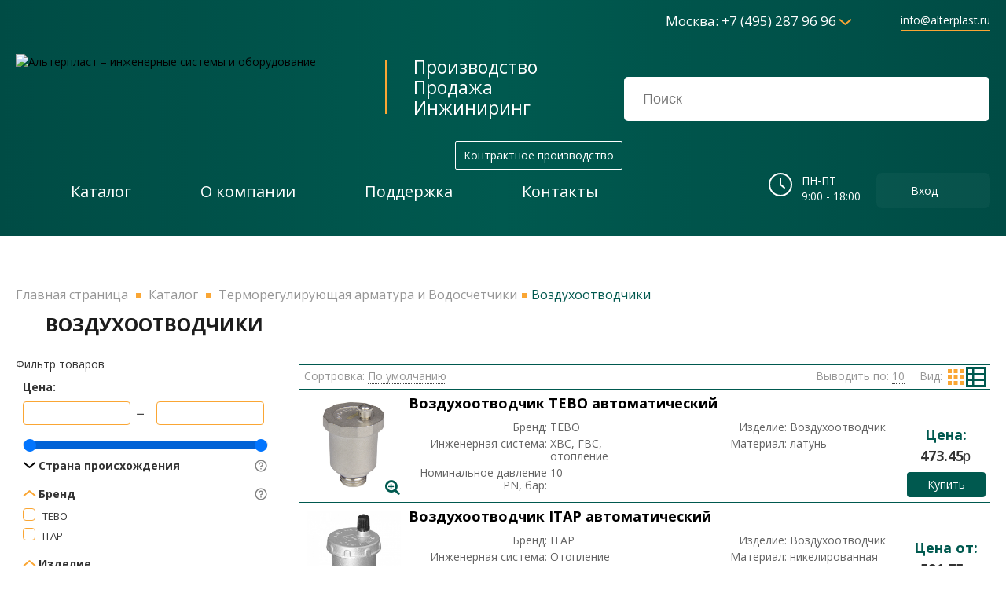

--- FILE ---
content_type: text/html; charset=UTF-8
request_url: https://www.alterplast.ru/catalog/vozdukhootvodchiki/
body_size: 47463
content:
<!doctype html>
<html>
<head>
	<meta name="robots" content="index, follow" />
<link href="/bitrix/js/ui/design-tokens/dist/compatibility.css?1666261954439" type="text/css"  rel="stylesheet" />
<link href="/bitrix/js/ui/fonts/opensans/ui.font.opensans.css?16662619542555" type="text/css"  rel="stylesheet" />
<link href="/bitrix/js/main/popup/dist/main.popup.bundle.css?166626200428285" type="text/css"  rel="stylesheet" />
<link href="/bitrix/css/main/themes/blue/style.css?1625739120386" type="text/css"  rel="stylesheet" />
<link href="/local/templates/alterplast/components/bitrix/catalog/a_catalog_new/style.css?17314192591068" type="text/css"  rel="stylesheet" />
<link href="/local/templates/alterplast/components/bitrix/catalog.smart.filter/.default/style.css?163705291519556" type="text/css"  rel="stylesheet" />
<link href="/local/templates/alterplast/components/bitrix/catalog/a_catalog_new/bitrix/catalog.section.list/.default/style.css?17314192217305" type="text/css"  rel="stylesheet" />
<link href="/local/templates/alterplast/components/bitrix/catalog/a_catalog_new/bitrix/catalog.section/.default/style.css?173141922527092" type="text/css"  rel="stylesheet" />
<link href="/local/templates/alterplast/components/bitrix/catalog/a_catalog_new/bitrix/catalog.section/.default/themes/blue/style.css?17314192264901" type="text/css"  rel="stylesheet" />
<link href="/local/templates/alterplast/components/bitrix/catalog.products.viewed/section_list/style.css?16317843763828" type="text/css"  rel="stylesheet" />
<link href="/local/templates/alterplast/components/bitrix/catalog.products.viewed/section_list/themes/blue/style.css?1631784376833" type="text/css"  rel="stylesheet" />
<link href="/local/templates/alterplast/bootstrap.min.css?163178437419825" type="text/css"  data-template-style="true"  rel="stylesheet" />
<link href="/local/templates/alterplast/components/arturgolubev/search.title/search_title/style.css?171636388615709" type="text/css"  data-template-style="true"  rel="stylesheet" />
<link href="/local/templates/alterplast/components/bitrix/menu/top_menu/style.css?17633845882178" type="text/css"  data-template-style="true"  rel="stylesheet" />
<link href="/local/templates/alterplast/components/bitrix/catalog.section.list/menu_catalog_top_vert/style.css?17494561922610" type="text/css"  data-template-style="true"  rel="stylesheet" />
<link href="/local/templates/alterplast/components/bitrix/sale.basket.basket.line/.default/style.css?16317843764401" type="text/css"  data-template-style="true"  rel="stylesheet" />
<link href="/local/templates/alterplast/components/bitrix/catalog.section.list/menu_catalog_top_mob2/style.css?1652774921834" type="text/css"  data-template-style="true"  rel="stylesheet" />
<link href="/local/templates/alterplast/components/bitrix/sale.basket.basket.line/basket_down/style.css?16317843764401" type="text/css"  data-template-style="true"  rel="stylesheet" />
<link href="/local/templates/alterplast/components/bitrix/catalog.section.list/menu_catalog_left/style.css?17405646604334" type="text/css"  data-template-style="true"  rel="stylesheet" />
<link href="/local/templates/alterplast/styles.css?16915690097836" type="text/css"  data-template-style="true"  rel="stylesheet" />
<link href="/local/templates/alterplast/template_styles.css?176519114789532" type="text/css"  data-template-style="true"  rel="stylesheet" />
<script type="text/javascript">if(!window.BX)window.BX={};if(!window.BX.message)window.BX.message=function(mess){if(typeof mess==='object'){for(let i in mess) {BX.message[i]=mess[i];} return true;}};</script>
<script type="text/javascript">(window.BX||top.BX).message({'JS_CORE_LOADING':'Загрузка...','JS_CORE_NO_DATA':'- Нет данных -','JS_CORE_WINDOW_CLOSE':'Закрыть','JS_CORE_WINDOW_EXPAND':'Развернуть','JS_CORE_WINDOW_NARROW':'Свернуть в окно','JS_CORE_WINDOW_SAVE':'Сохранить','JS_CORE_WINDOW_CANCEL':'Отменить','JS_CORE_WINDOW_CONTINUE':'Продолжить','JS_CORE_H':'ч','JS_CORE_M':'м','JS_CORE_S':'с','JSADM_AI_HIDE_EXTRA':'Скрыть лишние','JSADM_AI_ALL_NOTIF':'Показать все','JSADM_AUTH_REQ':'Требуется авторизация!','JS_CORE_WINDOW_AUTH':'Войти','JS_CORE_IMAGE_FULL':'Полный размер'});</script>

<script type="text/javascript" src="/bitrix/js/main/core/core.js?1666262002488362"></script>

<script>BX.setJSList(['/bitrix/js/main/core/core_ajax.js','/bitrix/js/main/core/core_promise.js','/bitrix/js/main/polyfill/promise/js/promise.js','/bitrix/js/main/loadext/loadext.js','/bitrix/js/main/loadext/extension.js','/bitrix/js/main/polyfill/promise/js/promise.js','/bitrix/js/main/polyfill/find/js/find.js','/bitrix/js/main/polyfill/includes/js/includes.js','/bitrix/js/main/polyfill/matches/js/matches.js','/bitrix/js/ui/polyfill/closest/js/closest.js','/bitrix/js/main/polyfill/fill/main.polyfill.fill.js','/bitrix/js/main/polyfill/find/js/find.js','/bitrix/js/main/polyfill/matches/js/matches.js','/bitrix/js/main/polyfill/core/dist/polyfill.bundle.js','/bitrix/js/main/core/core.js','/bitrix/js/main/polyfill/intersectionobserver/js/intersectionobserver.js','/bitrix/js/main/lazyload/dist/lazyload.bundle.js','/bitrix/js/main/polyfill/core/dist/polyfill.bundle.js','/bitrix/js/main/parambag/dist/parambag.bundle.js']);
BX.setCSSList(['/bitrix/js/main/lazyload/dist/lazyload.bundle.css','/bitrix/js/main/parambag/dist/parambag.bundle.css']);</script>
<script type="text/javascript">(window.BX||top.BX).message({'pull_server_enabled':'N','pull_config_timestamp':'0','pull_guest_mode':'N','pull_guest_user_id':'0'});(window.BX||top.BX).message({'PULL_OLD_REVISION':'Для продолжения корректной работы с сайтом необходимо перезагрузить страницу.'});</script>
<script type="text/javascript">(window.BX||top.BX).message({'LANGUAGE_ID':'ru','FORMAT_DATE':'DD.MM.YYYY','FORMAT_DATETIME':'DD.MM.YYYY HH:MI:SS','COOKIE_PREFIX':'BITRIX_SM','SERVER_TZ_OFFSET':'10800','UTF_MODE':'Y','SITE_ID':'s1','SITE_DIR':'/','USER_ID':'','SERVER_TIME':'1769104611','USER_TZ_OFFSET':'0','USER_TZ_AUTO':'Y','bitrix_sessid':'5dce5e83b5d24c32a88d5205cb1542f3'});</script>


<script type="text/javascript" src="/bitrix/js/pull/protobuf/protobuf.js?1666261472274055"></script>
<script type="text/javascript" src="/bitrix/js/pull/protobuf/model.js?166626147270928"></script>
<script type="text/javascript" src="/bitrix/js/rest/client/rest.client.js?166626152617414"></script>
<script type="text/javascript" src="/bitrix/js/pull/client/pull.client.js?166626194571092"></script>
<script type="text/javascript" src="https://code.jquery.com/jquery-3.5.0.js"></script>
<script type="text/javascript" src="/bitrix/js/main/core/core_fx.js?162573912016888"></script>
<script type="text/javascript" src="/bitrix/js/main/popup/dist/main.popup.bundle.js?1666261974113772"></script>
<script type="text/javascript" src="/bitrix/js/currency/currency-core/dist/currency-core.bundle.js?16662613285396"></script>
<script type="text/javascript" src="/bitrix/js/currency/core_currency.js?16662613281141"></script>

<!-- BEGIN JIVOSITE CODE -->
        <script type='text/javascript'>
            (function(){
                var widget_id = '4srfdep1Ok';
                var s = document.createElement('script');
                s.type = 'text/javascript';
                s.async = true;
                s.src = '//code.jivosite.com/script/widget/'+widget_id;
                var ss = document.getElementsByTagName('script')[0];
                ss.parentNode.insertBefore(s, ss);
            })();
        </script>
        <!-- END JIVOSITE CODE -->

<script src="https://challenges.cloudflare.com/turnstile/v0/api.js" async defer></script>
<script type="text/javascript">
					(function () {
						"use strict";

						var counter = function ()
						{
							var cookie = (function (name) {
								var parts = ("; " + document.cookie).split("; " + name + "=");
								if (parts.length == 2) {
									try {return JSON.parse(decodeURIComponent(parts.pop().split(";").shift()));}
									catch (e) {}
								}
							})("BITRIX_CONVERSION_CONTEXT_s1");

							if (cookie && cookie.EXPIRE >= BX.message("SERVER_TIME"))
								return;

							var request = new XMLHttpRequest();
							request.open("POST", "/bitrix/tools/conversion/ajax_counter.php", true);
							request.setRequestHeader("Content-type", "application/x-www-form-urlencoded");
							request.send(
								"SITE_ID="+encodeURIComponent("s1")+
								"&sessid="+encodeURIComponent(BX.bitrix_sessid())+
								"&HTTP_REFERER="+encodeURIComponent(document.referrer)
							);
						};

						if (window.frameRequestStart === true)
							BX.addCustomEvent("onFrameDataReceived", counter);
						else
							BX.ready(counter);
					})();
				</script>
<link rel='shortcut icon' href='/local/favicon.ico' />
<meta name='viewport' content='width=device-width, initial-scale=1'>
<meta http-equiv='X-UA-Compatible' content='IE=edge,chrome=1'>
<meta name='theme-color' content='#00594F'>
<link href='https://fonts.googleapis.com/css?family=Open+Sans:300,300i,400,400i,600,600i,700,700i,800,800i&amp;subset=cyrillic,cyrillic-ext' rel='stylesheet'>
<meta property="ya:interaction" content="XML_FORM" />
<meta property="ya:interaction:url" content="https://www.alterplast.ru/catalog/vozdukhootvodchiki/?mode=xml" />



<script type="text/javascript" src="/local/templates/alterplast/js/jquery.sudoSlider.min.js?163178437422570"></script>
<script type="text/javascript" src="/local/templates/alterplast/js/myscripts.js?176310202411388"></script>
<script type="text/javascript" src="/bitrix/components/arturgolubev/search.title/script.js?17162797259674"></script>
<script type="text/javascript" src="/local/templates/alterplast/components/arturgolubev/search.title/search_title/script.js?171636555510732"></script>
<script type="text/javascript" src="/local/templates/alterplast/components/bitrix/menu/top_menu/script.js?1631784376470"></script>
<script type="text/javascript" src="/local/templates/alterplast/components/bitrix/sale.basket.basket.line/.default/script.js?16317843765335"></script>
<script type="text/javascript" src="/local/templates/alterplast/components/bitrix/sale.basket.basket.line/basket_down/script.js?16317843765335"></script>
<script type="text/javascript" src="/local/templates/alterplast/components/bitrix/catalog.smart.filter/.default/script.js?163178437621899"></script>
<script type="text/javascript" src="/local/templates/alterplast/components/bitrix/catalog/a_catalog_new/bitrix/catalog.section/.default/script.js?173141922539848"></script>
<script type="text/javascript" src="/local/templates/alterplast/components/bitrix/catalog.products.viewed/section_list/script.js?16317843761292"></script>
<script type="text/javascript">var _ba = _ba || []; _ba.push(["aid", "9c58a45b8e52a4e4738dbc18c3555f6f"]); _ba.push(["host", "www.alterplast.ru"]); (function() {var ba = document.createElement("script"); ba.type = "text/javascript"; ba.async = true;ba.src = (document.location.protocol == "https:" ? "https://" : "http://") + "bitrix.info/ba.js";var s = document.getElementsByTagName("script")[0];s.parentNode.insertBefore(ba, s);})();</script>
<script>new Image().src='https://alterplast.ru/bitrix/spread.php?s=QklUUklYX1NNX0dVRVNUX0lEATE0MjUwNzk0ATE4MDAyMDg2MTEBLwEBAQJCSVRSSVhfU01fTEFTVF9WSVNJVAEyMi4wMS4yMDI2IDIwOjU2OjUxATE4MDAyMDg2MTEBLwEBAQJCSVRSSVhfU01fU0FMRV9VSUQBMjY4MDEwNQExODAwMjA4NjExAS8BAQEC&k=ecb4a5fd173329833cd3a40e0df05188';
</script>


<meta name="description" content="Купить Воздухоотводчики оптом по низкой цене в компании Альтерпласт. Производство и поставка полного ассортимента комплектующих для систем водоснабжения, отопления и канализации. Звоните: ☎ +7 (495) 287 96 96." />
	<title>Воздухоотводчики оптом купить по низкой цене в компании Альтерпласт</title>
		<meta property="og:url" content="https://www.alterplast.ru/catalog/vozdukhootvodchiki/">
	<meta property="og:site_name" content="Альтерпласт - производитель и поставщик инженерного оборудования. Отопление, водоснабжение, канализация">
	<meta property="og:title" content="Воздухоотводчики оптом купить по низкой цене в компании Альтерпласт">
	<meta property="og:image" content="https://www.alterplast.ru/local/templates/alterplast/images/header_logo.svg" />
	<meta property="og:type" content="website">
	<meta property="og:locale" content="ru_RU" />
	<link rel="icon" type="image/x-icon" href="/local/templates/alterplast/favicon.ico" />
	<script type='application/ld+json'>
		{"@context":"http://schema.org","@type":"Organization","url":"https://alterplast.ru/","sameAs":[],"@id":"#organization","name":"Альтерпласт - производитель и поставщик инженерного оборудования. Отопление, водоснабжение, канализация","logo":"/local/templates/alterplast/images/header_logo.svg"}
	</script>
<!-- Yandex.Metrika counter -->
<script data-skip-moving='true' type="text/javascript" >
   (function(m,e,t,r,i,k,a){m[i]=m[i]||function(){(m[i].a=m[i].a||[]).push(arguments)};
   m[i].l=1*new Date();k=e.createElement(t),a=e.getElementsByTagName(t)[0],k.async=1,k.src=r,a.parentNode.insertBefore(k,a)})
   (window, document, "script", "https://mc.yandex.ru/metrika/tag.js", "ym");

   ym(86585152, "init", {
        clickmap:true,
        trackLinks:true,
        accurateTrackBounce:true,
        webvisor:true
   });
</script>
<noscript><div><img src="https://mc.yandex.ru/watch/86585152" style="position:absolute; left:-9999px;" alt="" /></div></noscript>
<!-- /Yandex.Metrika counter -->
<!-- Google tag (gtag.js) -->
<script data-skip-moving='true' async src="https://www.googletagmanager.com/gtag/js?id=G-1E78PGY9QB"></script>
<script data-skip-moving='true'>
  window.dataLayer = window.dataLayer || [];
  function gtag(){dataLayer.push(arguments);}
  gtag('js', new Date());

  gtag('config', 'G-1E78PGY9QB');
</script><meta name="yandex-verification" content="d3c6a0b2eb7d8a6d" /><meta name="google-site-verification"
content="XgaW3DjSisZTvS8xIwHQth2X9bXbkKNkpr0IINRRZBE" /></head>
<body>
			<div id="container">
		<div id="header">
			<div id="header_content">
				<div class="header_line_1">
					<div class="header_address">											<a href="/contacts/contract_production/" class="btn_contract_production">Контрактное производство</a>
										</div>
					<div class="header_tel">
						<a href="tel:+74951087878">
							<i class="header_icon_tel"></i>
							<div class="header_tel_number">Москва: +7 (495) 287 96 96</div><div class="header_tel_arrow"></div>
						</a>
						<div class="header_tel_down">
							<!-- <a href="tel:+74952879696">
								<div class="header_tel_number">Москва: +7 (495) 287 96 96</div>
							</a> -->
							<a href="tel:+73812432432">
								<div class="header_tel_number">Омск: +7 (3812) 432 432</div>
							</a>
							<a href="tel:+73832278949">
								<div class="header_tel_number">Новосибирск: +7 (383) 227 89 49</div>
							</a>
						</div>
					</div>
					<div class="header_email">
						<a href="mailto:info@alterplast.ru">info@alterplast.ru</a>
					</div>
				</div>
				<div class="header_line_2">
					<div class="header_logo">
					<a href="/">							<img src="/local/templates/alterplast/images/header_logo.svg" alt="Альтерпласт – инженерные системы и оборудование" title="Альтерпласт – оборудование и системы для отопления и водоснабжения">
							</a>					</div>
					<div class="header_vline"><div></div></div>
					<div class="header_lozung">Производство</br>Продажа</br>Инжиниринг</div>
					<div class="header_search">
							<div class="header_search_container" style="float: right; max-width: 465px; min-width: 198px; width: 100%; height: 56px;">
							<div id="smart-title-search" class="bx-searchtitle ">
	<form action="/search/">
		<div class="bx-input-group">
			<input id="smart-title-search-input" placeholder="Поиск" type="text" name="q" value="" autocomplete="off" class="bx-form-control"/>
			<span class="bx-input-group-btn">
				<span class="bx-searchtitle-preloader view" id="smart-title-search_preloader_item"></span>
				<button class="" type="submit" name="s"></button>
			</span>
		</div>
	</form>
	
	<!--'start_frame_cache_GLdrzS'-->			<!--'end_frame_cache_GLdrzS'--></div>



<script>
	BX.ready(function(){
		new JCTitleSearchAG({
			// 'AJAX_PAGE' : '/your-path/fast_search.php',
			'AJAX_PAGE' : '/catalog/vozdukhootvodchiki/',
			'CONTAINER_ID': 'smart-title-search',
			'INPUT_ID': 'smart-title-search-input',
			'PRELODER_ID': 'smart-title-search_preloader_item',
			'MIN_QUERY_LEN': 2
		});
		
			});
</script>							</div>
					</div>
				</div>
				<div class="header_line_3">
					<div class="header_menu">
						<ul class="header_menu_ul">
	<li class="header_menu_open" itemscope itemtype="http://schema.org/SiteNavigationElement">
		<div class="header_menu_catalog_burger"></div>
			<a href="/catalog/" class="header_menu_catalog_url" itemprop="url">
				<span itemprop="name">Каталог</span>
			</a>
			<ul class="header_menu_catalog">
									<li>
										<a href="/catalog/truby/">
											<span class="header_menu_catalog_img">
												<img class="svg_b" src="/upload/uf/f29/f2904c393fc072334b490bc6b1f454e3.svg" alt="" title="Трубы" border="0"/>
												<img class="svg_w" src="/upload/uf/e62/e62da7e3b33d644cc71271c4513de019.svg" alt="" title="Трубы" border="0"/>
											</span>
											<span class="header_menu_catalog_name">
												<span>Трубы</span>
											</span>
										</a>
<ul class="header_menu_catalog">
										<li>
										<a href="/catalog/truby_polipropilen_pp-r/">
											<span class="header_menu_catalog_img">
												<img class="svg_b" src="/upload/uf/07b/5kjdx6qxuakntnbtgmmv32cmk84hxvkc.svg" alt="" title="Полипропилен PP-R" border="0"/>
												<img class="svg_w" src="/upload/uf/e1e/o0wy55fsd20y0axqv0iwvs39hg0v712d.svg" alt="" title="Полипропилен PP-R" border="0"/>
											</span>
											<span class="header_menu_catalog_name">
												<span>Полипропилен PP-R</span>
											</span>
										</a>
									</li>
										<li>
										<a href="/catalog/truby_polietilen_pe-rt/">
											<span class="header_menu_catalog_img">
												<img class="svg_b" src="/upload/uf/84b/a94tlu6kd4ivxdjsn0tymmbv9ev91jtf.svg" alt="" title="Полиэтилен⁮ PE&#8209;RT" border="0"/>
												<img class="svg_w" src="/upload/uf/fed/cm4ow2f45swgfx009com8pgmmvjvmhlb.svg" alt="" title="Полиэтилен⁮ PE&#8209;RT" border="0"/>
											</span>
											<span class="header_menu_catalog_name">
												<span>Полиэтилен⁮ PE&#8209;RT</span>
											</span>
										</a>
									</li>
										<li>
										<a href="/catalog/truby_polietilen_pe-x/">
											<span class="header_menu_catalog_img">
												<img class="svg_b" src="/upload/uf/7a8/w213fcz0777o7cik6gnmsll2nh4revg2.svg" alt="" title="Полиэтилен PE‑X" border="0"/>
												<img class="svg_w" src="/upload/uf/fdc/49sx10yviqj7muiid5k3c33qu38i2o3j.svg" alt="" title="Полиэтилен PE‑X" border="0"/>
											</span>
											<span class="header_menu_catalog_name">
												<span>Полиэтилен PE‑X</span>
											</span>
										</a>
									</li>
										<li>
										<a href="/catalog/truby_metalloplastik_pe-x-al-pe-x/">
											<span class="header_menu_catalog_img">
												<img class="svg_b" src="/upload/uf/29e/9qy8onka0sg42jvnr3ihv9tpdkdai27x.svg" alt="" title="Металлопластик PE&#8209;X/AL/PE&#8209;X" border="0"/>
												<img class="svg_w" src="/upload/uf/882/p3qw9kw7lri1tb6y21skhe3oiuftevrj.svg" alt="" title="Металлопластик PE&#8209;X/AL/PE&#8209;X" border="0"/>
											</span>
											<span class="header_menu_catalog_name">
												<span>Металлопластик PE&#8209;X/AL/PE&#8209;X</span>
											</span>
										</a>
									</li>
										<li>
										<a href="/catalog/truby_polietilen_pnd/">
											<span class="header_menu_catalog_img">
												<img class="svg_b" src="/upload/uf/d1d/1uwnhkbtnhlhq9ev232nrs6v5bjxo8lh.svg" alt="" title="Полиэтилен ПНД" border="0"/>
												<img class="svg_w" src="/upload/uf/d79/m7j0t2zeuuo66mutwn1gj3aivrlnbo1o.svg" alt="" title="Полиэтилен ПНД" border="0"/>
											</span>
											<span class="header_menu_catalog_name">
												<span>Полиэтилен ПНД</span>
											</span>
										</a>
									</li>
										<li>
										<a href="/catalog/truby_gofra/">
											<span class="header_menu_catalog_img">
												<img class="svg_b" src="/upload/uf/13d/2v931zj6y844wg32s48il10msznd0jcr.svg" alt="" title="Гофра" border="0"/>
												<img class="svg_w" src="/upload/uf/aa5/4bsyh3zpfc80ewutaaq93nskdriyi62s.svg" alt="" title="Гофра" border="0"/>
											</span>
											<span class="header_menu_catalog_name">
												<span>Гофра</span>
											</span>
										</a>
									</li>
										<li>
										<a href="/catalog/drenazh/">
											<span class="header_menu_catalog_img">
												<img class="svg_b" src="/upload/uf/cfc/769ctux242e1wepybbo48gf5lqepk0jz.svg" alt="" title="Дренаж" border="0"/>
												<img class="svg_w" src="/upload/uf/c09/lhgjpknrkdfxlbd87fl9atp7gae4fmpc.svg" alt="" title="Дренаж" border="0"/>
											</span>
											<span class="header_menu_catalog_name">
												<span>Дренаж</span>
											</span>
										</a>
									</li>
										<li>
										<a href="/catalog/kanalizatsiya_vnutrennyaya/">
											<span class="header_menu_catalog_img">
												<img class="svg_b" src="/upload/uf/7be/xf2sgioubnvew43leq3qgl24gxcayuob.svg" alt="" title="Канализация внутренняя" border="0"/>
												<img class="svg_w" src="/upload/uf/917/whg62ix5nk4ncjrp9j2o3m89jbu8megs.svg" alt="" title="Канализация внутренняя" border="0"/>
											</span>
											<span class="header_menu_catalog_name">
												<span>Канализация внутренняя</span>
											</span>
										</a>
									</li>
										<li>
										<a href="/catalog/kanalizatsiya_naruzhnaya/">
											<span class="header_menu_catalog_img">
												<img class="svg_b" src="/upload/uf/29f/9mhks8wxhcd443hs2rcccflplgv0mmib.svg" alt="" title="Канализация наружная" border="0"/>
												<img class="svg_w" src="/upload/uf/f90/7522h62ccveycvsltbo9l2bhs0mgcclt.svg" alt="" title="Канализация наружная" border="0"/>
											</span>
											<span class="header_menu_catalog_name">
												<span>Канализация наружная</span>
											</span>
										</a>
									</li>
										<li>
										<a href="/catalog/kanalizatsiya_napornaya/">
											<span class="header_menu_catalog_img">
												<img class="svg_b" src="/upload/uf/5ea/kae9jk4ttycc0yzmiyg0olj4vm3ajwk0.svg" alt="" title="Канализация напорная" border="0"/>
												<img class="svg_w" src="/upload/uf/69e/1zg91f7z4sdl3ru5gcu305s5yakhgbkp.svg" alt="" title="Канализация напорная" border="0"/>
											</span>
											<span class="header_menu_catalog_name">
												<span>Канализация напорная</span>
											</span>
										</a>
									</li>
										<li>
										<a href="/catalog/kanalizatsiya_prochee/">
											<span class="header_menu_catalog_img">
												<img class="svg_b" src="/upload/uf/83d/1x8p71bzok96jvb5vli9p3jwt196pfiu.svg" alt="" title="Канализация прочее" border="0"/>
												<img class="svg_w" src="/upload/uf/2fc/un4306j0lrfop99r9t5xph1qqcyj6tio.svg" alt="" title="Канализация прочее" border="0"/>
											</span>
											<span class="header_menu_catalog_name">
												<span>Канализация прочее</span>
											</span>
										</a>
</li>
		</ul>
	
	</li>
									<li>
										<a href="/catalog/fitingi/">
											<span class="header_menu_catalog_img">
												<img class="svg_b" src="/upload/uf/c86/c8643613a338bc6813175db1ea87aa66.svg" alt="" title="Фитинги" border="0"/>
												<img class="svg_w" src="/upload/uf/a05/a05ee12e836cf0280df7f805ac55efdf.svg" alt="" title="Фитинги" border="0"/>
											</span>
											<span class="header_menu_catalog_name">
												<span>Фитинги</span>
											</span>
										</a>
<ul class="header_menu_catalog">
										<li>
										<a href="/catalog/fit_polipropilen_pp-r/">
											<span class="header_menu_catalog_img">
												<img class="svg_b" src="/upload/uf/4e5/setumxaofmfh5gt7jqvs3z14nm1molqe.svg" alt="" title="Полипропилен PP‑R" border="0"/>
												<img class="svg_w" src="/upload/uf/3bd/3rfc15kagnl24suh4sz4ia1znr4u9yw5.svg" alt="" title="Полипропилен PP‑R" border="0"/>
											</span>
											<span class="header_menu_catalog_name">
												<span>Полипропилен PP‑R</span>
											</span>
										</a>
									</li>
										<li>
										<a href="/catalog/fit_polietilen_pe-rt/">
											<span class="header_menu_catalog_img">
												<img class="svg_b" src="/upload/uf/afc/annpsy3don0j3wanadbqlwt1chsvqtwv.svg" alt="" title="Полиэтилен⁮ PE&#8209;RT" border="0"/>
												<img class="svg_w" src="/upload/uf/b1e/zk8dxozgdon7u60118oxcf1ho2qcqrdt.svg" alt="" title="Полиэтилен⁮ PE&#8209;RT" border="0"/>
											</span>
											<span class="header_menu_catalog_name">
												<span>Полиэтилен⁮ PE&#8209;RT</span>
											</span>
										</a>
									</li>
										<li>
										<a href="/catalog/tsanga/">
											<span class="header_menu_catalog_img">
												<img class="svg_b" src="/upload/uf/ff5/77soxgkw10doopnl18318jwyr4ijetsk.svg" alt="" title="Цанга" border="0"/>
												<img class="svg_w" src="/upload/uf/62c/9n3wnn50f9v0esrwoj7y6c4968ydnb8w.svg" alt="" title="Цанга" border="0"/>
											</span>
											<span class="header_menu_catalog_name">
												<span>Цанга</span>
											</span>
										</a>
									</li>
										<li>
										<a href="/catalog/press/">
											<span class="header_menu_catalog_img">
												<img class="svg_b" src="/upload/uf/c47/8mdu971d8vzwx44ksf2qin3q5ps0xroj.svg" alt="" title="Пресс" border="0"/>
												<img class="svg_w" src="/upload/uf/0c1/g6sctsv1vo72uszjiad8llxekgsaroqd.svg" alt="" title="Пресс" border="0"/>
											</span>
											<span class="header_menu_catalog_name">
												<span>Пресс</span>
											</span>
										</a>
									</li>
										<li>
										<a href="/catalog/aksialnye/">
											<span class="header_menu_catalog_img">
												<img class="svg_b" src="/upload/uf/e04/9qgg8kzouvqf9jzh5dmlyfbru7oda3nf.svg" alt="" title="Аксиальные" border="0"/>
												<img class="svg_w" src="/upload/uf/9ff/sivihghl1cz2fg6tyck16ttvtn4b7rh2.svg" alt="" title="Аксиальные" border="0"/>
											</span>
											<span class="header_menu_catalog_name">
												<span>Аксиальные</span>
											</span>
										</a>
									</li>
										<li>
										<a href="/catalog/kompressiya_pnd/">
											<span class="header_menu_catalog_img">
												<img class="svg_b" src="/upload/uf/03e/42lt727wv506jvvaqdlrfo5nbood7w58.svg" alt="" title="Компрессия ПНД" border="0"/>
												<img class="svg_w" src="/upload/uf/c79/ujknp4f1w9sq17gjp4ulfoinq4wcvqeq.svg" alt="" title="Компрессия ПНД" border="0"/>
											</span>
											<span class="header_menu_catalog_name">
												<span>Компрессия ПНД</span>
											</span>
										</a>
									</li>
										<li>
										<a href="/catalog/latunnye/">
											<span class="header_menu_catalog_img">
												<img class="svg_b" src="/upload/uf/f18/yexw60peaa5cx9mwp88ph4r3901tpn94.svg" alt="" title="Латунные" border="0"/>
												<img class="svg_w" src="/upload/uf/82e/3c9kcldx8167d3maqt0ing1zs8ksihbe.svg" alt="" title="Латунные" border="0"/>
											</span>
											<span class="header_menu_catalog_name">
												<span>Латунные</span>
											</span>
										</a>
									</li>
										<li>
										<a href="/catalog/fit_chugunnye/">
											<span class="header_menu_catalog_img">
												<img class="svg_b" src="/upload/uf/ac8/yurkzhgt8no1o1mqjjikb91wyqv2zp6b.svg" alt="" title="Чугунные" border="0"/>
												<img class="svg_w" src="/upload/uf/fa9/e9updj730jgkeqedr20002i0dhtqk94h.svg" alt="" title="Чугунные" border="0"/>
											</span>
											<span class="header_menu_catalog_name">
												<span>Чугунные</span>
											</span>
										</a>
									</li>
										<li>
										<a href="/catalog/kanalizatsiya_vnutrennyaya_f/">
											<span class="header_menu_catalog_img">
												<img class="svg_b" src="/upload/uf/e65/a5b8yfwphmbo3cil8vtqb0wvy5y2qbxt.svg" alt="" title="Канализация внутренняя" border="0"/>
												<img class="svg_w" src="/upload/uf/9ce/yf2jsqr5y8vkts2fc647e6d1f9c0vfue.svg" alt="" title="Канализация внутренняя" border="0"/>
											</span>
											<span class="header_menu_catalog_name">
												<span>Канализация внутренняя</span>
											</span>
										</a>
									</li>
										<li>
										<a href="/catalog/kanalizatsiya_naruzhnaya_f/">
											<span class="header_menu_catalog_img">
												<img class="svg_b" src="/upload/uf/d62/fp87nels5ewr9pk0l0ey88adpgyx8i79.svg" alt="" title="Канализация наружная" border="0"/>
												<img class="svg_w" src="/upload/uf/bde/7is1viss1441ymzuess6hfi531c6z6m3.svg" alt="" title="Канализация наружная" border="0"/>
											</span>
											<span class="header_menu_catalog_name">
												<span>Канализация наружная</span>
											</span>
										</a>
									</li>
										<li>
										<a href="/catalog/kanalizatsiya_napornaya_f/">
											<span class="header_menu_catalog_img">
												<img class="svg_b" src="/upload/uf/64e/5etcjjw77ilucdksl6608g1qhu8ew4xs.svg" alt="" title="Канализация напорная" border="0"/>
												<img class="svg_w" src="/upload/uf/b62/9xelof0s17nbkw6l109ujaie1i1pleky.svg" alt="" title="Канализация напорная" border="0"/>
											</span>
											<span class="header_menu_catalog_name">
												<span>Канализация напорная</span>
											</span>
										</a>
									</li>
										<li>
										<a href="/catalog/kanalizatsiya_proche/">
											<span class="header_menu_catalog_img">
												<img class="svg_b" src="/upload/uf/494/05p8qbtpshetpzwetvu364fij0rrdxea.svg" alt="" title="Канализация прочее" border="0"/>
												<img class="svg_w" src="/upload/uf/bb0/vjjhzc2tj9x6grxs1aja7qxm6zl26zlu.svg" alt="" title="Канализация прочее" border="0"/>
											</span>
											<span class="header_menu_catalog_name">
												<span>Канализация прочее</span>
											</span>
										</a>
									</li>
										<li>
										<a href="/catalog/fit_stalnye/">
											<span class="header_menu_catalog_img">
												<img class="svg_b" src="/upload/uf/7bd/es6ee7kx0u5ylgjxsuxzyh8l6pho6sur.svg" alt="" title="Стальные" border="0"/>
												<img class="svg_w" src="/upload/uf/3c5/ft3h92ey5t36i1x7ptimfdbdk5oqw9vl.svg" alt="" title="Стальные" border="0"/>
											</span>
											<span class="header_menu_catalog_name">
												<span>Стальные</span>
											</span>
										</a>
</li>
		</ul>
	
	</li>
									<li>
										<a href="/catalog/zapornaya_armatura/">
											<span class="header_menu_catalog_img">
												<img class="svg_b" src="/upload/uf/9f1/9f11a1902053d4a637c8b05f3ca40445.svg" alt="" title="Запорная арматура" border="0"/>
												<img class="svg_w" src="/upload/uf/d54/d5491b8907b2e029b887e5cfe65648df.svg" alt="" title="Запорная арматура" border="0"/>
											</span>
											<span class="header_menu_catalog_name">
												<span>Запорная арматура</span>
											</span>
										</a>
<ul class="header_menu_catalog">
										<li>
										<a href="/catalog/sharovye_krany-z/">
											<span class="header_menu_catalog_img">
												<img class="svg_b" src="/upload/uf/e27/3r9kvi6t7t4au1vm1sw1nh9ixv7yxe6k.svg" alt="" title="Шаровые краны" border="0"/>
												<img class="svg_w" src="/upload/uf/fa1/g5o3ndw9wm6dy9ltx6pw2cc9ihccrmrl.svg" alt="" title="Шаровые краны" border="0"/>
											</span>
											<span class="header_menu_catalog_name">
												<span>Шаровые краны</span>
											</span>
										</a>
									</li>
										<li>
										<a href="/catalog/reduktory/">
											<span class="header_menu_catalog_img">
												<img class="svg_b" src="/upload/uf/b63/dacdjro10hfpanrryf5wcijoum9ibhwy.svg" alt="" title="Редукторы" border="0"/>
												<img class="svg_w" src="/upload/uf/527/0gbml9efrh0kc1fo5f25dxx5bt1lxrc8.svg" alt="" title="Редукторы" border="0"/>
											</span>
											<span class="header_menu_catalog_name">
												<span>Редукторы</span>
											</span>
										</a>
									</li>
										<li>
										<a href="/catalog/klapany/">
											<span class="header_menu_catalog_img">
												<img class="svg_b" src="/upload/uf/611/n6hbpice40o0df9m7k0g1hn6rgy2yr0o.svg" alt="" title="Клапаны" border="0"/>
												<img class="svg_w" src="/upload/uf/e9b/9gyij652aqiqo6ep58v0oh82zuhpc1jo.svg" alt="" title="Клапаны" border="0"/>
											</span>
											<span class="header_menu_catalog_name">
												<span>Клапаны</span>
											</span>
										</a>
									</li>
										<li>
										<a href="/catalog/filtry/">
											<span class="header_menu_catalog_img">
												<img class="svg_b" src="/upload/uf/19b/e1k0jkhaizsz8nisg7kuqcrodilr33yd.svg" alt="" title="Фильтры" border="0"/>
												<img class="svg_w" src="/upload/uf/e71/2oo0csd213xvyis7ycmjlbf3mnn2apn1.svg" alt="" title="Фильтры" border="0"/>
											</span>
											<span class="header_menu_catalog_name">
												<span>Фильтры</span>
											</span>
										</a>
									</li>
										<li>
										<a href="/catalog/zapventili/">
											<span class="header_menu_catalog_img">
												<img class="svg_b" src="/upload/uf/4bb/l3ej0dfk26xqdz4tg5zelvw76w97qscs.svg" alt="" title="Вентили" border="0"/>
												<img class="svg_w" src="/upload/uf/973/gew6vze5iqzrnksenu36glwprqlfbjjl.svg" alt="" title="Вентили" border="0"/>
											</span>
											<span class="header_menu_catalog_name">
												<span>Вентили</span>
											</span>
										</a>
									</li>
										<li>
										<a href="/catalog/zapzadvizhki/">
											<span class="header_menu_catalog_img">
												<img class="svg_b" src="/upload/uf/5fb/sunr3zcrtmzddsoxqsg4aiiafdoriw2l.svg" alt="" title="Задвижки" border="0"/>
												<img class="svg_w" src="/upload/uf/54d/zp600vn0opo84v0rqh3poq4ddlf99hx0.svg" alt="" title="Задвижки" border="0"/>
											</span>
											<span class="header_menu_catalog_name">
												<span>Задвижки</span>
											</span>
										</a>
</li>
		</ul>
	
	</li>
									<li>
										<a href="/catalog/montazhnoe_oborudovanie/">
											<span class="header_menu_catalog_img">
												<img class="svg_b" src="/upload/uf/bf9/bf97a80a0770b44e279bcce535d955fc.svg" alt="" title="Монтажное оборудование" border="0"/>
												<img class="svg_w" src="/upload/uf/bb2/bb23f373585def93db4e8052f68a283e.svg" alt="" title="Монтажное оборудование" border="0"/>
											</span>
											<span class="header_menu_catalog_name">
												<span>Монтажное оборудование</span>
											</span>
										</a>
<ul class="header_menu_catalog">
										<li>
										<a href="/catalog/dlya_rastrubnoy_svarki/">
											<span class="header_menu_catalog_img">
												<img class="svg_b" src="/upload/uf/d4e/x02qc24jgfvrl2q7np3b9fvb00t2unhl.svg" alt="" title="Для раструбной сварки" border="0"/>
												<img class="svg_w" src="/upload/uf/293/40bqjuq5n2tx5otp0jxprj10tb601rx2.svg" alt="" title="Для раструбной сварки" border="0"/>
											</span>
											<span class="header_menu_catalog_name">
												<span>Для раструбной сварки</span>
											</span>
										</a>
									</li>
										<li>
										<a href="/catalog/press-instrument/">
											<span class="header_menu_catalog_img">
												<img class="svg_b" src="/upload/uf/5d3/udjzj1r8mahws0zpbcnqae7173cwdsle.svg" alt="" title="Пресс-инструмент" border="0"/>
												<img class="svg_w" src="/upload/uf/994/ce61ssmeqq2qov8ci7hkvu1lghdw4j47.svg" alt="" title="Пресс-инструмент" border="0"/>
											</span>
											<span class="header_menu_catalog_name">
												<span>Пресс-инструмент</span>
											</span>
										</a>
									</li>
										<li>
										<a href="/catalog/rezhushchiy_instrument/">
											<span class="header_menu_catalog_img">
												<img class="svg_b" src="/upload/uf/052/sxjo6ryan5mnvbn9tfcmqoj5jacrizuf.svg" alt="" title="Ножницы для резки труб" border="0"/>
												<img class="svg_w" src="/upload/uf/715/p3y7nlyri95723xlfze67wgncnlo273v.svg" alt="" title="Ножницы для резки труб" border="0"/>
											</span>
											<span class="header_menu_catalog_name">
												<span>Ножницы для резки труб</span>
											</span>
										</a>
									</li>
										<li>
										<a href="/catalog/krepyezhnoe_oborudovanie/">
											<span class="header_menu_catalog_img">
												<img class="svg_b" src="/upload/uf/faa/b1rjnh17lcl0ard9158zyju3sfjlxjj1.svg" alt="" title="Крепежное оборудование" border="0"/>
												<img class="svg_w" src="/upload/uf/506/c4nron6e8k3j3y3rfxxmobv6o6ohfx8h.svg" alt="" title="Крепежное оборудование" border="0"/>
											</span>
											<span class="header_menu_catalog_name">
												<span>Крепежное оборудование</span>
											</span>
										</a>
									</li>
										<li>
										<a href="/catalog/opressovochnoe_oborudovanie/">
											<span class="header_menu_catalog_img">
												<img class="svg_b" src="/upload/uf/0ed/ck7sofsn1f9257sv8121tmz20vn7p1lm.svg" alt="" title="Опрессовочное оборудование" border="0"/>
												<img class="svg_w" src="/upload/uf/adc/9otsw4ets5zjx5fv1v0fsfwvkt0ffifs.svg" alt="" title="Опрессовочное оборудование" border="0"/>
											</span>
											<span class="header_menu_catalog_name">
												<span>Опрессовочное оборудование</span>
											</span>
										</a>
									</li>
										<li>
										<a href="/catalog/komplektuyushchie/">
											<span class="header_menu_catalog_img">
												<img class="svg_b" src="/upload/uf/fd8/4f6l1gtj098jxg75juwha8v00y6exomt.svg" alt="" title="Комплектующие" border="0"/>
												<img class="svg_w" src="/upload/uf/adb/3x33qwf2nbzp05pcn91ixuqqgm01bh95.svg" alt="" title="Комплектующие" border="0"/>
											</span>
											<span class="header_menu_catalog_name">
												<span>Комплектующие</span>
											</span>
										</a>
									</li>
										<li>
										<a href="/catalog/germetiziruyushchie_materialy/">
											<span class="header_menu_catalog_img">
												<img class="svg_b" src="/upload/uf/4c0/ccebh1wqhq3crpz0kvdx253lwl2tiisg.svg" alt="" title="Герметизирующие материалы" border="0"/>
												<img class="svg_w" src="/upload/uf/559/zqa1078jwkiua2w002q2p9c4shxdzx77.svg" alt="" title="Герметизирующие материалы" border="0"/>
											</span>
											<span class="header_menu_catalog_name">
												<span>Герметизирующие материалы</span>
											</span>
										</a>
									</li>
										<li>
										<a href="/catalog/dlya_stykovoy_svarki/">
											<span class="header_menu_catalog_img">
												<img class="svg_b" src="/upload/uf/72f/zieysm4li6v302qd3yrn4mn9rp2uxzmj.svg" alt="" title="Для стыковой сварки" border="0"/>
												<img class="svg_w" src="/upload/uf/d14/b3xl4x0ndrn92dc4e49nmveeelzwjexy.svg" alt="" title="Для стыковой сварки" border="0"/>
											</span>
											<span class="header_menu_catalog_name">
												<span>Для стыковой сварки</span>
											</span>
										</a>
</li>
		</ul>
	
	</li>
									<li>
										<a href="/catalog/termoreguliruyushchaya_armatura_i_vodoschetchiki/">
											<span class="header_menu_catalog_img">
												<img class="svg_b" src="/upload/uf/a06/a06fd986d3c5c8535a58bac653b8a823.svg" alt="" title="Терморегулирующая арматура и&nbsp;Водосчетчики" border="0"/>
												<img class="svg_w" src="/upload/uf/2b2/2b2c8932317447a5852bac7ef5e43c97.svg" alt="" title="Терморегулирующая арматура и&nbsp;Водосчетчики" border="0"/>
											</span>
											<span class="header_menu_catalog_name">
												<span>Терморегулирующая арматура и&nbsp;Водосчетчики</span>
											</span>
										</a>
<ul class="header_menu_catalog">
										<li>
										<a href="/catalog/ventili/">
											<span class="header_menu_catalog_img">
												<img class="svg_b" src="/upload/uf/8f6/rapbsylepmvueyyctwtyd35t8epcltr0.svg" alt="" title="Вентили" border="0"/>
												<img class="svg_w" src="/upload/uf/3a2/0cr0q3bkr4i7tg37wtafsr97hq2m3xxe.svg" alt="" title="Вентили" border="0"/>
											</span>
											<span class="header_menu_catalog_name">
												<span>Вентили</span>
											</span>
										</a>
									</li>
										<li>
										<a href="/catalog/vodoschetchiki/">
											<span class="header_menu_catalog_img">
												<img class="svg_b" src="/upload/uf/f14/tuvup5y43g1qhom9mjlsxvuoxgh67vox.svg" alt="" title="Водосчетчики" border="0"/>
												<img class="svg_w" src="/upload/uf/1ff/bi7a09yt5ayrkeag6toprqlbgwi7o33i.svg" alt="" title="Водосчетчики" border="0"/>
											</span>
											<span class="header_menu_catalog_name">
												<span>Водосчетчики</span>
											</span>
										</a>
									</li>
										<li>
										<a href="/catalog/vozdukhootvodchiki/">
											<span class="header_menu_catalog_img">
												<img class="svg_b" src="/upload/uf/6bb/skazfs6ytxumhc2lz93bh6i4t8v2eeh0.svg" alt="" title="Воздухоотводчики" border="0"/>
												<img class="svg_w" src="/upload/uf/3b7/60velssi41t75axx47j16l4fnnwyofhf.svg" alt="" title="Воздухоотводчики" border="0"/>
											</span>
											<span class="header_menu_catalog_name">
												<span>Воздухоотводчики</span>
											</span>
										</a>
									</li>
										<li>
										<a href="/catalog/gruppy_bezopasnosti/">
											<span class="header_menu_catalog_img">
												<img class="svg_b" src="/upload/uf/776/ttxxqe00y28efc61792xvgkilsepm9w3.svg" alt="" title="Группы безопасности" border="0"/>
												<img class="svg_w" src="/upload/uf/8c5/lqwzxk1zs6cnu3879516s9wm17q8h09n.svg" alt="" title="Группы безопасности" border="0"/>
											</span>
											<span class="header_menu_catalog_name">
												<span>Группы безопасности</span>
											</span>
										</a>
									</li>
										<li>
										<a href="/catalog/gruppy_bystrogo_montazha/">
											<span class="header_menu_catalog_img">
												<img class="svg_b" src="/upload/uf/b53/4x7c84u82elmqen1l9o5i6l0t94a8umx.svg" alt="" title="Группы быстрого монтажа" border="0"/>
												<img class="svg_w" src="/upload/uf/05a/1qga9db39x4xocrdfsxmyg7z35000lk4.svg" alt="" title="Группы быстрого монтажа" border="0"/>
											</span>
											<span class="header_menu_catalog_name">
												<span>Группы быстрого монтажа</span>
											</span>
										</a>
									</li>
										<li>
										<a href="/catalog/klapany-t/">
											<span class="header_menu_catalog_img">
												<img class="svg_b" src="/upload/uf/651/97et43k7igsaden8247f7y9x338bfmwb.svg" alt="" title="Клапаны" border="0"/>
												<img class="svg_w" src="/upload/uf/fe1/8cpcoaju8ojb06n2suib2shxdff5vn66.svg" alt="" title="Клапаны" border="0"/>
											</span>
											<span class="header_menu_catalog_name">
												<span>Клапаны</span>
											</span>
										</a>
									</li>
										<li>
										<a href="/catalog/kompressionnye_fitingi/">
											<span class="header_menu_catalog_img">
												<img class="svg_b" src="/upload/uf/344/m85okmv42otuh65w1cq0czhsyqfmtopb.svg" alt="" title="Компрессионные фитинги" border="0"/>
												<img class="svg_w" src="/upload/uf/8ff/5ayu3ax288g0h4lk6yyui9b9mst5eehc.svg" alt="" title="Компрессионные фитинги" border="0"/>
											</span>
											<span class="header_menu_catalog_name">
												<span>Компрессионные фитинги</span>
											</span>
										</a>
									</li>
										<li>
										<a href="/catalog/manometry-t/">
											<span class="header_menu_catalog_img">
												<img class="svg_b" src="/upload/uf/b8d/o04zb2f6jakvpha7zurr1qa16hk1qkw6.svg" alt="" title="Манометры" border="0"/>
												<img class="svg_w" src="/upload/uf/711/1q82fmldonhdht6jbhhfh202s3yuceus.svg" alt="" title="Манометры" border="0"/>
											</span>
											<span class="header_menu_catalog_name">
												<span>Манометры</span>
											</span>
										</a>
									</li>
										<li>
										<a href="/catalog/smesiteli/">
											<span class="header_menu_catalog_img">
												<img class="svg_b" src="/upload/uf/cc0/jewcue2pl8a6hdlztgqjyypvkss6latn.svg" alt="" title="Смесители" border="0"/>
												<img class="svg_w" src="/upload/uf/7d2/eitgpqy8rbqcbrl273rstp2lt008pqcc.svg" alt="" title="Смесители" border="0"/>
											</span>
											<span class="header_menu_catalog_name">
												<span>Смесители</span>
											</span>
										</a>
									</li>
										<li>
										<a href="/catalog/teploschetchiki/">
											<span class="header_menu_catalog_img">
												<img class="svg_b" src="/upload/uf/d64/k3shm74jl2pcq7z13pp4gu87rn8qk3bz.svg" alt="" title="Теплосчетчики" border="0"/>
												<img class="svg_w" src="/upload/uf/8af/1eom3nn1n2gdw41tsqww17hsyuwredzp.svg" alt="" title="Теплосчетчики" border="0"/>
											</span>
											<span class="header_menu_catalog_name">
												<span>Теплосчетчики</span>
											</span>
										</a>
									</li>
										<li>
										<a href="/catalog/termogolovki/">
											<span class="header_menu_catalog_img">
												<img class="svg_b" src="/upload/uf/82c/qi2wi8qu0b1jekd5ibyr5vt7pugjj307.svg" alt="" title="Термоголовки" border="0"/>
												<img class="svg_w" src="/upload/uf/891/rtekstvmtko6gdjdvo9io0sc2re4bk10.svg" alt="" title="Термоголовки" border="0"/>
											</span>
											<span class="header_menu_catalog_name">
												<span>Термоголовки</span>
											</span>
										</a>
									</li>
										<li>
										<a href="/catalog/termokomplekty/">
											<span class="header_menu_catalog_img">
												<img class="svg_b" src="/upload/uf/318/9isgzgyaszemsg2fxdutq46gosp9f16a.svg" alt="" title="Термокомплекты" border="0"/>
												<img class="svg_w" src="/upload/uf/e2d/r4i293zbjjyg1pfpwfypa614ae61uwps.svg" alt="" title="Термокомплекты" border="0"/>
											</span>
											<span class="header_menu_catalog_name">
												<span>Термокомплекты</span>
											</span>
										</a>
									</li>
										<li>
										<a href="/catalog/uzly_podklyucheniya/">
											<span class="header_menu_catalog_img">
												<img class="svg_b" src="/upload/uf/76c/bkjujq73lluex1awmrullml3j1vf4ozf.svg" alt="" title="Узлы подключения" border="0"/>
												<img class="svg_w" src="/upload/uf/3ff/0814mwpkg8jxfp3xwwi0d10zk76ce1cv.svg" alt="" title="Узлы подключения" border="0"/>
											</span>
											<span class="header_menu_catalog_name">
												<span>Узлы подключения</span>
											</span>
										</a>
</li>
		</ul>
	
	</li>
									<li>
										<a href="/catalog/kollektory-_smesitelnye_uzly_i_montazhnye_shkafy/">
											<span class="header_menu_catalog_img">
												<img class="svg_b" src="/upload/uf/f8f/f8f5ad9ba33202694e565a74089e8501.svg" alt="" title="Коллекторы, смесительные узлы и&nbsp;монтажные шкафы" border="0"/>
												<img class="svg_w" src="/upload/uf/ca4/ca49bc1db5cf2ecebc4b75ece61bd227.svg" alt="" title="Коллекторы, смесительные узлы и&nbsp;монтажные шкафы" border="0"/>
											</span>
											<span class="header_menu_catalog_name">
												<span>Коллекторы, смесительные узлы и&nbsp;монтажные шкафы</span>
											</span>
										</a>
<ul class="header_menu_catalog">
										<li>
										<a href="/catalog/kollektory/">
											<span class="header_menu_catalog_img">
												<img class="svg_b" src="/upload/uf/e09/020ehwkrix3el745i0m8q570tsr28vyq.svg" alt="" title="Коллекторы" border="0"/>
												<img class="svg_w" src="/upload/uf/10f/g90kojgez6mcpuscd9qshgn5u7ga2j2r.svg" alt="" title="Коллекторы" border="0"/>
											</span>
											<span class="header_menu_catalog_name">
												<span>Коллекторы</span>
											</span>
										</a>
									</li>
										<li>
										<a href="/catalog/kollektornye_gruppy/">
											<span class="header_menu_catalog_img">
												<img class="svg_b" src="/upload/uf/51c/5czayd1kriiwst9qssc33koc5t9v8jil.svg" alt="" title="Коллекторные группы" border="0"/>
												<img class="svg_w" src="/upload/uf/57c/5ud4zbti93qm5i25z2g7zuldsy23g90i.svg" alt="" title="Коллекторные группы" border="0"/>
											</span>
											<span class="header_menu_catalog_name">
												<span>Коллекторные группы</span>
											</span>
										</a>
									</li>
										<li>
										<a href="/catalog/smesitelnye_uzly/">
											<span class="header_menu_catalog_img">
												<img class="svg_b" src="/upload/uf/6af/q1tfyzukn92sl5ey6j5msfacv8egv7k1.svg" alt="" title="Смесительные узлы" border="0"/>
												<img class="svg_w" src="/upload/uf/60a/w2pj9dty3ei08xfwn5qba8b235qc20kv.svg" alt="" title="Смесительные узлы" border="0"/>
											</span>
											<span class="header_menu_catalog_name">
												<span>Смесительные узлы</span>
											</span>
										</a>
									</li>
										<li>
										<a href="/catalog/montazhnye_shkafy/">
											<span class="header_menu_catalog_img">
												<img class="svg_b" src="/upload/uf/0ad/1pn20jz2meu6kywak7282toqq5dwhzai.svg" alt="" title="Монтажные шкафы" border="0"/>
												<img class="svg_w" src="/upload/uf/9cd/65l8x1m90z2v72g4g5motacwiau7msls.svg" alt="" title="Монтажные шкафы" border="0"/>
											</span>
											<span class="header_menu_catalog_name">
												<span>Монтажные шкафы</span>
											</span>
										</a>
</li>
		</ul>
	
	</li>
									<li>
										<a href="/catalog/radiatory/">
											<span class="header_menu_catalog_img">
												<img class="svg_b" src="/upload/uf/0a0/0a07ea092b283f85083ac55a4075ca25.svg" alt="" title="Радиаторы" border="0"/>
												<img class="svg_w" src="/upload/uf/dfc/dfc5c05d07574e3fede9a81f9c3bf543.svg" alt="" title="Радиаторы" border="0"/>
											</span>
											<span class="header_menu_catalog_name">
												<span>Радиаторы</span>
											</span>
										</a>
<ul class="header_menu_catalog">
										<li>
										<a href="/catalog/alyuminievye/">
											<span class="header_menu_catalog_img">
												<img class="svg_b" src="/upload/uf/8f5/5gf987m21va13sbuse7tqdw8bexz60uy.svg" alt="" title="Алюминиевые" border="0"/>
												<img class="svg_w" src="/upload/uf/25b/xs8q19j59qatt85li1khnc97n6o55oyc.svg" alt="" title="Алюминиевые" border="0"/>
											</span>
											<span class="header_menu_catalog_name">
												<span>Алюминиевые</span>
											</span>
										</a>
									</li>
										<li>
										<a href="/catalog/bimetallicheskie/">
											<span class="header_menu_catalog_img">
												<img class="svg_b" src="/upload/uf/41d/nsr7vchxutsyxk0y0u9a1t2pz42qh3qm.svg" alt="" title="Биметаллические" border="0"/>
												<img class="svg_w" src="/upload/uf/fb8/f4qzdbp2pb1vibde57qlxw36llmkr7rl.svg" alt="" title="Биметаллические" border="0"/>
											</span>
											<span class="header_menu_catalog_name">
												<span>Биметаллические</span>
											</span>
										</a>
									</li>
										<li>
										<a href="/catalog/stalnye/">
											<span class="header_menu_catalog_img">
												<img class="svg_b" src="/upload/uf/8aa/g6uqwnembcblbbn8nbuyuh81k8b3r39x.svg" alt="" title="Стальные" border="0"/>
												<img class="svg_w" src="/upload/uf/9d0/jb5td536krhb0s154vkbob9xw9ilvu3z.svg" alt="" title="Стальные" border="0"/>
											</span>
											<span class="header_menu_catalog_name">
												<span>Стальные</span>
											</span>
										</a>
									</li>
										<li>
										<a href="/catalog/komplektuyushchie-r/">
											<span class="header_menu_catalog_img">
												<img class="svg_b" src="/upload/uf/d28/91vorejdgwd4l6ust0yzwg105i92od3t.svg" alt="" title="Комплектующие" border="0"/>
												<img class="svg_w" src="/upload/uf/92b/aiqz59z2nh20d70cntyvqc6juu8d82z9.svg" alt="" title="Комплектующие" border="0"/>
											</span>
											<span class="header_menu_catalog_name">
												<span>Комплектующие</span>
											</span>
										</a>
</li>
		</ul>
	
	</li>
									<li>
										<a href="/catalog/nasosnoe_oborudovanie/">
											<span class="header_menu_catalog_img">
												<img class="svg_b" src="/upload/uf/dc3/dc31848f39d2251449096941b7645722.svg" alt="" title="Насосное оборудование" border="0"/>
												<img class="svg_w" src="/upload/uf/999/99931df8296391fdbcde7cf785b358df.svg" alt="" title="Насосное оборудование" border="0"/>
											</span>
											<span class="header_menu_catalog_name">
												<span>Насосное оборудование</span>
											</span>
										</a>
<ul class="header_menu_catalog">
										<li>
										<a href="/catalog/tsirkulyatsionnye_nasosy/">
											<span class="header_menu_catalog_img">
												<img class="svg_b" src="/upload/uf/f3e/772wzd45tln24ir61hxbh9l36codk5tg.svg" alt="" title="Циркуляционные насосы" border="0"/>
												<img class="svg_w" src="/upload/uf/ac4/arrr99xh64xla00h6gbl0xrkt2ws2uty.svg" alt="" title="Циркуляционные насосы" border="0"/>
											</span>
											<span class="header_menu_catalog_name">
												<span>Циркуляционные насосы</span>
											</span>
										</a>
									</li>
										<li>
										<a href="/catalog/drenazhnye_nasosy/">
											<span class="header_menu_catalog_img">
												<img class="svg_b" src="/upload/uf/308/0o6l868yv5l6r9wdk5oj5pppcl1obq1a.svg" alt="" title="Дренажные насосы" border="0"/>
												<img class="svg_w" src="/upload/uf/0fe/rcs6f2eq3lh608tvds8fsu4eu3gckeei.svg" alt="" title="Дренажные насосы" border="0"/>
											</span>
											<span class="header_menu_catalog_name">
												<span>Дренажные насосы</span>
											</span>
										</a>
									</li>
										<li>
										<a href="/catalog/vibratsionnye_nasosy/">
											<span class="header_menu_catalog_img">
												<img class="svg_b" src="/upload/uf/9ab/6jexysxc9xvuskuee88v4kcdnpp7e4vs.svg" alt="" title="Вибрационные насосы" border="0"/>
												<img class="svg_w" src="/upload/uf/29b/7gi2xy5d7jnwvt5onvf3lgz2p8g5ttlq.svg" alt="" title="Вибрационные насосы" border="0"/>
											</span>
											<span class="header_menu_catalog_name">
												<span>Вибрационные насосы</span>
											</span>
										</a>
									</li>
										<li>
										<a href="/catalog/kanalizatsionnye_nasosy/">
											<span class="header_menu_catalog_img">
												<img class="svg_b" src="/upload/uf/28a/frvdkhxl5uzj2q3gvfmno8g4abb2n4bt.svg" alt="" title="Канализационные насосы" border="0"/>
												<img class="svg_w" src="/upload/uf/db9/t99re8amwqsf9xqc2i3p9y41hpm4ww2f.svg" alt="" title="Канализационные насосы" border="0"/>
											</span>
											<span class="header_menu_catalog_name">
												<span>Канализационные насосы</span>
											</span>
										</a>
									</li>
										<li>
										<a href="/catalog/skvazhinnye_nasosy/">
											<span class="header_menu_catalog_img">
												<img class="svg_b" src="/upload/uf/ecb/4w1n7jvrnkerp2h78jrw9bze7qv3w4t8.svg" alt="" title="Скважинные насосы" border="0"/>
												<img class="svg_w" src="/upload/uf/785/bit2ecpgnwy7cqmwlu93irl47yws6awu.svg" alt="" title="Скважинные насосы" border="0"/>
											</span>
											<span class="header_menu_catalog_name">
												<span>Скважинные насосы</span>
											</span>
										</a>
									</li>
										<li>
										<a href="/catalog/tsentrobezhnye_nasosy/">
											<span class="header_menu_catalog_img">
												<img class="svg_b" src="/upload/uf/12c/2d7evupzunmpld7sy68ec0040wtbydv1.svg" alt="" title="Центробежные насосы" border="0"/>
												<img class="svg_w" src="/upload/uf/754/yifu36wyxv89o2ckagf5r00y978e9rrs.svg" alt="" title="Центробежные насосы" border="0"/>
											</span>
											<span class="header_menu_catalog_name">
												<span>Центробежные насосы</span>
											</span>
										</a>
									</li>
										<li>
										<a href="/catalog/vikhrevye_nasosy/">
											<span class="header_menu_catalog_img">
												<img class="svg_b" src="/upload/uf/bdd/3iqrm8waq36w4g6cfnfuvofgtpq356oa.svg" alt="" title="Вихревые насосы" border="0"/>
												<img class="svg_w" src="/upload/uf/9bb/sczntkl5n0r7hygagizxj6qdfxbg2983.svg" alt="" title="Вихревые насосы" border="0"/>
											</span>
											<span class="header_menu_catalog_name">
												<span>Вихревые насосы</span>
											</span>
										</a>
									</li>
										<li>
										<a href="/catalog/nasosnye_stantsii/">
											<span class="header_menu_catalog_img">
												<img class="svg_b" src="/upload/uf/884/cfkxj0lt92wtj6tshb8e5n65ajdao7t0.svg" alt="" title="Насосные станции" border="0"/>
												<img class="svg_w" src="/upload/uf/9d4/rzr7ux6oiatavsnwq5etxt9zf3iu9p5n.svg" alt="" title="Насосные станции" border="0"/>
											</span>
											<span class="header_menu_catalog_name">
												<span>Насосные станции</span>
											</span>
										</a>
									</li>
										<li>
										<a href="/catalog/ogolovki/">
											<span class="header_menu_catalog_img">
												<img class="svg_b" src="/upload/uf/470/h6ygo4pfb02ishidq593gic5lllfwkvf.svg" alt="" title="Оголовки" border="0"/>
												<img class="svg_w" src="/upload/uf/d8b/ct72fk4z6j2mphoqccntbbzxj2gj7tts.svg" alt="" title="Оголовки" border="0"/>
											</span>
											<span class="header_menu_catalog_name">
												<span>Оголовки</span>
											</span>
										</a>
									</li>
										<li>
										<a href="/catalog/prinadlezhnosti_k_nasosam/">
											<span class="header_menu_catalog_img">
												<img class="svg_b" src="/upload/uf/587/ur2bu7s0odfeg9ydc7lb5topqhp20mki.svg" alt="" title="Принадлежности к насосам" border="0"/>
												<img class="svg_w" src="/upload/uf/9f0/y58fummg08ecu63ort8chaxn1qk8bw3b.svg" alt="" title="Принадлежности к насосам" border="0"/>
											</span>
											<span class="header_menu_catalog_name">
												<span>Принадлежности к насосам</span>
											</span>
										</a>
</li>
		</ul>
	
	</li>
									<li>
										<a href="/catalog/rasshiritelnye_baki/">
											<span class="header_menu_catalog_img">
												<img class="svg_b" src="/upload/uf/9be/9be3152329cab7b900ee7614307ea01f.svg" alt="" title="Расширительные баки" border="0"/>
												<img class="svg_w" src="/upload/uf/4ed/4ed9835caaeb4abe1cbd9df304efda5b.svg" alt="" title="Расширительные баки" border="0"/>
											</span>
											<span class="header_menu_catalog_name">
												<span>Расширительные баки</span>
											</span>
										</a>
<ul class="header_menu_catalog">
										<li>
										<a href="/catalog/membrannye_baki/">
											<span class="header_menu_catalog_img">
												<img class="svg_b" src="/upload/uf/789/ynirwnzky6h3xugkbfsmi105pncnevek.svg" alt="" title="Мембранные баки" border="0"/>
												<img class="svg_w" src="/upload/uf/bf6/g47fei04lv0d6q2s6fn9lxima3rno5f2.svg" alt="" title="Мембранные баки" border="0"/>
											</span>
											<span class="header_menu_catalog_name">
												<span>Мембранные баки</span>
											</span>
										</a>
									</li>
										<li>
										<a href="/catalog/gidroakkumulyatory/">
											<span class="header_menu_catalog_img">
												<img class="svg_b" src="/upload/uf/dbb/whxgmzpurx2h6wn1n0no1btks2wjs4f9.svg" alt="" title="Гидроаккумуляторы" border="0"/>
												<img class="svg_w" src="/upload/uf/81b/hs35r4yx0i66gx672byxful4bgfogvlr.svg" alt="" title="Гидроаккумуляторы" border="0"/>
											</span>
											<span class="header_menu_catalog_name">
												<span>Гидроаккумуляторы</span>
											</span>
										</a>
									</li>
										<li>
										<a href="/catalog/komplektuyushchie_baki/">
											<span class="header_menu_catalog_img">
												<img class="svg_b" src="/upload/uf/9e1/r9spd9h86cn1v8vbozkv9g5whb6fmgfl.svg" alt="" title="Комплектующие" border="0"/>
												<img class="svg_w" src="/upload/uf/9d4/mpw7eqx6n313y8g5bntvmc2exwt8oolu.svg" alt="" title="Комплектующие" border="0"/>
											</span>
											<span class="header_menu_catalog_name">
												<span>Комплектующие</span>
											</span>
										</a>
</li>
		</ul>
	
	</li>
									<li>
										<a href="/catalog/sistemy_vodoochistki/">
											<span class="header_menu_catalog_img">
												<img class="svg_b" src="/upload/uf/09e/09ec8b7e6820c88c95abfe14d2601965.svg" alt="" title="Системы водоочистки" border="0"/>
												<img class="svg_w" src="/upload/uf/d21/d21745650faab01725c3782909bf513a.svg" alt="" title="Системы водоочистки" border="0"/>
											</span>
											<span class="header_menu_catalog_name">
												<span>Системы водоочистки</span>
											</span>
										</a>
<ul class="header_menu_catalog">
										<li>
										<a href="/catalog/filtry-s/">
											<span class="header_menu_catalog_img">
												<img class="svg_b" src="/upload/uf/3f6/zp5324zfwv8h016jeu4euw9ynlccevij.svg" alt="" title="Фильтры" border="0"/>
												<img class="svg_w" src="/upload/uf/48d/omuqyh3qe94xfza1gkb81eqsr33qhc12.svg" alt="" title="Фильтры" border="0"/>
											</span>
											<span class="header_menu_catalog_name">
												<span>Фильтры</span>
											</span>
										</a>
									</li>
										<li>
										<a href="/catalog/klapany-s/">
											<span class="header_menu_catalog_img">
												<img class="svg_b" src="/upload/uf/9d3/w9goz4e5m19mwohazr5dlddiua7ot98u.svg" alt="" title="Клапаны" border="0"/>
												<img class="svg_w" src="/upload/uf/e39/kl8udyo8gbj97cvf5jh3zew5uevhdk52.svg" alt="" title="Клапаны" border="0"/>
											</span>
											<span class="header_menu_catalog_name">
												<span>Клапаны</span>
											</span>
										</a>
									</li>
										<li>
										<a href="/catalog/manometry/">
											<span class="header_menu_catalog_img">
												<img class="svg_b" src="/upload/uf/d12/23ek9r3fc32df79vavmkkpmndh8rvk1s.svg" alt="" title="Манометры" border="0"/>
												<img class="svg_w" src="/upload/uf/b89/bmjc1g43z16d3zgfuesuu2xalvpbuorn.svg" alt="" title="Манометры" border="0"/>
											</span>
											<span class="header_menu_catalog_name">
												<span>Манометры</span>
											</span>
										</a>
</li>
		</ul>
	
	</li>
									<li>
										<a href="/catalog/gibkaya_podvodka/">
											<span class="header_menu_catalog_img">
												<img class="svg_b" src="/upload/uf/773/77390949fee0201c99f6af8b8eb84f31.svg" alt="" title="Гибкая подводка" border="0"/>
												<img class="svg_w" src="/upload/uf/3d9/3d9d39abad2b1a8c4534da51864a2848.svg" alt="" title="Гибкая подводка" border="0"/>
											</span>
											<span class="header_menu_catalog_name">
												<span>Гибкая подводка</span>
											</span>
										</a>
<ul class="header_menu_catalog">
										<li>
										<a href="/catalog/podvodka_vn-vn/">
											<span class="header_menu_catalog_img">
												<img class="svg_b" src="/upload/uf/f39/9hqwj4l3tewt3sgslrqsvq13fltwl9iw.svg" alt="" title=" Подводка (вн./вн.)" border="0"/>
												<img class="svg_w" src="/upload/uf/fdb/h08gum63wgo5jxmpgkptmdj2myn3pbcy.svg" alt="" title=" Подводка (вн./вн.)" border="0"/>
											</span>
											<span class="header_menu_catalog_name">
												<span> Подводка (вн./вн.)</span>
											</span>
										</a>
									</li>
										<li>
										<a href="/catalog/podvodka_vn-nar/">
											<span class="header_menu_catalog_img">
												<img class="svg_b" src="/upload/uf/ac8/b79w592pi64p37x90hm3041ce9wwhow6.svg" alt="" title=" Подводка (вн./нар.)" border="0"/>
												<img class="svg_w" src="/upload/uf/a1b/072txtxfqu04ck05jj2o3s0tmd0sjd9g.svg" alt="" title=" Подводка (вн./нар.)" border="0"/>
											</span>
											<span class="header_menu_catalog_name">
												<span> Подводка (вн./нар.)</span>
											</span>
										</a>
									</li>
										<li>
										<a href="/catalog/podvodka_dlya_smesiteley/">
											<span class="header_menu_catalog_img">
												<img class="svg_b" src="/upload/uf/48e/w0jx4cgle8fm78cq8fq0c6mo176k961m.svg" alt="" title="Подводка для смесителей" border="0"/>
												<img class="svg_w" src="/upload/uf/78a/qvk1g8tj3vifebuu96pvhooqknivwba0.svg" alt="" title="Подводка для смесителей" border="0"/>
											</span>
											<span class="header_menu_catalog_name">
												<span>Подводка для смесителей</span>
											</span>
										</a>
</li>
		</ul>
	
	</li>
									<li>
										<a href="/catalog/krepezh/">
											<span class="header_menu_catalog_img">
												<img class="svg_b" src="/upload/uf/2f4/2f401719aa97792b5c90001fae9cac2c.svg" alt="" title="Крепеж" border="0"/>
												<img class="svg_w" src="/upload/uf/1dd/1dd2edf05e792961681619df20a81da1.svg" alt="" title="Крепеж" border="0"/>
											</span>
											<span class="header_menu_catalog_name">
												<span>Крепеж</span>
											</span>
										</a>
<ul class="header_menu_catalog">
										<li>
										<a href="/catalog/khomuty/">
											<span class="header_menu_catalog_img">
												<img class="svg_b" src="/upload/uf/453/wbh4soi3b8hth39uk8ic5yqtlegp0327.svg" alt="" title="Хомуты" border="0"/>
												<img class="svg_w" src="/upload/uf/93d/wv2sykpqc96kahbqbtebt62ejjmndmoz.svg" alt="" title="Хомуты" border="0"/>
											</span>
											<span class="header_menu_catalog_name">
												<span>Хомуты</span>
											</span>
										</a>
									</li>
										<li>
										<a href="/catalog/shpilki/">
											<span class="header_menu_catalog_img">
												<img class="svg_b" src="/upload/uf/4ed/yhd3uyajmlvhr0ufy0yydx3v7nebnlia.svg" alt="" title="Шпильки" border="0"/>
												<img class="svg_w" src="/upload/uf/d2c/hnoh0g0r3lxlmf41ne5wfufx0txcau5d.svg" alt="" title="Шпильки" border="0"/>
											</span>
											<span class="header_menu_catalog_name">
												<span>Шпильки</span>
											</span>
										</a>
									</li>
										<li>
										<a href="/catalog/dyubeli/">
											<span class="header_menu_catalog_img">
												<img class="svg_b" src="/upload/uf/0b9/gv1y5ii6fksydj9u5gfrx9yx2urvt51a.svg" alt="" title="Дюбели" border="0"/>
												<img class="svg_w" src="/upload/uf/6f5/gchtptjydk5hhjxs5qh2s488h25d0o6g.svg" alt="" title="Дюбели" border="0"/>
											</span>
											<span class="header_menu_catalog_name">
												<span>Дюбели</span>
											</span>
										</a>
									</li>
										<li>
										<a href="/catalog/samorezy/">
											<span class="header_menu_catalog_img">
												<img class="svg_b" src="/upload/uf/143/xxjicdp2r61uzsioqd7rohqvqys6xvvt.svg" alt="" title="Саморезы" border="0"/>
												<img class="svg_w" src="/upload/uf/271/9vjo9j924m78aone15zt6s7gnuna7h63.svg" alt="" title="Саморезы" border="0"/>
											</span>
											<span class="header_menu_catalog_name">
												<span>Саморезы</span>
											</span>
										</a>
									</li>
										<li>
										<a href="/catalog/prochee-k/">
											<span class="header_menu_catalog_img">
												<img class="svg_b" src="/upload/uf/72a/b5xqj71kmkvh6lpdxps5rle1u22c88f0.svg" alt="" title="Прочее" border="0"/>
												<img class="svg_w" src="/upload/uf/203/j86v4mzuo85y0qn7615b1bpmwsla2f48.svg" alt="" title="Прочее" border="0"/>
											</span>
											<span class="header_menu_catalog_name">
												<span>Прочее</span>
											</span>
										</a>
</li>
		</ul>
	
	</li>
									<li>
										<a href="/catalog/teploizolyatsiya/">
											<span class="header_menu_catalog_img">
												<img class="svg_b" src="/upload/uf/fc3/fc3313a5c1d0587514be0220afc7a73f.svg" alt="" title="Теплоизоляция" border="0"/>
												<img class="svg_w" src="/upload/uf/96b/96bdeafd4971b5956ccde67dc5d118f9.svg" alt="" title="Теплоизоляция" border="0"/>
											</span>
											<span class="header_menu_catalog_name">
												<span>Теплоизоляция</span>
											</span>
										</a>
<ul class="header_menu_catalog">
										<li>
										<a href="/catalog/trubki/">
											<span class="header_menu_catalog_img">
												<img class="svg_b" src="/upload/uf/669/xbb0x67e0dmf3c58vx7tn43ijage388g.svg" alt="" title="Трубки" border="0"/>
												<img class="svg_w" src="/upload/uf/8c2/323vu3z9o8x6kuavg93ts8uwnsbao5qr.svg" alt="" title="Трубки" border="0"/>
											</span>
											<span class="header_menu_catalog_name">
												<span>Трубки</span>
											</span>
										</a>
									</li>
										<li>
										<a href="/catalog/rulony/">
											<span class="header_menu_catalog_img">
												<img class="svg_b" src="/upload/uf/17a/huoe235dhmzxzs5ncsd6tpbzwxpcf4p5.svg" alt="" title="Рулоны" border="0"/>
												<img class="svg_w" src="/upload/uf/749/omq1m50iu5tfd6tgz7q0sr0uetloeqxm.svg" alt="" title="Рулоны" border="0"/>
											</span>
											<span class="header_menu_catalog_name">
												<span>Рулоны</span>
											</span>
										</a>
									</li>
										<li>
										<a href="/catalog/plity/">
											<span class="header_menu_catalog_img">
												<img class="svg_b" src="/upload/uf/5fa/475pzhja21r9c5u311s5yehp3uojslr7.svg" alt="" title="Плиты" border="0"/>
												<img class="svg_w" src="/upload/uf/ec0/l0kfzh2motq6x80ojxpxxpkcwhkug4sh.svg" alt="" title="Плиты" border="0"/>
											</span>
											<span class="header_menu_catalog_name">
												<span>Плиты</span>
											</span>
										</a>
									</li>
										<li>
										<a href="/catalog/maty/">
											<span class="header_menu_catalog_img">
												<img class="svg_b" src="/upload/uf/722/nlc3v0du9pf43z8lt5ynzvv6tymlsejf.svg" alt="" title="Маты" border="0"/>
												<img class="svg_w" src="/upload/uf/4cb/6x0sopvk8cye7oodqxpmt44gbdljdosm.svg" alt="" title="Маты" border="0"/>
											</span>
											<span class="header_menu_catalog_name">
												<span>Маты</span>
											</span>
										</a>
									</li>
										<li>
										<a href="/catalog/aksessuary-t/">
											<span class="header_menu_catalog_img">
												<img class="svg_b" src="/upload/uf/79e/dtydd5c09fatoawen6i9u8599cfjv6i5.svg" alt="" title="Аксессуары" border="0"/>
												<img class="svg_w" src="/upload/uf/317/gm07vefs9t92wv7vfbrmf4fv6eunrv56.svg" alt="" title="Аксессуары" border="0"/>
											</span>
											<span class="header_menu_catalog_name">
												<span>Аксессуары</span>
											</span>
										</a>
</li>
		</ul>
	
	</li>
									<li>
										<a href="/catalog/vodootvodnaya_armatura/">
											<span class="header_menu_catalog_img">
												<img class="svg_b" src="/upload/uf/41f/41fe28b442f130dd6ae98efb2ecb4c92.svg" alt="" title="Водоотводная арматура" border="0"/>
												<img class="svg_w" src="/upload/uf/00f/00f37f75e885846a23167864da7503ba.svg" alt="" title="Водоотводная арматура" border="0"/>
											</span>
											<span class="header_menu_catalog_name">
												<span>Водоотводная арматура</span>
											</span>
										</a>
<ul class="header_menu_catalog">
										<li>
										<a href="/catalog/sifony/">
											<span class="header_menu_catalog_img">
												<img class="svg_b" src="/upload/uf/799/1r8lr5aad4gq6kr023e6z7wq9k81hkmj.svg" alt="" title="Сифоны" border="0"/>
												<img class="svg_w" src="/upload/uf/fbb/nxcdxm5wh40cbnty6a5t1q2ssmm7ryho.svg" alt="" title="Сифоны" border="0"/>
											</span>
											<span class="header_menu_catalog_name">
												<span>Сифоны</span>
											</span>
										</a>
									</li>
										<li>
										<a href="/catalog/perelivy/">
											<span class="header_menu_catalog_img">
												<img class="svg_b" src="/upload/uf/386/xtpieyr7mj5rdk2mfnxsahebpj218cot.svg" alt="" title="Переливы" border="0"/>
												<img class="svg_w" src="/upload/uf/134/7msjupsj0vpeqmypuvhw7gm2s15i923n.svg" alt="" title="Переливы" border="0"/>
											</span>
											<span class="header_menu_catalog_name">
												<span>Переливы</span>
											</span>
										</a>
									</li>
										<li>
										<a href="/catalog/gofrosifony/">
											<span class="header_menu_catalog_img">
												<img class="svg_b" src="/upload/uf/b9e/nt08ttxwrkvl578ijgr10qk9r9ly43wp.svg" alt="" title="Гофросифоны" border="0"/>
												<img class="svg_w" src="/upload/uf/235/l4o953wjcty08myh47maicwc9fthtlyq.svg" alt="" title="Гофросифоны" border="0"/>
											</span>
											<span class="header_menu_catalog_name">
												<span>Гофросифоны</span>
											</span>
										</a>
									</li>
										<li>
										<a href="/catalog/gibkie_truby/">
											<span class="header_menu_catalog_img">
												<img class="svg_b" src="/upload/uf/9ab/senrwec2bb9urmot3kgvisxg159kf29s.svg" alt="" title="Гибкие трубы" border="0"/>
												<img class="svg_w" src="/upload/uf/0d2/zcx97s5p5vo9u53kuyghwex24zphgmre.svg" alt="" title="Гибкие трубы" border="0"/>
											</span>
											<span class="header_menu_catalog_name">
												<span>Гибкие трубы</span>
											</span>
										</a>
									</li>
										<li>
										<a href="/catalog/zalivnye_shlangi/">
											<span class="header_menu_catalog_img">
												<img class="svg_b" src="/upload/uf/fc3/2uov7w9958ou9z3k47iv9v6dw2ms5n3d.svg" alt="" title="Заливные шланги" border="0"/>
												<img class="svg_w" src="/upload/uf/f75/dk9i7xee6xz579fzi9hm6sdmudnzfb7v.svg" alt="" title="Заливные шланги" border="0"/>
											</span>
											<span class="header_menu_catalog_name">
												<span>Заливные шланги</span>
											</span>
										</a>
									</li>
										<li>
										<a href="/catalog/aksessuary/">
											<span class="header_menu_catalog_img">
												<img class="svg_b" src="/upload/uf/cba/qsvvs0hy3insa4xxzr1s6fum2ghrdujr.svg" alt="" title="Аксессуары" border="0"/>
												<img class="svg_w" src="/upload/uf/220/ybhipmvzb7f5gfcxmrjkae3wer2jfug1.svg" alt="" title="Аксессуары" border="0"/>
											</span>
											<span class="header_menu_catalog_name">
												<span>Аксессуары</span>
											</span>
										</a>
</li>
		</ul>
	
	</li>
									<li>
										<a href="/catalog/promarmatura/">
											<span class="header_menu_catalog_img">
												<img class="svg_b" src="/upload/uf/4ea/4eaea9332af1e113250703050b8d5b90.svg" alt="" title="Промарматура" border="0"/>
												<img class="svg_w" src="/upload/uf/21f/21fdc09042ea5c8d1e7f49fe255a7c37.svg" alt="" title="Промарматура" border="0"/>
											</span>
											<span class="header_menu_catalog_name">
												<span>Промарматура</span>
											</span>
										</a>
<ul class="header_menu_catalog">
										<li>
										<a href="/catalog/krany/">
											<span class="header_menu_catalog_img">
												<img class="svg_b" src="/upload/uf/165/i8gsea19zywgiolc3aq7m5l622g1y3hi.svg" alt="" title="Краны" border="0"/>
												<img class="svg_w" src="/upload/uf/358/qtgslnb9vlfu6cm4as8zu0zb40o3ahz2.svg" alt="" title="Краны" border="0"/>
											</span>
											<span class="header_menu_catalog_name">
												<span>Краны</span>
											</span>
										</a>
									</li>
										<li>
										<a href="/catalog/zadvizhki/">
											<span class="header_menu_catalog_img">
												<img class="svg_b" src="/upload/uf/69c/t2j1z8ddv4silxxjfgryirj9sl1ppo1q.svg" alt="" title="Задвижки" border="0"/>
												<img class="svg_w" src="/upload/uf/7a4/947y1hu2tvgkhdpz7zvr7uvr4lyqdck7.svg" alt="" title="Задвижки" border="0"/>
											</span>
											<span class="header_menu_catalog_name">
												<span>Задвижки</span>
											</span>
										</a>
									</li>
										<li>
										<a href="/catalog/zatvory/">
											<span class="header_menu_catalog_img">
												<img class="svg_b" src="/upload/uf/41f/ypesapmgxq0obnhkotnrgcyaod87f8b4.svg" alt="" title="Затворы" border="0"/>
												<img class="svg_w" src="/upload/uf/9ea/ddmcp0y1wq1eyr31hepluytltxyo6kc0.svg" alt="" title="Затворы" border="0"/>
											</span>
											<span class="header_menu_catalog_name">
												<span>Затворы</span>
											</span>
										</a>
									</li>
										<li>
										<a href="/catalog/klapany-p/">
											<span class="header_menu_catalog_img">
												<img class="svg_b" src="/upload/uf/375/6a9yi4gjt4f35oquurx3owmuj2gy7ksh.svg" alt="" title="Клапаны" border="0"/>
												<img class="svg_w" src="/upload/uf/344/i8939xy7y6kpl15dpjplfrsf3llepxt2.svg" alt="" title="Клапаны" border="0"/>
											</span>
											<span class="header_menu_catalog_name">
												<span>Клапаны</span>
											</span>
										</a>
									</li>
										<li>
										<a href="/catalog/flantsy/">
											<span class="header_menu_catalog_img">
												<img class="svg_b" src="/upload/uf/448/k7djwynjn8soor92drbngknln6d7mf27.svg" alt="" title="Фланцы" border="0"/>
												<img class="svg_w" src="/upload/uf/1d7/thzcrwoh3n0zh0m8honyhfbkb7izl301.svg" alt="" title="Фланцы" border="0"/>
											</span>
											<span class="header_menu_catalog_name">
												<span>Фланцы</span>
											</span>
										</a>
									</li>
										<li>
										<a href="/catalog/prochee/">
											<span class="header_menu_catalog_img">
												<img class="svg_b" src="/upload/uf/756/7kbic1xrjtpc381aobjt92yhlv32dcbw.svg" alt="" title="Прочее" border="0"/>
												<img class="svg_w" src="/upload/uf/d3a/v3bngy17ikqkk2n7yquxuexxm9uswyi9.svg" alt="" title="Прочее" border="0"/>
											</span>
											<span class="header_menu_catalog_name">
												<span>Прочее</span>
											</span>
										</a>
									</li>
									</li>
									<li>
										<a href="/action/">
											<span class="header_menu_catalog_img">
												<img class="svg_b" src="/action/action_b.svg" alt="" title="Распродажа" border="0">
												<img class="svg_w" src="/action/action_w.svg" alt="" title="Распродажа" border="0">
											</span>
											<span class="header_menu_catalog_name">
												<span>Распродажа</span>
											</span>
										</a>
									</ul>
									</li>
									<li>
										<a href="/action/">
											<span class="header_menu_catalog_img">
												<img class="svg_b" src="/action/action_b.svg" alt="" title="Распродажа" border="0">
												<img class="svg_w" src="/action/action_w.svg" alt="" title="Распродажа" border="0">
											</span>
											<span class="header_menu_catalog_name">
												<span>Распродажа</span>
											</span>
										</a>
								</ul>
	</li>
	<li class="header_menu_open" itemscope itemtype="http://schema.org/SiteNavigationElement">
		<a href="/about/" class="root-item" itemprop="url">
			<span itemprop="name">О компании</span>
		</a>
		<ul class="header_menu_submenu">
									<li itemscope itemtype="http://schema.org/SiteNavigationElement">
											<a href="/news/" itemprop="url">
												<span itemprop="name">Новости</span>
											</a>
									</li>
									<li itemscope itemtype="http://schema.org/SiteNavigationElement">
											<a href="/about/history/" itemprop="url">
												<span itemprop="name">История компании</span>
											</a>
									</li>
									<li itemscope itemtype="http://schema.org/SiteNavigationElement">
											<a href="/about/aquaflame/2026" itemprop="url">
												<span itemprop="name">Aquaflame 2026</span>
											</a>
									</li>
								</ul>
							</li>	<li class="header_menu_open" itemscope itemtype="http://schema.org/SiteNavigationElement">
		<a href="/support/" class="root-item" itemprop="url">
			<span itemprop="name">Поддержка</span>
		</a>
		<ul class="header_menu_submenu">
									<li itemscope itemtype="http://schema.org/SiteNavigationElement">
											<a href="/support/pdf/" itemprop="url">
												<span itemprop="name">Технические каталоги и брошюры</span>
											</a>
									</li>
									<li itemscope itemtype="http://schema.org/SiteNavigationElement">
											<a href="/support/3d_revit/" itemprop="url">
												<span itemprop="name">Библиотека 3-d моделей для Revit</span>
											</a>
									</li>
	<li><a href="/support/calculator/" class="parent">Калькуляторы</a>
<ul>
									<li itemscope itemtype="http://schema.org/SiteNavigationElement">
											<a href="/support/calculator/radiator/" itemprop="url">
												<span itemprop="name">Выбор радиатора</span>
											</a>
									</li>
									<li itemscope itemtype="http://schema.org/SiteNavigationElement">
											<a href="/support/calculator/collector/" itemprop="url">
												<span itemprop="name">Калькулятор коллекторной группы</span>
											</a>
									</li>
									<li itemscope itemtype="http://schema.org/SiteNavigationElement">
											<a href="/support/calculator/warmfloor/" itemprop="url">
												<span itemprop="name">Калькулятор тёплого пола</span>
											</a>
									</li>
									<li itemscope itemtype="http://schema.org/SiteNavigationElement">
											<a href="/support/calculator/compensator/" itemprop="url">
												<span itemprop="name">Калькулятор компенсатора Козлова</span>
											</a>
									</li>
								</ul>
							</li>									<li itemscope itemtype="http://schema.org/SiteNavigationElement">
											<a href="/support/pump/" itemprop="url">
												<span itemprop="name">Выбор насоса</span>
											</a>
									</li>
									<li itemscope itemtype="http://schema.org/SiteNavigationElement">
											<a href="/support/video/" itemprop="url">
												<span itemprop="name">Видео о продукции</span>
											</a>
									</li>
									<li itemscope itemtype="http://schema.org/SiteNavigationElement">
											<a href="/support/blog/" itemprop="url">
												<span itemprop="name">Статьи</span>
											</a>
									</li>
									<li itemscope itemtype="http://schema.org/SiteNavigationElement">
											<a href="/support/delivery/" itemprop="url">
												<span itemprop="name">Доставка</span>
											</a>
									</li>
									<li itemscope itemtype="http://schema.org/SiteNavigationElement">
											<a href="/support/pay/" itemprop="url">
												<span itemprop="name">Условия оплаты</span>
											</a>
									</li>
									<li itemscope itemtype="http://schema.org/SiteNavigationElement">
											<a href="/support/warranty/" itemprop="url">
												<span itemprop="name">Гарантия</span>
											</a>
									</li>
									<li itemscope itemtype="http://schema.org/SiteNavigationElement">
											<a href="/support/stends/" itemprop="url">
												<span itemprop="name">Демонстрационные стенды</span>
											</a>
									</li>
									<li itemscope itemtype="http://schema.org/SiteNavigationElement">
											<a href="/support/faq/" itemprop="url">
												<span itemprop="name">Вопросы и ответы</span>
											</a>
									</li>
									<li itemscope itemtype="http://schema.org/SiteNavigationElement">
											<a href="/support/sign/" itemprop="url">
												<span itemprop="name">Честный знак</span>
											</a>
									</li>
								</ul>
							</li>	<li class="header_menu_open" itemscope itemtype="http://schema.org/SiteNavigationElement">
		<a href="/contacts/" class="root-item" itemprop="url">
			<span itemprop="name">Контакты</span>
		</a>
		<ul class="header_menu_submenu">
									<li itemscope itemtype="http://schema.org/SiteNavigationElement">
											<a href="/contacts/distributors/" itemprop="url">
												<span itemprop="name">Где купить</span>
											</a>
									</li>
									<li itemscope itemtype="http://schema.org/SiteNavigationElement">
											<a href="/contacts/stat-partnerom/" itemprop="url">
												<span itemprop="name">Стать партнером</span>
											</a>
									</li>
									<li itemscope itemtype="http://schema.org/SiteNavigationElement">
											<a href="/contacts/nayti-dilera-v-vashem-gorode/" itemprop="url">
												<span itemprop="name">Найти дилера в вашем городе</span>
											</a>
									</li>
									<li itemscope itemtype="http://schema.org/SiteNavigationElement">
											<a href="/contacts/seminars/" itemprop="url">
												<span itemprop="name">Заказ обучающего семинара</span>
											</a>
									</li>
									<li itemscope itemtype="http://schema.org/SiteNavigationElement">
											<a href="/contacts/contract_production" itemprop="url">
												<span itemprop="name">Контрактное производство</span>
											</a>
									</li>
</ul></li>						</ul>
					</div>
					<div class="header_center_element">
						<svg xmlns="http://www.w3.org/2000/svg" viewBox="0 0 359.2860107421875 359.2860107421875">
							<g>
								<path d="M179.643 359.286c99.043 0 179.643-80.6 179.643-179.643S278.687 0 179.643 0 0 80.6 0 179.643s80.6 179.643 179.643 179.643zm0-335.334c85.869 0 155.691 69.821 155.691 155.691s-69.821 155.691-155.691 155.691S23.952 265.513 23.952 179.643 93.774 23.952 179.643 23.952z" fill="#ffffff" opacity="1" data-original="#ffffff"></path>
								<path d="M232.039 236.89c2.216 1.796 4.85 2.635 7.485 2.635a11.91 11.91 0 0 0 9.341-4.491c4.132-5.15 3.293-12.695-1.856-16.827l-55.39-44.312V83.834c0-6.587-5.389-11.976-11.976-11.976s-11.976 5.389-11.976 11.976v95.81c0 3.653 1.677 7.066 4.491 9.341z" fill="#ffffff" opacity="1" data-original="#ffffff"></path>
							</g>
						</svg>
						<div>
							<div>ПН-ПТ</div>
							<span>9:00 - 18:00</span>
						</div>
					</div>
					<div class="header_right_element">
						<a href="/personal/">
							<div class="header_right_element_user">
								<i class="header_right_element_icon_user"></i>
								<span>
									Вход								</span>
							</div>
						</a>
												<script>
							var bx_basketFKauiI = new BitrixSmallCart;
						</script>
						<a href="/personal/cart/" id="bx_basketFKauiI" class="top-cart-header">
							<!--'start_frame_cache_bx_basketFKauiI'-->
							<div class="header_right_element_basket">
								<i class="header_right_element_icon_basket"></i>
								<div></div>
							</div><!--'end_frame_cache_bx_basketFKauiI'-->
						</a>
<script type="text/javascript">
	bx_basketFKauiI.siteId       = 's1';
	bx_basketFKauiI.cartId       = 'bx_basketFKauiI';
	bx_basketFKauiI.ajaxPath     = '/bitrix/components/bitrix/sale.basket.basket.line/ajax.php';
	bx_basketFKauiI.templateName = '.default';
	bx_basketFKauiI.arParams     =  {'PATH_TO_BASKET':'/personal/cart/','PATH_TO_PERSONAL':'/personal/','SHOW_PERSONAL_LINK':'N','SHOW_NUM_PRODUCTS':'Y','SHOW_TOTAL_PRICE':'N','SHOW_EMPTY_VALUES':'Y','SHOW_PRODUCTS':'N','POSITION_FIXED':'N','POSITION_HORIZONTAL':'right','POSITION_VERTICAL':'top','PATH_TO_ORDER':'//personal/order/','SHOW_DELAY':'Y','SHOW_NOTAVAIL':'Y','SHOW_SUBSCRIBE':'Y','SHOW_IMAGE':'Y','SHOW_PRICE':'Y','SHOW_SUMMARY':'Y','SHOW_AUTHOR':'N','PATH_TO_REGISTER':'//personal/register.php','PATH_TO_PROFILE':'//personal/','CACHE_TYPE':'A','HIDE_ON_BASKET_PAGES':'Y','SHOW_REGISTRATION':'N','PATH_TO_AUTHORIZE':'//personal/register.php','MAX_IMAGE_SIZE':'70','AJAX':'N','~PATH_TO_BASKET':'/personal/cart/','~PATH_TO_PERSONAL':'/personal/','~SHOW_PERSONAL_LINK':'N','~SHOW_NUM_PRODUCTS':'Y','~SHOW_TOTAL_PRICE':'N','~SHOW_EMPTY_VALUES':'Y','~SHOW_PRODUCTS':'N','~POSITION_FIXED':'N','~POSITION_HORIZONTAL':'right','~POSITION_VERTICAL':'top','~PATH_TO_ORDER':'//personal/order/','~SHOW_DELAY':'Y','~SHOW_NOTAVAIL':'Y','~SHOW_SUBSCRIBE':'Y','~SHOW_IMAGE':'Y','~SHOW_PRICE':'Y','~SHOW_SUMMARY':'Y','~SHOW_AUTHOR':'N','~PATH_TO_REGISTER':'//personal/register.php','~PATH_TO_PROFILE':'//personal/','~CACHE_TYPE':'A','~HIDE_ON_BASKET_PAGES':'Y','~SHOW_REGISTRATION':'N','~PATH_TO_AUTHORIZE':'//personal/register.php','~MAX_IMAGE_SIZE':'70','~AJAX':'N','cartId':'bx_basketFKauiI'}; // TODO \Bitrix\Main\Web\Json::encode
	bx_basketFKauiI.closeMessage = 'Скрыть';
	bx_basketFKauiI.openMessage  = 'Раскрыть';
	bx_basketFKauiI.activate();

	$('.top-cart-header').attr('href', $('.top-cart-header').attr('href') + '?d=' + Math.random().toString(36).slice(2, 7));
</script>
					</div>
				</div>
			</div>
			<div id="ap-mini-header" class="ap-mini-header" hidden>
			<div class="ap-mini-inner container_camouf">
				<a href="/" class="ap-mini-logo" aria-label="На главную">
				<img src="/local/templates/alterplast/images/header_logo.svg" alt="Альтерпласт">
				</a>

				<a href="/catalog/" class="ap-mini-catalog">Каталог</a>

				<form action="/search/index.php" method="get" class="ap-mini-search" role="search">
				<input type="text" name="q" placeholder="Поиск по каталогу" autocomplete="off">
				<button type="submit" aria-label="Найти"></button>
				</form>

				<div class="ap-mini-spacer"></div>

				<a class="ap-mini-phone" href="tel:+74952879696">+7 (495) 287-96-96</a>
				<div class="header_right_element fix">
						<a href="/personal/">
							<div class="header_right_element_user">
								<i class="header_right_element_icon_user"></i>
							</div>
						</a>
												<script>
							var bx_basketT0kNhm = new BitrixSmallCart;
						</script>
						<a href="/personal/cart/" id="bx_basketT0kNhm" class="top-cart-header">
							<!--'start_frame_cache_bx_basketT0kNhm'-->
							<div class="header_right_element_basket">
								<i class="header_right_element_icon_basket"></i>
								<div></div>
							</div><!--'end_frame_cache_bx_basketT0kNhm'-->
						</a>
<script type="text/javascript">
	bx_basketT0kNhm.siteId       = 's1';
	bx_basketT0kNhm.cartId       = 'bx_basketT0kNhm';
	bx_basketT0kNhm.ajaxPath     = '/bitrix/components/bitrix/sale.basket.basket.line/ajax.php';
	bx_basketT0kNhm.templateName = '.default';
	bx_basketT0kNhm.arParams     =  {'PATH_TO_BASKET':'/personal/cart/','PATH_TO_PERSONAL':'/personal/','SHOW_PERSONAL_LINK':'N','SHOW_NUM_PRODUCTS':'Y','SHOW_TOTAL_PRICE':'N','SHOW_EMPTY_VALUES':'Y','SHOW_PRODUCTS':'N','POSITION_FIXED':'N','POSITION_HORIZONTAL':'right','POSITION_VERTICAL':'top','PATH_TO_ORDER':'//personal/order/','SHOW_DELAY':'Y','SHOW_NOTAVAIL':'Y','SHOW_SUBSCRIBE':'Y','SHOW_IMAGE':'Y','SHOW_PRICE':'Y','SHOW_SUMMARY':'Y','SHOW_AUTHOR':'N','PATH_TO_REGISTER':'//personal/register.php','PATH_TO_PROFILE':'//personal/','CACHE_TYPE':'A','HIDE_ON_BASKET_PAGES':'Y','SHOW_REGISTRATION':'N','PATH_TO_AUTHORIZE':'//personal/register.php','MAX_IMAGE_SIZE':'70','AJAX':'N','~PATH_TO_BASKET':'/personal/cart/','~PATH_TO_PERSONAL':'/personal/','~SHOW_PERSONAL_LINK':'N','~SHOW_NUM_PRODUCTS':'Y','~SHOW_TOTAL_PRICE':'N','~SHOW_EMPTY_VALUES':'Y','~SHOW_PRODUCTS':'N','~POSITION_FIXED':'N','~POSITION_HORIZONTAL':'right','~POSITION_VERTICAL':'top','~PATH_TO_ORDER':'//personal/order/','~SHOW_DELAY':'Y','~SHOW_NOTAVAIL':'Y','~SHOW_SUBSCRIBE':'Y','~SHOW_IMAGE':'Y','~SHOW_PRICE':'Y','~SHOW_SUMMARY':'Y','~SHOW_AUTHOR':'N','~PATH_TO_REGISTER':'//personal/register.php','~PATH_TO_PROFILE':'//personal/','~CACHE_TYPE':'A','~HIDE_ON_BASKET_PAGES':'Y','~SHOW_REGISTRATION':'N','~PATH_TO_AUTHORIZE':'//personal/register.php','~MAX_IMAGE_SIZE':'70','~AJAX':'N','cartId':'bx_basketT0kNhm'}; // TODO \Bitrix\Main\Web\Json::encode
	bx_basketT0kNhm.closeMessage = 'Скрыть';
	bx_basketT0kNhm.openMessage  = 'Раскрыть';
	bx_basketT0kNhm.activate();

	$('.top-cart-header').attr('href', $('.top-cart-header').attr('href') + '?d=' + Math.random().toString(36).slice(2, 7));
</script>
					</div>
			</div>
			</div>

			<script>
			/* ==== MINI HEADER TOGGLER (desktop only) ==== */
			(function(){
			var mini   = document.getElementById('ap-mini-header');
			if (!mini) return;

			var isDesktop = function(){ return window.innerWidth >= 944; }; // ваш брейкпоинт
			var lastState = false;

			function setTopOffset(){
				// если включена верхняя админ-панель Битрикс — прижимаем мини-хедер ниже её
				var panel = document.getElementById('bx-panel');
				mini.style.top = (panel ? panel.offsetHeight : 0) + 'px';
			}

			function update(){
				if (!isDesktop()){
				mini.hidden = true;
				mini.classList.remove('visible');
				return;
				}
				var show = (window.pageYOffset || document.documentElement.scrollTop) >= 290;
				if (show !== lastState){
				if (show){
					mini.hidden = false;    // чтобы элемент появился в потоке, анимация отработала
					requestAnimationFrame(function(){ mini.classList.add('visible'); });
				} else {
					mini.classList.remove('visible');
					// после анимации скрываем из DOM-потока
					setTimeout(function(){ mini.hidden = true; }, 200);
				}
				lastState = show;
				}
			}

			setTopOffset();
			update();

			window.addEventListener('scroll', update, {passive:true});
			window.addEventListener('resize', function(){ setTopOffset(); update(); });
			})();
			</script>
			<div id="header_content_mobile">
				<div class="header_line_up">
					<div class="header_menu_mob">
						<label for="hider_menu_mob" id="button_menu_mob">
							<img class="mobile_menu_img" src="/local/templates/alterplast/images/burger.svg" alt="" title="Меню" border="0"/>
						</label>
						<input type="checkbox" id="hider_menu_mob">
						<div class="button_menu_mob">
							<div class="mobile_menu_tab">
	<div class="content_leftbox_filter_box_checkbox">
		<div class="content_leftbox_filter_box_title bottom_shadow">Каталог</div>
		<div class="content_leftbox_menu_price_checkbox_down">
			<div class="vnutr"><a href="/catalog/truby/">Трубы</a></div>
			<div class="vnutr"><a href="/catalog/fitingi/">Фитинги</a></div>
			<div class="vnutr"><a href="/catalog/zapornaya_armatura/">Запорная арматура</a></div>
			<div class="vnutr"><a href="/catalog/montazhnoe_oborudovanie/">Монтажное оборудование</a></div>
			<div class="vnutr"><a href="/catalog/termoreguliruyushchaya_armatura_i_vodoschetchiki/">Терморегулирующая арматура и&nbsp;Водосчетчики</a></div>
			<div class="vnutr"><a href="/catalog/kollektory-_smesitelnye_uzly_i_montazhnye_shkafy/">Коллекторы, смесительные узлы и&nbsp;монтажные шкафы</a></div>
			<div class="vnutr"><a href="/catalog/radiatory/">Радиаторы</a></div>
			<div class="vnutr"><a href="/catalog/nasosnoe_oborudovanie/">Насосное оборудование</a></div>
			<div class="vnutr"><a href="/catalog/rasshiritelnye_baki/">Расширительные баки</a></div>
			<div class="vnutr"><a href="/catalog/sistemy_vodoochistki/">Системы водоочистки</a></div>
			<div class="vnutr"><a href="/catalog/gibkaya_podvodka/">Гибкая подводка</a></div>
			<div class="vnutr"><a href="/catalog/krepezh/">Крепеж</a></div>
			<div class="vnutr"><a href="/catalog/teploizolyatsiya/">Теплоизоляция</a></div>
			<div class="vnutr"><a href="/catalog/vodootvodnaya_armatura/">Водоотводная арматура</a></div>
			<div class="vnutr"><a href="/catalog/promarmatura/">Промарматура</a></div>
			<div class="vnutr"><a href="/action/">Распродажа</a></div>
		</div>
	</div>
		<div class="content_leftbox_filter_box_checkbox">
		<div class="content_leftbox_filter_box_title bottom_shadow">О компании</div>
		<div class="content_leftbox_menu_price_checkbox_down">
			<div class="vnutr"><a href="/news/">Новости</a></div>
			<div class="vnutr"><a href="/about/history/">История компании</a></div>
			<div class="vnutr"><a href="/about/aquaflame/2026">Aquaflame 2026</a></div>
		</div>
	</div>
	<div class="content_leftbox_filter_box_checkbox">
		<div class="content_leftbox_filter_box_title bottom_shadow">Поддержка</div>
		<div class="content_leftbox_menu_price_checkbox_down">
			<div class="vnutr"><a href="/support/pdf/">Технические каталоги и брошюры</a></div>
			<div class="vnutr"><a href="/support/3d_revit/">Библиотека 3-d моделей для Revit</a></div>
			<div class="vnutr"><a href="/support/calculator/">Калькуляторы</a></div>
			<div class="vnutr"><a href="/support/pump/">Выбор насоса</a></div>
			<div class="vnutr"><a href="/support/video/">Видео о продукции</a></div>
			<div class="vnutr"><a href="/support/blog/">Статьи</a></div>
			<div class="vnutr"><a href="/support/delivery/">Доставка</a></div>
			<div class="vnutr"><a href="/support/pay/">Условия оплаты</a></div>
			<div class="vnutr"><a href="/support/warranty/">Гарантия</a></div>
			<div class="vnutr"><a href="/support/stends/">Демонстрационные стенды</a></div>
			<div class="vnutr"><a href="/support/faq/">Вопросы и ответы</a></div>
			<div class="vnutr"><a href="/support/sign/">Честный знак</a></div>
		</div>
	</div>
	<div class="content_leftbox_filter_box_checkbox">
		<div class="content_leftbox_filter_box_title bottom_shadow">Контакты</div>
		<div class="content_leftbox_menu_price_checkbox_down">
			<div class="vnutr"><a href="/contacts/distributors/">Где купить</a></div>
			<div class="vnutr"><a href="/contacts/">Контакты</a></div>
			<div class="vnutr"><a href="/contacts/stat-partnerom/">Стать партнером</a></div>
			<div class="vnutr"><a href="/contacts/nayti-dilera-v-vashem-gorode/">Найти дилера в вашем городе</a></div>
			<div class="vnutr"><a href="/contacts/seminars/">Заказ обучающего семинара</a></div>
			<div class="vnutr"><a href="/contacts/contract_production">Контрактное производство</a></div>
</div></div></div>

						</div>
					</div>
					<!-- <a href="https://www.alterplast.ru/include/mob_menu.php" class="mobile_menu"><img class="mobile_menu_img" src="/local/templates/alterplast/images/burger.svg" alt="" title="Меню" border="0"/></a> -->
															<div class="header_logo_mob">
						<a href="/">
							<img src="/local/templates/alterplast/images/header_logo.svg">
						</a>
					</div>
					<div class="header_search_mob">
						<label for="hider_search_mob" id="button_search_mob">
							<img src="/local/templates/alterplast/images/search_w.svg">
						</label>
						<input type="checkbox" id="hider_search_mob">
						<div class="button_search_mob">
							<form action="/search/" method="get">
								<input type="image" src="/local/templates/alterplast/images/search.svg" alt="submit" />
								<input type="text" name="q" value="" placeholder="Поиск" />
								<input type="hidden" name="how" value="r" />
								<button type="submit">Искать</button>
							</form>
						</div>
						<!-- <a href="/search/">
							<img src="/local/templates/alterplast/images/search_w.svg">
						</a> -->
					</div>
				</div>
				<div class="header_line_down">
					<div class="down_ico">
						<a href="/">
							<img src="/local/templates/alterplast/images/mob_menu/home_mob.svg">
						</a>
					</div>
					<div class="down_ico">
						<a href="/catalog/">
							<img src="/local/templates/alterplast/images/mob_menu/catalog_mob.svg">
						</a>
					</div>
					<div class="down_ico">
						<script>
							var bx_basketpCwjw4 = new BitrixSmallCart;
						</script>
						<a href="/personal/cart/" id="bx_basketpCwjw4" class="top-cart-header">
							<!--'start_frame_cache_bx_basketpCwjw4'-->
							<div class="header_right_element_basket">
								<img src="/local/templates/alterplast/images/mob_menu/basket_mob.svg">
								<div></div>
							</div><!--'end_frame_cache_bx_basketpCwjw4'-->
						</a>
						<script type="text/javascript">
							bx_basketpCwjw4.siteId       = 's1';
							bx_basketpCwjw4.cartId       = 'bx_basketpCwjw4';
							bx_basketpCwjw4.ajaxPath     = '/bitrix/components/bitrix/sale.basket.basket.line/ajax.php';
							bx_basketpCwjw4.templateName = 'basket_down';
							bx_basketpCwjw4.arParams     =  {'PATH_TO_BASKET':'/personal/cart/','PATH_TO_PERSONAL':'/personal/','SHOW_PERSONAL_LINK':'N','SHOW_NUM_PRODUCTS':'Y','SHOW_TOTAL_PRICE':'N','SHOW_EMPTY_VALUES':'Y','SHOW_PRODUCTS':'N','POSITION_FIXED':'N','POSITION_HORIZONTAL':'right','POSITION_VERTICAL':'top','PATH_TO_ORDER':'/personal/order/','SHOW_DELAY':'Y','SHOW_NOTAVAIL':'Y','SHOW_SUBSCRIBE':'Y','SHOW_IMAGE':'Y','SHOW_PRICE':'Y','SHOW_SUMMARY':'Y','SHOW_AUTHOR':'N','PATH_TO_REGISTER':'/register.php','PATH_TO_PROFILE':'/personal/','CACHE_TYPE':'A','HIDE_ON_BASKET_PAGES':'Y','SHOW_REGISTRATION':'N','PATH_TO_AUTHORIZE':'/register.php','MAX_IMAGE_SIZE':'70','AJAX':'N','~PATH_TO_BASKET':'/personal/cart/','~PATH_TO_PERSONAL':'/personal/','~SHOW_PERSONAL_LINK':'N','~SHOW_NUM_PRODUCTS':'Y','~SHOW_TOTAL_PRICE':'N','~SHOW_EMPTY_VALUES':'Y','~SHOW_PRODUCTS':'N','~POSITION_FIXED':'N','~POSITION_HORIZONTAL':'right','~POSITION_VERTICAL':'top','~PATH_TO_ORDER':'/personal/order/','~SHOW_DELAY':'Y','~SHOW_NOTAVAIL':'Y','~SHOW_SUBSCRIBE':'Y','~SHOW_IMAGE':'Y','~SHOW_PRICE':'Y','~SHOW_SUMMARY':'Y','~SHOW_AUTHOR':'N','~PATH_TO_REGISTER':'/register.php','~PATH_TO_PROFILE':'/personal/','~CACHE_TYPE':'A','~HIDE_ON_BASKET_PAGES':'Y','~SHOW_REGISTRATION':'N','~PATH_TO_AUTHORIZE':'/register.php','~MAX_IMAGE_SIZE':'70','~AJAX':'N','cartId':'bx_basketpCwjw4'}; // TODO \Bitrix\Main\Web\Json::encode
							bx_basketpCwjw4.closeMessage = 'Скрыть';
							bx_basketpCwjw4.openMessage  = 'Раскрыть';
							bx_basketpCwjw4.activate();
						</script>
					</div>
					<div class="down_ico">
						<a href="tel:+74952879696">
							<img src="/local/templates/alterplast/images/mob_menu/phone_mob.svg">
						</a>
					</div>
					<div class="down_ico">
						<a href="/personal/">
							<img src="/local/templates/alterplast/images/mob_menu/user_mob.svg">
						</a>
					</div>
				</div>
			</div>
		</div>
				<div id="content">
						<div id="site-main">
										<div id="content_leftbox" class="content_leftbox">
					<div id="id_content_leftbox_menu" class="content_leftbox_menu">
						<div class="title_line">КАТАЛОГ</div>
						<div class="content_leftbox_menu_content">
							<div class="content_leftbox_menu_catalog">

	<ul>
	<li >
		<a href="/catalog/truby/">
			<span class="content_leftbox_menu_catalog_img">
				<img class="svg_w" src="/upload/uf/e62/e62da7e3b33d644cc71271c4513de019.svg" alt="" title="Трубы" border="0"/>
				<img class="svg_b" src="/upload/uf/f29/f2904c393fc072334b490bc6b1f454e3.svg" alt="" title="Трубы" border="0"/>
			</span>
			<span class="content_leftbox_menu_catalog_name">
				<span>Трубы</span>
			</span>		</a>
		<ul>
		<li >
		<a href="/catalog/truby_polipropilen_pp-r/">
			<span class="content_leftbox_menu_catalog_img">
				<img class="svg_w" src="/upload/uf/e1e/o0wy55fsd20y0axqv0iwvs39hg0v712d.svg" alt="" title="Полипропилен PP-R" border="0"/>
				<img class="svg_b" src="/upload/uf/07b/5kjdx6qxuakntnbtgmmv32cmk84hxvkc.svg" alt="" title="Полипропилен PP-R" border="0"/>
			</span>
			<span class="content_leftbox_menu_catalog_name">
				<span>Полипропилен PP-R</span>
			</span>		</a></li>
		<li >
		<a href="/catalog/truby_polietilen_pe-rt/">
			<span class="content_leftbox_menu_catalog_img">
				<img class="svg_w" src="/upload/uf/fed/cm4ow2f45swgfx009com8pgmmvjvmhlb.svg" alt="" title="Полиэтилен⁮ PE&#8209;RT" border="0"/>
				<img class="svg_b" src="/upload/uf/84b/a94tlu6kd4ivxdjsn0tymmbv9ev91jtf.svg" alt="" title="Полиэтилен⁮ PE&#8209;RT" border="0"/>
			</span>
			<span class="content_leftbox_menu_catalog_name">
				<span>Полиэтилен⁮ PE&#8209;RT</span>
			</span>		</a></li>
		<li >
		<a href="/catalog/truby_polietilen_pe-x/">
			<span class="content_leftbox_menu_catalog_img">
				<img class="svg_w" src="/upload/uf/fdc/49sx10yviqj7muiid5k3c33qu38i2o3j.svg" alt="" title="Полиэтилен PE‑X" border="0"/>
				<img class="svg_b" src="/upload/uf/7a8/w213fcz0777o7cik6gnmsll2nh4revg2.svg" alt="" title="Полиэтилен PE‑X" border="0"/>
			</span>
			<span class="content_leftbox_menu_catalog_name">
				<span>Полиэтилен PE‑X</span>
			</span>		</a></li>
		<li >
		<a href="/catalog/truby_metalloplastik_pe-x-al-pe-x/">
			<span class="content_leftbox_menu_catalog_img">
				<img class="svg_w" src="/upload/uf/882/p3qw9kw7lri1tb6y21skhe3oiuftevrj.svg" alt="" title="Металлопластик PE&#8209;X/AL/PE&#8209;X" border="0"/>
				<img class="svg_b" src="/upload/uf/29e/9qy8onka0sg42jvnr3ihv9tpdkdai27x.svg" alt="" title="Металлопластик PE&#8209;X/AL/PE&#8209;X" border="0"/>
			</span>
			<span class="content_leftbox_menu_catalog_name">
				<span>Металлопластик PE&#8209;X/AL/PE&#8209;X</span>
			</span>		</a></li>
		<li >
		<a href="/catalog/truby_polietilen_pnd/">
			<span class="content_leftbox_menu_catalog_img">
				<img class="svg_w" src="/upload/uf/d79/m7j0t2zeuuo66mutwn1gj3aivrlnbo1o.svg" alt="" title="Полиэтилен ПНД" border="0"/>
				<img class="svg_b" src="/upload/uf/d1d/1uwnhkbtnhlhq9ev232nrs6v5bjxo8lh.svg" alt="" title="Полиэтилен ПНД" border="0"/>
			</span>
			<span class="content_leftbox_menu_catalog_name">
				<span>Полиэтилен ПНД</span>
			</span>		</a></li>
		<li >
		<a href="/catalog/truby_gofra/">
			<span class="content_leftbox_menu_catalog_img">
				<img class="svg_w" src="/upload/uf/aa5/4bsyh3zpfc80ewutaaq93nskdriyi62s.svg" alt="" title="Гофра" border="0"/>
				<img class="svg_b" src="/upload/uf/13d/2v931zj6y844wg32s48il10msznd0jcr.svg" alt="" title="Гофра" border="0"/>
			</span>
			<span class="content_leftbox_menu_catalog_name">
				<span>Гофра</span>
			</span>		</a></li>
		<li >
		<a href="/catalog/drenazh/">
			<span class="content_leftbox_menu_catalog_img">
				<img class="svg_w" src="/upload/uf/c09/lhgjpknrkdfxlbd87fl9atp7gae4fmpc.svg" alt="" title="Дренаж" border="0"/>
				<img class="svg_b" src="/upload/uf/cfc/769ctux242e1wepybbo48gf5lqepk0jz.svg" alt="" title="Дренаж" border="0"/>
			</span>
			<span class="content_leftbox_menu_catalog_name">
				<span>Дренаж</span>
			</span>		</a></li>
		<li >
		<a href="/catalog/kanalizatsiya_vnutrennyaya/">
			<span class="content_leftbox_menu_catalog_img">
				<img class="svg_w" src="/upload/uf/917/whg62ix5nk4ncjrp9j2o3m89jbu8megs.svg" alt="" title="Канализация внутренняя" border="0"/>
				<img class="svg_b" src="/upload/uf/7be/xf2sgioubnvew43leq3qgl24gxcayuob.svg" alt="" title="Канализация внутренняя" border="0"/>
			</span>
			<span class="content_leftbox_menu_catalog_name">
				<span>Канализация внутренняя</span>
			</span>		</a></li>
		<li >
		<a href="/catalog/kanalizatsiya_naruzhnaya/">
			<span class="content_leftbox_menu_catalog_img">
				<img class="svg_w" src="/upload/uf/f90/7522h62ccveycvsltbo9l2bhs0mgcclt.svg" alt="" title="Канализация наружная" border="0"/>
				<img class="svg_b" src="/upload/uf/29f/9mhks8wxhcd443hs2rcccflplgv0mmib.svg" alt="" title="Канализация наружная" border="0"/>
			</span>
			<span class="content_leftbox_menu_catalog_name">
				<span>Канализация наружная</span>
			</span>		</a></li>
		<li >
		<a href="/catalog/kanalizatsiya_napornaya/">
			<span class="content_leftbox_menu_catalog_img">
				<img class="svg_w" src="/upload/uf/69e/1zg91f7z4sdl3ru5gcu305s5yakhgbkp.svg" alt="" title="Канализация напорная" border="0"/>
				<img class="svg_b" src="/upload/uf/5ea/kae9jk4ttycc0yzmiyg0olj4vm3ajwk0.svg" alt="" title="Канализация напорная" border="0"/>
			</span>
			<span class="content_leftbox_menu_catalog_name">
				<span>Канализация напорная</span>
			</span>		</a></li>
		<li >
		<a href="/catalog/kanalizatsiya_prochee/">
			<span class="content_leftbox_menu_catalog_img">
				<img class="svg_w" src="/upload/uf/2fc/un4306j0lrfop99r9t5xph1qqcyj6tio.svg" alt="" title="Канализация прочее" border="0"/>
				<img class="svg_b" src="/upload/uf/83d/1x8p71bzok96jvb5vli9p3jwt196pfiu.svg" alt="" title="Канализация прочее" border="0"/>
			</span>
			<span class="content_leftbox_menu_catalog_name">
				<span>Канализация прочее</span>
			</span>		</a></li>
		</ul>
	
	</li>
	<li >
		<a href="/catalog/fitingi/">
			<span class="content_leftbox_menu_catalog_img">
				<img class="svg_w" src="/upload/uf/a05/a05ee12e836cf0280df7f805ac55efdf.svg" alt="" title="Фитинги" border="0"/>
				<img class="svg_b" src="/upload/uf/c86/c8643613a338bc6813175db1ea87aa66.svg" alt="" title="Фитинги" border="0"/>
			</span>
			<span class="content_leftbox_menu_catalog_name">
				<span>Фитинги</span>
			</span>		</a>
		<ul>
		<li >
		<a href="/catalog/fit_polipropilen_pp-r/">
			<span class="content_leftbox_menu_catalog_img">
				<img class="svg_w" src="/upload/uf/3bd/3rfc15kagnl24suh4sz4ia1znr4u9yw5.svg" alt="" title="Полипропилен PP‑R" border="0"/>
				<img class="svg_b" src="/upload/uf/4e5/setumxaofmfh5gt7jqvs3z14nm1molqe.svg" alt="" title="Полипропилен PP‑R" border="0"/>
			</span>
			<span class="content_leftbox_menu_catalog_name">
				<span>Полипропилен PP‑R</span>
			</span>		</a></li>
		<li >
		<a href="/catalog/fit_polietilen_pe-rt/">
			<span class="content_leftbox_menu_catalog_img">
				<img class="svg_w" src="/upload/uf/b1e/zk8dxozgdon7u60118oxcf1ho2qcqrdt.svg" alt="" title="Полиэтилен⁮ PE&#8209;RT" border="0"/>
				<img class="svg_b" src="/upload/uf/afc/annpsy3don0j3wanadbqlwt1chsvqtwv.svg" alt="" title="Полиэтилен⁮ PE&#8209;RT" border="0"/>
			</span>
			<span class="content_leftbox_menu_catalog_name">
				<span>Полиэтилен⁮ PE&#8209;RT</span>
			</span>		</a></li>
		<li >
		<a href="/catalog/tsanga/">
			<span class="content_leftbox_menu_catalog_img">
				<img class="svg_w" src="/upload/uf/62c/9n3wnn50f9v0esrwoj7y6c4968ydnb8w.svg" alt="" title="Цанга" border="0"/>
				<img class="svg_b" src="/upload/uf/ff5/77soxgkw10doopnl18318jwyr4ijetsk.svg" alt="" title="Цанга" border="0"/>
			</span>
			<span class="content_leftbox_menu_catalog_name">
				<span>Цанга</span>
			</span>		</a></li>
		<li >
		<a href="/catalog/press/">
			<span class="content_leftbox_menu_catalog_img">
				<img class="svg_w" src="/upload/uf/0c1/g6sctsv1vo72uszjiad8llxekgsaroqd.svg" alt="" title="Пресс" border="0"/>
				<img class="svg_b" src="/upload/uf/c47/8mdu971d8vzwx44ksf2qin3q5ps0xroj.svg" alt="" title="Пресс" border="0"/>
			</span>
			<span class="content_leftbox_menu_catalog_name">
				<span>Пресс</span>
			</span>		</a></li>
		<li >
		<a href="/catalog/aksialnye/">
			<span class="content_leftbox_menu_catalog_img">
				<img class="svg_w" src="/upload/uf/9ff/sivihghl1cz2fg6tyck16ttvtn4b7rh2.svg" alt="" title="Аксиальные" border="0"/>
				<img class="svg_b" src="/upload/uf/e04/9qgg8kzouvqf9jzh5dmlyfbru7oda3nf.svg" alt="" title="Аксиальные" border="0"/>
			</span>
			<span class="content_leftbox_menu_catalog_name">
				<span>Аксиальные</span>
			</span>		</a></li>
		<li >
		<a href="/catalog/kompressiya_pnd/">
			<span class="content_leftbox_menu_catalog_img">
				<img class="svg_w" src="/upload/uf/c79/ujknp4f1w9sq17gjp4ulfoinq4wcvqeq.svg" alt="" title="Компрессия ПНД" border="0"/>
				<img class="svg_b" src="/upload/uf/03e/42lt727wv506jvvaqdlrfo5nbood7w58.svg" alt="" title="Компрессия ПНД" border="0"/>
			</span>
			<span class="content_leftbox_menu_catalog_name">
				<span>Компрессия ПНД</span>
			</span>		</a></li>
		<li >
		<a href="/catalog/latunnye/">
			<span class="content_leftbox_menu_catalog_img">
				<img class="svg_w" src="/upload/uf/82e/3c9kcldx8167d3maqt0ing1zs8ksihbe.svg" alt="" title="Латунные" border="0"/>
				<img class="svg_b" src="/upload/uf/f18/yexw60peaa5cx9mwp88ph4r3901tpn94.svg" alt="" title="Латунные" border="0"/>
			</span>
			<span class="content_leftbox_menu_catalog_name">
				<span>Латунные</span>
			</span>		</a></li>
		<li >
		<a href="/catalog/fit_chugunnye/">
			<span class="content_leftbox_menu_catalog_img">
				<img class="svg_w" src="/upload/uf/fa9/e9updj730jgkeqedr20002i0dhtqk94h.svg" alt="" title="Чугунные" border="0"/>
				<img class="svg_b" src="/upload/uf/ac8/yurkzhgt8no1o1mqjjikb91wyqv2zp6b.svg" alt="" title="Чугунные" border="0"/>
			</span>
			<span class="content_leftbox_menu_catalog_name">
				<span>Чугунные</span>
			</span>		</a></li>
		<li >
		<a href="/catalog/kanalizatsiya_vnutrennyaya_f/">
			<span class="content_leftbox_menu_catalog_img">
				<img class="svg_w" src="/upload/uf/9ce/yf2jsqr5y8vkts2fc647e6d1f9c0vfue.svg" alt="" title="Канализация внутренняя" border="0"/>
				<img class="svg_b" src="/upload/uf/e65/a5b8yfwphmbo3cil8vtqb0wvy5y2qbxt.svg" alt="" title="Канализация внутренняя" border="0"/>
			</span>
			<span class="content_leftbox_menu_catalog_name">
				<span>Канализация внутренняя</span>
			</span>		</a></li>
		<li >
		<a href="/catalog/kanalizatsiya_naruzhnaya_f/">
			<span class="content_leftbox_menu_catalog_img">
				<img class="svg_w" src="/upload/uf/bde/7is1viss1441ymzuess6hfi531c6z6m3.svg" alt="" title="Канализация наружная" border="0"/>
				<img class="svg_b" src="/upload/uf/d62/fp87nels5ewr9pk0l0ey88adpgyx8i79.svg" alt="" title="Канализация наружная" border="0"/>
			</span>
			<span class="content_leftbox_menu_catalog_name">
				<span>Канализация наружная</span>
			</span>		</a></li>
		<li >
		<a href="/catalog/kanalizatsiya_napornaya_f/">
			<span class="content_leftbox_menu_catalog_img">
				<img class="svg_w" src="/upload/uf/b62/9xelof0s17nbkw6l109ujaie1i1pleky.svg" alt="" title="Канализация напорная" border="0"/>
				<img class="svg_b" src="/upload/uf/64e/5etcjjw77ilucdksl6608g1qhu8ew4xs.svg" alt="" title="Канализация напорная" border="0"/>
			</span>
			<span class="content_leftbox_menu_catalog_name">
				<span>Канализация напорная</span>
			</span>		</a></li>
		<li >
		<a href="/catalog/kanalizatsiya_proche/">
			<span class="content_leftbox_menu_catalog_img">
				<img class="svg_w" src="/upload/uf/bb0/vjjhzc2tj9x6grxs1aja7qxm6zl26zlu.svg" alt="" title="Канализация прочее" border="0"/>
				<img class="svg_b" src="/upload/uf/494/05p8qbtpshetpzwetvu364fij0rrdxea.svg" alt="" title="Канализация прочее" border="0"/>
			</span>
			<span class="content_leftbox_menu_catalog_name">
				<span>Канализация прочее</span>
			</span>		</a></li>
		<li >
		<a href="/catalog/fit_stalnye/">
			<span class="content_leftbox_menu_catalog_img">
				<img class="svg_w" src="/upload/uf/3c5/ft3h92ey5t36i1x7ptimfdbdk5oqw9vl.svg" alt="" title="Стальные" border="0"/>
				<img class="svg_b" src="/upload/uf/7bd/es6ee7kx0u5ylgjxsuxzyh8l6pho6sur.svg" alt="" title="Стальные" border="0"/>
			</span>
			<span class="content_leftbox_menu_catalog_name">
				<span>Стальные</span>
			</span>		</a></li>
		</ul>
	
	</li>
	<li >
		<a href="/catalog/zapornaya_armatura/">
			<span class="content_leftbox_menu_catalog_img">
				<img class="svg_w" src="/upload/uf/d54/d5491b8907b2e029b887e5cfe65648df.svg" alt="" title="Запорная арматура" border="0"/>
				<img class="svg_b" src="/upload/uf/9f1/9f11a1902053d4a637c8b05f3ca40445.svg" alt="" title="Запорная арматура" border="0"/>
			</span>
			<span class="content_leftbox_menu_catalog_name">
				<span>Запорная арматура</span>
			</span>		</a>
		<ul>
		<li >
		<a href="/catalog/sharovye_krany-z/">
			<span class="content_leftbox_menu_catalog_img">
				<img class="svg_w" src="/upload/uf/fa1/g5o3ndw9wm6dy9ltx6pw2cc9ihccrmrl.svg" alt="" title="Шаровые краны" border="0"/>
				<img class="svg_b" src="/upload/uf/e27/3r9kvi6t7t4au1vm1sw1nh9ixv7yxe6k.svg" alt="" title="Шаровые краны" border="0"/>
			</span>
			<span class="content_leftbox_menu_catalog_name">
				<span>Шаровые краны</span>
			</span>		</a></li>
		<li >
		<a href="/catalog/reduktory/">
			<span class="content_leftbox_menu_catalog_img">
				<img class="svg_w" src="/upload/uf/527/0gbml9efrh0kc1fo5f25dxx5bt1lxrc8.svg" alt="" title="Редукторы" border="0"/>
				<img class="svg_b" src="/upload/uf/b63/dacdjro10hfpanrryf5wcijoum9ibhwy.svg" alt="" title="Редукторы" border="0"/>
			</span>
			<span class="content_leftbox_menu_catalog_name">
				<span>Редукторы</span>
			</span>		</a></li>
		<li >
		<a href="/catalog/klapany/">
			<span class="content_leftbox_menu_catalog_img">
				<img class="svg_w" src="/upload/uf/e9b/9gyij652aqiqo6ep58v0oh82zuhpc1jo.svg" alt="" title="Клапаны" border="0"/>
				<img class="svg_b" src="/upload/uf/611/n6hbpice40o0df9m7k0g1hn6rgy2yr0o.svg" alt="" title="Клапаны" border="0"/>
			</span>
			<span class="content_leftbox_menu_catalog_name">
				<span>Клапаны</span>
			</span>		</a></li>
		<li >
		<a href="/catalog/filtry/">
			<span class="content_leftbox_menu_catalog_img">
				<img class="svg_w" src="/upload/uf/e71/2oo0csd213xvyis7ycmjlbf3mnn2apn1.svg" alt="" title="Фильтры" border="0"/>
				<img class="svg_b" src="/upload/uf/19b/e1k0jkhaizsz8nisg7kuqcrodilr33yd.svg" alt="" title="Фильтры" border="0"/>
			</span>
			<span class="content_leftbox_menu_catalog_name">
				<span>Фильтры</span>
			</span>		</a></li>
		<li >
		<a href="/catalog/zapventili/">
			<span class="content_leftbox_menu_catalog_img">
				<img class="svg_w" src="/upload/uf/973/gew6vze5iqzrnksenu36glwprqlfbjjl.svg" alt="" title="Вентили" border="0"/>
				<img class="svg_b" src="/upload/uf/4bb/l3ej0dfk26xqdz4tg5zelvw76w97qscs.svg" alt="" title="Вентили" border="0"/>
			</span>
			<span class="content_leftbox_menu_catalog_name">
				<span>Вентили</span>
			</span>		</a></li>
		<li >
		<a href="/catalog/zapzadvizhki/">
			<span class="content_leftbox_menu_catalog_img">
				<img class="svg_w" src="/upload/uf/54d/zp600vn0opo84v0rqh3poq4ddlf99hx0.svg" alt="" title="Задвижки" border="0"/>
				<img class="svg_b" src="/upload/uf/5fb/sunr3zcrtmzddsoxqsg4aiiafdoriw2l.svg" alt="" title="Задвижки" border="0"/>
			</span>
			<span class="content_leftbox_menu_catalog_name">
				<span>Задвижки</span>
			</span>		</a></li>
		</ul>
	
	</li>
	<li >
		<a href="/catalog/montazhnoe_oborudovanie/">
			<span class="content_leftbox_menu_catalog_img">
				<img class="svg_w" src="/upload/uf/bb2/bb23f373585def93db4e8052f68a283e.svg" alt="" title="Монтажное оборудование" border="0"/>
				<img class="svg_b" src="/upload/uf/bf9/bf97a80a0770b44e279bcce535d955fc.svg" alt="" title="Монтажное оборудование" border="0"/>
			</span>
			<span class="content_leftbox_menu_catalog_name">
				<span>Монтажное оборудование</span>
			</span>		</a>
		<ul>
		<li >
		<a href="/catalog/dlya_rastrubnoy_svarki/">
			<span class="content_leftbox_menu_catalog_img">
				<img class="svg_w" src="/upload/uf/293/40bqjuq5n2tx5otp0jxprj10tb601rx2.svg" alt="" title="Для раструбной сварки" border="0"/>
				<img class="svg_b" src="/upload/uf/d4e/x02qc24jgfvrl2q7np3b9fvb00t2unhl.svg" alt="" title="Для раструбной сварки" border="0"/>
			</span>
			<span class="content_leftbox_menu_catalog_name">
				<span>Для раструбной сварки</span>
			</span>		</a></li>
		<li >
		<a href="/catalog/press-instrument/">
			<span class="content_leftbox_menu_catalog_img">
				<img class="svg_w" src="/upload/uf/994/ce61ssmeqq2qov8ci7hkvu1lghdw4j47.svg" alt="" title="Пресс-инструмент" border="0"/>
				<img class="svg_b" src="/upload/uf/5d3/udjzj1r8mahws0zpbcnqae7173cwdsle.svg" alt="" title="Пресс-инструмент" border="0"/>
			</span>
			<span class="content_leftbox_menu_catalog_name">
				<span>Пресс-инструмент</span>
			</span>		</a></li>
		<li >
		<a href="/catalog/rezhushchiy_instrument/">
			<span class="content_leftbox_menu_catalog_img">
				<img class="svg_w" src="/upload/uf/715/p3y7nlyri95723xlfze67wgncnlo273v.svg" alt="" title="Ножницы для резки труб" border="0"/>
				<img class="svg_b" src="/upload/uf/052/sxjo6ryan5mnvbn9tfcmqoj5jacrizuf.svg" alt="" title="Ножницы для резки труб" border="0"/>
			</span>
			<span class="content_leftbox_menu_catalog_name">
				<span>Ножницы для резки труб</span>
			</span>		</a></li>
		<li >
		<a href="/catalog/krepyezhnoe_oborudovanie/">
			<span class="content_leftbox_menu_catalog_img">
				<img class="svg_w" src="/upload/uf/506/c4nron6e8k3j3y3rfxxmobv6o6ohfx8h.svg" alt="" title="Крепежное оборудование" border="0"/>
				<img class="svg_b" src="/upload/uf/faa/b1rjnh17lcl0ard9158zyju3sfjlxjj1.svg" alt="" title="Крепежное оборудование" border="0"/>
			</span>
			<span class="content_leftbox_menu_catalog_name">
				<span>Крепежное оборудование</span>
			</span>		</a></li>
		<li >
		<a href="/catalog/opressovochnoe_oborudovanie/">
			<span class="content_leftbox_menu_catalog_img">
				<img class="svg_w" src="/upload/uf/adc/9otsw4ets5zjx5fv1v0fsfwvkt0ffifs.svg" alt="" title="Опрессовочное оборудование" border="0"/>
				<img class="svg_b" src="/upload/uf/0ed/ck7sofsn1f9257sv8121tmz20vn7p1lm.svg" alt="" title="Опрессовочное оборудование" border="0"/>
			</span>
			<span class="content_leftbox_menu_catalog_name">
				<span>Опрессовочное оборудование</span>
			</span>		</a></li>
		<li >
		<a href="/catalog/komplektuyushchie/">
			<span class="content_leftbox_menu_catalog_img">
				<img class="svg_w" src="/upload/uf/adb/3x33qwf2nbzp05pcn91ixuqqgm01bh95.svg" alt="" title="Комплектующие" border="0"/>
				<img class="svg_b" src="/upload/uf/fd8/4f6l1gtj098jxg75juwha8v00y6exomt.svg" alt="" title="Комплектующие" border="0"/>
			</span>
			<span class="content_leftbox_menu_catalog_name">
				<span>Комплектующие</span>
			</span>		</a></li>
		<li >
		<a href="/catalog/germetiziruyushchie_materialy/">
			<span class="content_leftbox_menu_catalog_img">
				<img class="svg_w" src="/upload/uf/559/zqa1078jwkiua2w002q2p9c4shxdzx77.svg" alt="" title="Герметизирующие материалы" border="0"/>
				<img class="svg_b" src="/upload/uf/4c0/ccebh1wqhq3crpz0kvdx253lwl2tiisg.svg" alt="" title="Герметизирующие материалы" border="0"/>
			</span>
			<span class="content_leftbox_menu_catalog_name">
				<span>Герметизирующие материалы</span>
			</span>		</a></li>
		<li >
		<a href="/catalog/dlya_stykovoy_svarki/">
			<span class="content_leftbox_menu_catalog_img">
				<img class="svg_w" src="/upload/uf/d14/b3xl4x0ndrn92dc4e49nmveeelzwjexy.svg" alt="" title="Для стыковой сварки" border="0"/>
				<img class="svg_b" src="/upload/uf/72f/zieysm4li6v302qd3yrn4mn9rp2uxzmj.svg" alt="" title="Для стыковой сварки" border="0"/>
			</span>
			<span class="content_leftbox_menu_catalog_name">
				<span>Для стыковой сварки</span>
			</span>		</a></li>
		</ul>
	
	</li>
	<li >
		<a href="/catalog/termoreguliruyushchaya_armatura_i_vodoschetchiki/">
			<span class="content_leftbox_menu_catalog_img">
				<img class="svg_w" src="/upload/uf/2b2/2b2c8932317447a5852bac7ef5e43c97.svg" alt="" title="Терморегулирующая арматура и&nbsp;Водосчетчики" border="0"/>
				<img class="svg_b" src="/upload/uf/a06/a06fd986d3c5c8535a58bac653b8a823.svg" alt="" title="Терморегулирующая арматура и&nbsp;Водосчетчики" border="0"/>
			</span>
			<span class="content_leftbox_menu_catalog_name">
				<span>Терморегулирующая арматура и&nbsp;Водосчетчики</span>
			</span>		</a>
		<ul>
		<li >
		<a href="/catalog/ventili/">
			<span class="content_leftbox_menu_catalog_img">
				<img class="svg_w" src="/upload/uf/3a2/0cr0q3bkr4i7tg37wtafsr97hq2m3xxe.svg" alt="" title="Вентили" border="0"/>
				<img class="svg_b" src="/upload/uf/8f6/rapbsylepmvueyyctwtyd35t8epcltr0.svg" alt="" title="Вентили" border="0"/>
			</span>
			<span class="content_leftbox_menu_catalog_name">
				<span>Вентили</span>
			</span>		</a></li>
		<li >
		<a href="/catalog/vodoschetchiki/">
			<span class="content_leftbox_menu_catalog_img">
				<img class="svg_w" src="/upload/uf/1ff/bi7a09yt5ayrkeag6toprqlbgwi7o33i.svg" alt="" title="Водосчетчики" border="0"/>
				<img class="svg_b" src="/upload/uf/f14/tuvup5y43g1qhom9mjlsxvuoxgh67vox.svg" alt="" title="Водосчетчики" border="0"/>
			</span>
			<span class="content_leftbox_menu_catalog_name">
				<span>Водосчетчики</span>
			</span>		</a></li>
		<li >
		<a href="/catalog/vozdukhootvodchiki/">
			<span class="content_leftbox_menu_catalog_img">
				<img class="svg_w" src="/upload/uf/3b7/60velssi41t75axx47j16l4fnnwyofhf.svg" alt="" title="Воздухоотводчики" border="0"/>
				<img class="svg_b" src="/upload/uf/6bb/skazfs6ytxumhc2lz93bh6i4t8v2eeh0.svg" alt="" title="Воздухоотводчики" border="0"/>
			</span>
			<span class="content_leftbox_menu_catalog_name">
				<span>Воздухоотводчики</span>
			</span>		</a></li>
		<li >
		<a href="/catalog/gruppy_bezopasnosti/">
			<span class="content_leftbox_menu_catalog_img">
				<img class="svg_w" src="/upload/uf/8c5/lqwzxk1zs6cnu3879516s9wm17q8h09n.svg" alt="" title="Группы безопасности" border="0"/>
				<img class="svg_b" src="/upload/uf/776/ttxxqe00y28efc61792xvgkilsepm9w3.svg" alt="" title="Группы безопасности" border="0"/>
			</span>
			<span class="content_leftbox_menu_catalog_name">
				<span>Группы безопасности</span>
			</span>		</a></li>
		<li >
		<a href="/catalog/gruppy_bystrogo_montazha/">
			<span class="content_leftbox_menu_catalog_img">
				<img class="svg_w" src="/upload/uf/05a/1qga9db39x4xocrdfsxmyg7z35000lk4.svg" alt="" title="Группы быстрого монтажа" border="0"/>
				<img class="svg_b" src="/upload/uf/b53/4x7c84u82elmqen1l9o5i6l0t94a8umx.svg" alt="" title="Группы быстрого монтажа" border="0"/>
			</span>
			<span class="content_leftbox_menu_catalog_name">
				<span>Группы быстрого монтажа</span>
			</span>		</a></li>
		<li >
		<a href="/catalog/klapany-t/">
			<span class="content_leftbox_menu_catalog_img">
				<img class="svg_w" src="/upload/uf/fe1/8cpcoaju8ojb06n2suib2shxdff5vn66.svg" alt="" title="Клапаны" border="0"/>
				<img class="svg_b" src="/upload/uf/651/97et43k7igsaden8247f7y9x338bfmwb.svg" alt="" title="Клапаны" border="0"/>
			</span>
			<span class="content_leftbox_menu_catalog_name">
				<span>Клапаны</span>
			</span>		</a></li>
		<li >
		<a href="/catalog/kompressionnye_fitingi/">
			<span class="content_leftbox_menu_catalog_img">
				<img class="svg_w" src="/upload/uf/8ff/5ayu3ax288g0h4lk6yyui9b9mst5eehc.svg" alt="" title="Компрессионные фитинги" border="0"/>
				<img class="svg_b" src="/upload/uf/344/m85okmv42otuh65w1cq0czhsyqfmtopb.svg" alt="" title="Компрессионные фитинги" border="0"/>
			</span>
			<span class="content_leftbox_menu_catalog_name">
				<span>Компрессионные фитинги</span>
			</span>		</a></li>
		<li >
		<a href="/catalog/manometry-t/">
			<span class="content_leftbox_menu_catalog_img">
				<img class="svg_w" src="/upload/uf/711/1q82fmldonhdht6jbhhfh202s3yuceus.svg" alt="" title="Манометры" border="0"/>
				<img class="svg_b" src="/upload/uf/b8d/o04zb2f6jakvpha7zurr1qa16hk1qkw6.svg" alt="" title="Манометры" border="0"/>
			</span>
			<span class="content_leftbox_menu_catalog_name">
				<span>Манометры</span>
			</span>		</a></li>
		<li >
		<a href="/catalog/smesiteli/">
			<span class="content_leftbox_menu_catalog_img">
				<img class="svg_w" src="/upload/uf/7d2/eitgpqy8rbqcbrl273rstp2lt008pqcc.svg" alt="" title="Смесители" border="0"/>
				<img class="svg_b" src="/upload/uf/cc0/jewcue2pl8a6hdlztgqjyypvkss6latn.svg" alt="" title="Смесители" border="0"/>
			</span>
			<span class="content_leftbox_menu_catalog_name">
				<span>Смесители</span>
			</span>		</a></li>
		<li >
		<a href="/catalog/teploschetchiki/">
			<span class="content_leftbox_menu_catalog_img">
				<img class="svg_w" src="/upload/uf/8af/1eom3nn1n2gdw41tsqww17hsyuwredzp.svg" alt="" title="Теплосчетчики" border="0"/>
				<img class="svg_b" src="/upload/uf/d64/k3shm74jl2pcq7z13pp4gu87rn8qk3bz.svg" alt="" title="Теплосчетчики" border="0"/>
			</span>
			<span class="content_leftbox_menu_catalog_name">
				<span>Теплосчетчики</span>
			</span>		</a></li>
		<li >
		<a href="/catalog/termogolovki/">
			<span class="content_leftbox_menu_catalog_img">
				<img class="svg_w" src="/upload/uf/891/rtekstvmtko6gdjdvo9io0sc2re4bk10.svg" alt="" title="Термоголовки" border="0"/>
				<img class="svg_b" src="/upload/uf/82c/qi2wi8qu0b1jekd5ibyr5vt7pugjj307.svg" alt="" title="Термоголовки" border="0"/>
			</span>
			<span class="content_leftbox_menu_catalog_name">
				<span>Термоголовки</span>
			</span>		</a></li>
		<li >
		<a href="/catalog/termokomplekty/">
			<span class="content_leftbox_menu_catalog_img">
				<img class="svg_w" src="/upload/uf/e2d/r4i293zbjjyg1pfpwfypa614ae61uwps.svg" alt="" title="Термокомплекты" border="0"/>
				<img class="svg_b" src="/upload/uf/318/9isgzgyaszemsg2fxdutq46gosp9f16a.svg" alt="" title="Термокомплекты" border="0"/>
			</span>
			<span class="content_leftbox_menu_catalog_name">
				<span>Термокомплекты</span>
			</span>		</a></li>
		<li >
		<a href="/catalog/uzly_podklyucheniya/">
			<span class="content_leftbox_menu_catalog_img">
				<img class="svg_w" src="/upload/uf/3ff/0814mwpkg8jxfp3xwwi0d10zk76ce1cv.svg" alt="" title="Узлы подключения" border="0"/>
				<img class="svg_b" src="/upload/uf/76c/bkjujq73lluex1awmrullml3j1vf4ozf.svg" alt="" title="Узлы подключения" border="0"/>
			</span>
			<span class="content_leftbox_menu_catalog_name">
				<span>Узлы подключения</span>
			</span>		</a></li>
		</ul>
	
	</li>
	<li >
		<a href="/catalog/kollektory-_smesitelnye_uzly_i_montazhnye_shkafy/">
			<span class="content_leftbox_menu_catalog_img">
				<img class="svg_w" src="/upload/uf/ca4/ca49bc1db5cf2ecebc4b75ece61bd227.svg" alt="" title="Коллекторы, смесительные узлы и&nbsp;монтажные шкафы" border="0"/>
				<img class="svg_b" src="/upload/uf/f8f/f8f5ad9ba33202694e565a74089e8501.svg" alt="" title="Коллекторы, смесительные узлы и&nbsp;монтажные шкафы" border="0"/>
			</span>
			<span class="content_leftbox_menu_catalog_name">
				<span>Коллекторы, смесительные узлы и&nbsp;монтажные шкафы</span>
			</span>		</a>
		<ul>
		<li >
		<a href="/catalog/kollektory/">
			<span class="content_leftbox_menu_catalog_img">
				<img class="svg_w" src="/upload/uf/10f/g90kojgez6mcpuscd9qshgn5u7ga2j2r.svg" alt="" title="Коллекторы" border="0"/>
				<img class="svg_b" src="/upload/uf/e09/020ehwkrix3el745i0m8q570tsr28vyq.svg" alt="" title="Коллекторы" border="0"/>
			</span>
			<span class="content_leftbox_menu_catalog_name">
				<span>Коллекторы</span>
			</span>		</a></li>
		<li >
		<a href="/catalog/kollektornye_gruppy/">
			<span class="content_leftbox_menu_catalog_img">
				<img class="svg_w" src="/upload/uf/57c/5ud4zbti93qm5i25z2g7zuldsy23g90i.svg" alt="" title="Коллекторные группы" border="0"/>
				<img class="svg_b" src="/upload/uf/51c/5czayd1kriiwst9qssc33koc5t9v8jil.svg" alt="" title="Коллекторные группы" border="0"/>
			</span>
			<span class="content_leftbox_menu_catalog_name">
				<span>Коллекторные группы</span>
			</span>		</a></li>
		<li >
		<a href="/catalog/smesitelnye_uzly/">
			<span class="content_leftbox_menu_catalog_img">
				<img class="svg_w" src="/upload/uf/60a/w2pj9dty3ei08xfwn5qba8b235qc20kv.svg" alt="" title="Смесительные узлы" border="0"/>
				<img class="svg_b" src="/upload/uf/6af/q1tfyzukn92sl5ey6j5msfacv8egv7k1.svg" alt="" title="Смесительные узлы" border="0"/>
			</span>
			<span class="content_leftbox_menu_catalog_name">
				<span>Смесительные узлы</span>
			</span>		</a></li>
		<li >
		<a href="/catalog/montazhnye_shkafy/">
			<span class="content_leftbox_menu_catalog_img">
				<img class="svg_w" src="/upload/uf/9cd/65l8x1m90z2v72g4g5motacwiau7msls.svg" alt="" title="Монтажные шкафы" border="0"/>
				<img class="svg_b" src="/upload/uf/0ad/1pn20jz2meu6kywak7282toqq5dwhzai.svg" alt="" title="Монтажные шкафы" border="0"/>
			</span>
			<span class="content_leftbox_menu_catalog_name">
				<span>Монтажные шкафы</span>
			</span>		</a></li>
		</ul>
	
	</li>
	<li >
		<a href="/catalog/radiatory/">
			<span class="content_leftbox_menu_catalog_img">
				<img class="svg_w" src="/upload/uf/dfc/dfc5c05d07574e3fede9a81f9c3bf543.svg" alt="" title="Радиаторы" border="0"/>
				<img class="svg_b" src="/upload/uf/0a0/0a07ea092b283f85083ac55a4075ca25.svg" alt="" title="Радиаторы" border="0"/>
			</span>
			<span class="content_leftbox_menu_catalog_name">
				<span>Радиаторы</span>
			</span>		</a>
		<ul>
		<li >
		<a href="/catalog/alyuminievye/">
			<span class="content_leftbox_menu_catalog_img">
				<img class="svg_w" src="/upload/uf/25b/xs8q19j59qatt85li1khnc97n6o55oyc.svg" alt="" title="Алюминиевые" border="0"/>
				<img class="svg_b" src="/upload/uf/8f5/5gf987m21va13sbuse7tqdw8bexz60uy.svg" alt="" title="Алюминиевые" border="0"/>
			</span>
			<span class="content_leftbox_menu_catalog_name">
				<span>Алюминиевые</span>
			</span>		</a></li>
		<li >
		<a href="/catalog/bimetallicheskie/">
			<span class="content_leftbox_menu_catalog_img">
				<img class="svg_w" src="/upload/uf/fb8/f4qzdbp2pb1vibde57qlxw36llmkr7rl.svg" alt="" title="Биметаллические" border="0"/>
				<img class="svg_b" src="/upload/uf/41d/nsr7vchxutsyxk0y0u9a1t2pz42qh3qm.svg" alt="" title="Биметаллические" border="0"/>
			</span>
			<span class="content_leftbox_menu_catalog_name">
				<span>Биметаллические</span>
			</span>		</a></li>
		<li >
		<a href="/catalog/stalnye/">
			<span class="content_leftbox_menu_catalog_img">
				<img class="svg_w" src="/upload/uf/9d0/jb5td536krhb0s154vkbob9xw9ilvu3z.svg" alt="" title="Стальные" border="0"/>
				<img class="svg_b" src="/upload/uf/8aa/g6uqwnembcblbbn8nbuyuh81k8b3r39x.svg" alt="" title="Стальные" border="0"/>
			</span>
			<span class="content_leftbox_menu_catalog_name">
				<span>Стальные</span>
			</span>		</a></li>
		<li >
		<a href="/catalog/komplektuyushchie-r/">
			<span class="content_leftbox_menu_catalog_img">
				<img class="svg_w" src="/upload/uf/92b/aiqz59z2nh20d70cntyvqc6juu8d82z9.svg" alt="" title="Комплектующие" border="0"/>
				<img class="svg_b" src="/upload/uf/d28/91vorejdgwd4l6ust0yzwg105i92od3t.svg" alt="" title="Комплектующие" border="0"/>
			</span>
			<span class="content_leftbox_menu_catalog_name">
				<span>Комплектующие</span>
			</span>		</a></li>
		</ul>
	
	</li>
	<li >
		<a href="/catalog/nasosnoe_oborudovanie/">
			<span class="content_leftbox_menu_catalog_img">
				<img class="svg_w" src="/upload/uf/999/99931df8296391fdbcde7cf785b358df.svg" alt="" title="Насосное оборудование" border="0"/>
				<img class="svg_b" src="/upload/uf/dc3/dc31848f39d2251449096941b7645722.svg" alt="" title="Насосное оборудование" border="0"/>
			</span>
			<span class="content_leftbox_menu_catalog_name">
				<span>Насосное оборудование</span>
			</span>		</a>
		<ul>
		<li >
		<a href="/catalog/tsirkulyatsionnye_nasosy/">
			<span class="content_leftbox_menu_catalog_img">
				<img class="svg_w" src="/upload/uf/ac4/arrr99xh64xla00h6gbl0xrkt2ws2uty.svg" alt="" title="Циркуляционные насосы" border="0"/>
				<img class="svg_b" src="/upload/uf/f3e/772wzd45tln24ir61hxbh9l36codk5tg.svg" alt="" title="Циркуляционные насосы" border="0"/>
			</span>
			<span class="content_leftbox_menu_catalog_name">
				<span>Циркуляционные насосы</span>
			</span>		</a></li>
		<li >
		<a href="/catalog/drenazhnye_nasosy/">
			<span class="content_leftbox_menu_catalog_img">
				<img class="svg_w" src="/upload/uf/0fe/rcs6f2eq3lh608tvds8fsu4eu3gckeei.svg" alt="" title="Дренажные насосы" border="0"/>
				<img class="svg_b" src="/upload/uf/308/0o6l868yv5l6r9wdk5oj5pppcl1obq1a.svg" alt="" title="Дренажные насосы" border="0"/>
			</span>
			<span class="content_leftbox_menu_catalog_name">
				<span>Дренажные насосы</span>
			</span>		</a></li>
		<li >
		<a href="/catalog/vibratsionnye_nasosy/">
			<span class="content_leftbox_menu_catalog_img">
				<img class="svg_w" src="/upload/uf/29b/7gi2xy5d7jnwvt5onvf3lgz2p8g5ttlq.svg" alt="" title="Вибрационные насосы" border="0"/>
				<img class="svg_b" src="/upload/uf/9ab/6jexysxc9xvuskuee88v4kcdnpp7e4vs.svg" alt="" title="Вибрационные насосы" border="0"/>
			</span>
			<span class="content_leftbox_menu_catalog_name">
				<span>Вибрационные насосы</span>
			</span>		</a></li>
		<li >
		<a href="/catalog/kanalizatsionnye_nasosy/">
			<span class="content_leftbox_menu_catalog_img">
				<img class="svg_w" src="/upload/uf/db9/t99re8amwqsf9xqc2i3p9y41hpm4ww2f.svg" alt="" title="Канализационные насосы" border="0"/>
				<img class="svg_b" src="/upload/uf/28a/frvdkhxl5uzj2q3gvfmno8g4abb2n4bt.svg" alt="" title="Канализационные насосы" border="0"/>
			</span>
			<span class="content_leftbox_menu_catalog_name">
				<span>Канализационные насосы</span>
			</span>		</a></li>
		<li >
		<a href="/catalog/skvazhinnye_nasosy/">
			<span class="content_leftbox_menu_catalog_img">
				<img class="svg_w" src="/upload/uf/785/bit2ecpgnwy7cqmwlu93irl47yws6awu.svg" alt="" title="Скважинные насосы" border="0"/>
				<img class="svg_b" src="/upload/uf/ecb/4w1n7jvrnkerp2h78jrw9bze7qv3w4t8.svg" alt="" title="Скважинные насосы" border="0"/>
			</span>
			<span class="content_leftbox_menu_catalog_name">
				<span>Скважинные насосы</span>
			</span>		</a></li>
		<li >
		<a href="/catalog/tsentrobezhnye_nasosy/">
			<span class="content_leftbox_menu_catalog_img">
				<img class="svg_w" src="/upload/uf/754/yifu36wyxv89o2ckagf5r00y978e9rrs.svg" alt="" title="Центробежные насосы" border="0"/>
				<img class="svg_b" src="/upload/uf/12c/2d7evupzunmpld7sy68ec0040wtbydv1.svg" alt="" title="Центробежные насосы" border="0"/>
			</span>
			<span class="content_leftbox_menu_catalog_name">
				<span>Центробежные насосы</span>
			</span>		</a></li>
		<li >
		<a href="/catalog/vikhrevye_nasosy/">
			<span class="content_leftbox_menu_catalog_img">
				<img class="svg_w" src="/upload/uf/9bb/sczntkl5n0r7hygagizxj6qdfxbg2983.svg" alt="" title="Вихревые насосы" border="0"/>
				<img class="svg_b" src="/upload/uf/bdd/3iqrm8waq36w4g6cfnfuvofgtpq356oa.svg" alt="" title="Вихревые насосы" border="0"/>
			</span>
			<span class="content_leftbox_menu_catalog_name">
				<span>Вихревые насосы</span>
			</span>		</a></li>
		<li >
		<a href="/catalog/nasosnye_stantsii/">
			<span class="content_leftbox_menu_catalog_img">
				<img class="svg_w" src="/upload/uf/9d4/rzr7ux6oiatavsnwq5etxt9zf3iu9p5n.svg" alt="" title="Насосные станции" border="0"/>
				<img class="svg_b" src="/upload/uf/884/cfkxj0lt92wtj6tshb8e5n65ajdao7t0.svg" alt="" title="Насосные станции" border="0"/>
			</span>
			<span class="content_leftbox_menu_catalog_name">
				<span>Насосные станции</span>
			</span>		</a></li>
		<li >
		<a href="/catalog/ogolovki/">
			<span class="content_leftbox_menu_catalog_img">
				<img class="svg_w" src="/upload/uf/d8b/ct72fk4z6j2mphoqccntbbzxj2gj7tts.svg" alt="" title="Оголовки" border="0"/>
				<img class="svg_b" src="/upload/uf/470/h6ygo4pfb02ishidq593gic5lllfwkvf.svg" alt="" title="Оголовки" border="0"/>
			</span>
			<span class="content_leftbox_menu_catalog_name">
				<span>Оголовки</span>
			</span>		</a></li>
		<li >
		<a href="/catalog/prinadlezhnosti_k_nasosam/">
			<span class="content_leftbox_menu_catalog_img">
				<img class="svg_w" src="/upload/uf/9f0/y58fummg08ecu63ort8chaxn1qk8bw3b.svg" alt="" title="Принадлежности к насосам" border="0"/>
				<img class="svg_b" src="/upload/uf/587/ur2bu7s0odfeg9ydc7lb5topqhp20mki.svg" alt="" title="Принадлежности к насосам" border="0"/>
			</span>
			<span class="content_leftbox_menu_catalog_name">
				<span>Принадлежности к насосам</span>
			</span>		</a></li>
		</ul>
	
	</li>
	<li >
		<a href="/catalog/rasshiritelnye_baki/">
			<span class="content_leftbox_menu_catalog_img">
				<img class="svg_w" src="/upload/uf/4ed/4ed9835caaeb4abe1cbd9df304efda5b.svg" alt="" title="Расширительные баки" border="0"/>
				<img class="svg_b" src="/upload/uf/9be/9be3152329cab7b900ee7614307ea01f.svg" alt="" title="Расширительные баки" border="0"/>
			</span>
			<span class="content_leftbox_menu_catalog_name">
				<span>Расширительные баки</span>
			</span>		</a>
		<ul>
		<li >
		<a href="/catalog/membrannye_baki/">
			<span class="content_leftbox_menu_catalog_img">
				<img class="svg_w" src="/upload/uf/bf6/g47fei04lv0d6q2s6fn9lxima3rno5f2.svg" alt="" title="Мембранные баки" border="0"/>
				<img class="svg_b" src="/upload/uf/789/ynirwnzky6h3xugkbfsmi105pncnevek.svg" alt="" title="Мембранные баки" border="0"/>
			</span>
			<span class="content_leftbox_menu_catalog_name">
				<span>Мембранные баки</span>
			</span>		</a></li>
		<li >
		<a href="/catalog/gidroakkumulyatory/">
			<span class="content_leftbox_menu_catalog_img">
				<img class="svg_w" src="/upload/uf/81b/hs35r4yx0i66gx672byxful4bgfogvlr.svg" alt="" title="Гидроаккумуляторы" border="0"/>
				<img class="svg_b" src="/upload/uf/dbb/whxgmzpurx2h6wn1n0no1btks2wjs4f9.svg" alt="" title="Гидроаккумуляторы" border="0"/>
			</span>
			<span class="content_leftbox_menu_catalog_name">
				<span>Гидроаккумуляторы</span>
			</span>		</a></li>
		<li >
		<a href="/catalog/komplektuyushchie_baki/">
			<span class="content_leftbox_menu_catalog_img">
				<img class="svg_w" src="/upload/uf/9d4/mpw7eqx6n313y8g5bntvmc2exwt8oolu.svg" alt="" title="Комплектующие" border="0"/>
				<img class="svg_b" src="/upload/uf/9e1/r9spd9h86cn1v8vbozkv9g5whb6fmgfl.svg" alt="" title="Комплектующие" border="0"/>
			</span>
			<span class="content_leftbox_menu_catalog_name">
				<span>Комплектующие</span>
			</span>		</a></li>
		</ul>
	
	</li>
	<li >
		<a href="/catalog/sistemy_vodoochistki/">
			<span class="content_leftbox_menu_catalog_img">
				<img class="svg_w" src="/upload/uf/d21/d21745650faab01725c3782909bf513a.svg" alt="" title="Системы водоочистки" border="0"/>
				<img class="svg_b" src="/upload/uf/09e/09ec8b7e6820c88c95abfe14d2601965.svg" alt="" title="Системы водоочистки" border="0"/>
			</span>
			<span class="content_leftbox_menu_catalog_name">
				<span>Системы водоочистки</span>
			</span>		</a>
		<ul>
		<li >
		<a href="/catalog/filtry-s/">
			<span class="content_leftbox_menu_catalog_img">
				<img class="svg_w" src="/upload/uf/48d/omuqyh3qe94xfza1gkb81eqsr33qhc12.svg" alt="" title="Фильтры" border="0"/>
				<img class="svg_b" src="/upload/uf/3f6/zp5324zfwv8h016jeu4euw9ynlccevij.svg" alt="" title="Фильтры" border="0"/>
			</span>
			<span class="content_leftbox_menu_catalog_name">
				<span>Фильтры</span>
			</span>		</a></li>
		<li >
		<a href="/catalog/klapany-s/">
			<span class="content_leftbox_menu_catalog_img">
				<img class="svg_w" src="/upload/uf/e39/kl8udyo8gbj97cvf5jh3zew5uevhdk52.svg" alt="" title="Клапаны" border="0"/>
				<img class="svg_b" src="/upload/uf/9d3/w9goz4e5m19mwohazr5dlddiua7ot98u.svg" alt="" title="Клапаны" border="0"/>
			</span>
			<span class="content_leftbox_menu_catalog_name">
				<span>Клапаны</span>
			</span>		</a></li>
		<li >
		<a href="/catalog/manometry/">
			<span class="content_leftbox_menu_catalog_img">
				<img class="svg_w" src="/upload/uf/b89/bmjc1g43z16d3zgfuesuu2xalvpbuorn.svg" alt="" title="Манометры" border="0"/>
				<img class="svg_b" src="/upload/uf/d12/23ek9r3fc32df79vavmkkpmndh8rvk1s.svg" alt="" title="Манометры" border="0"/>
			</span>
			<span class="content_leftbox_menu_catalog_name">
				<span>Манометры</span>
			</span>		</a></li>
		</ul>
	
	</li>
	<li >
		<a href="/catalog/gibkaya_podvodka/">
			<span class="content_leftbox_menu_catalog_img">
				<img class="svg_w" src="/upload/uf/3d9/3d9d39abad2b1a8c4534da51864a2848.svg" alt="" title="Гибкая подводка" border="0"/>
				<img class="svg_b" src="/upload/uf/773/77390949fee0201c99f6af8b8eb84f31.svg" alt="" title="Гибкая подводка" border="0"/>
			</span>
			<span class="content_leftbox_menu_catalog_name">
				<span>Гибкая подводка</span>
			</span>		</a>
		<ul>
		<li >
		<a href="/catalog/podvodka_vn-vn/">
			<span class="content_leftbox_menu_catalog_img">
				<img class="svg_w" src="/upload/uf/fdb/h08gum63wgo5jxmpgkptmdj2myn3pbcy.svg" alt="" title=" Подводка (вн./вн.)" border="0"/>
				<img class="svg_b" src="/upload/uf/f39/9hqwj4l3tewt3sgslrqsvq13fltwl9iw.svg" alt="" title=" Подводка (вн./вн.)" border="0"/>
			</span>
			<span class="content_leftbox_menu_catalog_name">
				<span> Подводка (вн./вн.)</span>
			</span>		</a></li>
		<li >
		<a href="/catalog/podvodka_vn-nar/">
			<span class="content_leftbox_menu_catalog_img">
				<img class="svg_w" src="/upload/uf/a1b/072txtxfqu04ck05jj2o3s0tmd0sjd9g.svg" alt="" title=" Подводка (вн./нар.)" border="0"/>
				<img class="svg_b" src="/upload/uf/ac8/b79w592pi64p37x90hm3041ce9wwhow6.svg" alt="" title=" Подводка (вн./нар.)" border="0"/>
			</span>
			<span class="content_leftbox_menu_catalog_name">
				<span> Подводка (вн./нар.)</span>
			</span>		</a></li>
		<li >
		<a href="/catalog/podvodka_dlya_smesiteley/">
			<span class="content_leftbox_menu_catalog_img">
				<img class="svg_w" src="/upload/uf/78a/qvk1g8tj3vifebuu96pvhooqknivwba0.svg" alt="" title="Подводка для смесителей" border="0"/>
				<img class="svg_b" src="/upload/uf/48e/w0jx4cgle8fm78cq8fq0c6mo176k961m.svg" alt="" title="Подводка для смесителей" border="0"/>
			</span>
			<span class="content_leftbox_menu_catalog_name">
				<span>Подводка для смесителей</span>
			</span>		</a></li>
		</ul>
	
	</li>
	<li >
		<a href="/catalog/krepezh/">
			<span class="content_leftbox_menu_catalog_img">
				<img class="svg_w" src="/upload/uf/1dd/1dd2edf05e792961681619df20a81da1.svg" alt="" title="Крепеж" border="0"/>
				<img class="svg_b" src="/upload/uf/2f4/2f401719aa97792b5c90001fae9cac2c.svg" alt="" title="Крепеж" border="0"/>
			</span>
			<span class="content_leftbox_menu_catalog_name">
				<span>Крепеж</span>
			</span>		</a>
		<ul>
		<li >
		<a href="/catalog/khomuty/">
			<span class="content_leftbox_menu_catalog_img">
				<img class="svg_w" src="/upload/uf/93d/wv2sykpqc96kahbqbtebt62ejjmndmoz.svg" alt="" title="Хомуты" border="0"/>
				<img class="svg_b" src="/upload/uf/453/wbh4soi3b8hth39uk8ic5yqtlegp0327.svg" alt="" title="Хомуты" border="0"/>
			</span>
			<span class="content_leftbox_menu_catalog_name">
				<span>Хомуты</span>
			</span>		</a></li>
		<li >
		<a href="/catalog/shpilki/">
			<span class="content_leftbox_menu_catalog_img">
				<img class="svg_w" src="/upload/uf/d2c/hnoh0g0r3lxlmf41ne5wfufx0txcau5d.svg" alt="" title="Шпильки" border="0"/>
				<img class="svg_b" src="/upload/uf/4ed/yhd3uyajmlvhr0ufy0yydx3v7nebnlia.svg" alt="" title="Шпильки" border="0"/>
			</span>
			<span class="content_leftbox_menu_catalog_name">
				<span>Шпильки</span>
			</span>		</a></li>
		<li >
		<a href="/catalog/dyubeli/">
			<span class="content_leftbox_menu_catalog_img">
				<img class="svg_w" src="/upload/uf/6f5/gchtptjydk5hhjxs5qh2s488h25d0o6g.svg" alt="" title="Дюбели" border="0"/>
				<img class="svg_b" src="/upload/uf/0b9/gv1y5ii6fksydj9u5gfrx9yx2urvt51a.svg" alt="" title="Дюбели" border="0"/>
			</span>
			<span class="content_leftbox_menu_catalog_name">
				<span>Дюбели</span>
			</span>		</a></li>
		<li >
		<a href="/catalog/samorezy/">
			<span class="content_leftbox_menu_catalog_img">
				<img class="svg_w" src="/upload/uf/271/9vjo9j924m78aone15zt6s7gnuna7h63.svg" alt="" title="Саморезы" border="0"/>
				<img class="svg_b" src="/upload/uf/143/xxjicdp2r61uzsioqd7rohqvqys6xvvt.svg" alt="" title="Саморезы" border="0"/>
			</span>
			<span class="content_leftbox_menu_catalog_name">
				<span>Саморезы</span>
			</span>		</a></li>
		<li >
		<a href="/catalog/prochee-k/">
			<span class="content_leftbox_menu_catalog_img">
				<img class="svg_w" src="/upload/uf/203/j86v4mzuo85y0qn7615b1bpmwsla2f48.svg" alt="" title="Прочее" border="0"/>
				<img class="svg_b" src="/upload/uf/72a/b5xqj71kmkvh6lpdxps5rle1u22c88f0.svg" alt="" title="Прочее" border="0"/>
			</span>
			<span class="content_leftbox_menu_catalog_name">
				<span>Прочее</span>
			</span>		</a></li>
		</ul>
	
	</li>
	<li >
		<a href="/catalog/teploizolyatsiya/">
			<span class="content_leftbox_menu_catalog_img">
				<img class="svg_w" src="/upload/uf/96b/96bdeafd4971b5956ccde67dc5d118f9.svg" alt="" title="Теплоизоляция" border="0"/>
				<img class="svg_b" src="/upload/uf/fc3/fc3313a5c1d0587514be0220afc7a73f.svg" alt="" title="Теплоизоляция" border="0"/>
			</span>
			<span class="content_leftbox_menu_catalog_name">
				<span>Теплоизоляция</span>
			</span>		</a>
		<ul>
		<li >
		<a href="/catalog/trubki/">
			<span class="content_leftbox_menu_catalog_img">
				<img class="svg_w" src="/upload/uf/8c2/323vu3z9o8x6kuavg93ts8uwnsbao5qr.svg" alt="" title="Трубки" border="0"/>
				<img class="svg_b" src="/upload/uf/669/xbb0x67e0dmf3c58vx7tn43ijage388g.svg" alt="" title="Трубки" border="0"/>
			</span>
			<span class="content_leftbox_menu_catalog_name">
				<span>Трубки</span>
			</span>		</a></li>
		<li >
		<a href="/catalog/rulony/">
			<span class="content_leftbox_menu_catalog_img">
				<img class="svg_w" src="/upload/uf/749/omq1m50iu5tfd6tgz7q0sr0uetloeqxm.svg" alt="" title="Рулоны" border="0"/>
				<img class="svg_b" src="/upload/uf/17a/huoe235dhmzxzs5ncsd6tpbzwxpcf4p5.svg" alt="" title="Рулоны" border="0"/>
			</span>
			<span class="content_leftbox_menu_catalog_name">
				<span>Рулоны</span>
			</span>		</a></li>
		<li >
		<a href="/catalog/plity/">
			<span class="content_leftbox_menu_catalog_img">
				<img class="svg_w" src="/upload/uf/ec0/l0kfzh2motq6x80ojxpxxpkcwhkug4sh.svg" alt="" title="Плиты" border="0"/>
				<img class="svg_b" src="/upload/uf/5fa/475pzhja21r9c5u311s5yehp3uojslr7.svg" alt="" title="Плиты" border="0"/>
			</span>
			<span class="content_leftbox_menu_catalog_name">
				<span>Плиты</span>
			</span>		</a></li>
		<li >
		<a href="/catalog/maty/">
			<span class="content_leftbox_menu_catalog_img">
				<img class="svg_w" src="/upload/uf/4cb/6x0sopvk8cye7oodqxpmt44gbdljdosm.svg" alt="" title="Маты" border="0"/>
				<img class="svg_b" src="/upload/uf/722/nlc3v0du9pf43z8lt5ynzvv6tymlsejf.svg" alt="" title="Маты" border="0"/>
			</span>
			<span class="content_leftbox_menu_catalog_name">
				<span>Маты</span>
			</span>		</a></li>
		<li >
		<a href="/catalog/aksessuary-t/">
			<span class="content_leftbox_menu_catalog_img">
				<img class="svg_w" src="/upload/uf/317/gm07vefs9t92wv7vfbrmf4fv6eunrv56.svg" alt="" title="Аксессуары" border="0"/>
				<img class="svg_b" src="/upload/uf/79e/dtydd5c09fatoawen6i9u8599cfjv6i5.svg" alt="" title="Аксессуары" border="0"/>
			</span>
			<span class="content_leftbox_menu_catalog_name">
				<span>Аксессуары</span>
			</span>		</a></li>
		</ul>
	
	</li>
	<li >
		<a href="/catalog/vodootvodnaya_armatura/">
			<span class="content_leftbox_menu_catalog_img">
				<img class="svg_w" src="/upload/uf/00f/00f37f75e885846a23167864da7503ba.svg" alt="" title="Водоотводная арматура" border="0"/>
				<img class="svg_b" src="/upload/uf/41f/41fe28b442f130dd6ae98efb2ecb4c92.svg" alt="" title="Водоотводная арматура" border="0"/>
			</span>
			<span class="content_leftbox_menu_catalog_name">
				<span>Водоотводная арматура</span>
			</span>		</a>
		<ul>
		<li >
		<a href="/catalog/sifony/">
			<span class="content_leftbox_menu_catalog_img">
				<img class="svg_w" src="/upload/uf/fbb/nxcdxm5wh40cbnty6a5t1q2ssmm7ryho.svg" alt="" title="Сифоны" border="0"/>
				<img class="svg_b" src="/upload/uf/799/1r8lr5aad4gq6kr023e6z7wq9k81hkmj.svg" alt="" title="Сифоны" border="0"/>
			</span>
			<span class="content_leftbox_menu_catalog_name">
				<span>Сифоны</span>
			</span>		</a></li>
		<li >
		<a href="/catalog/perelivy/">
			<span class="content_leftbox_menu_catalog_img">
				<img class="svg_w" src="/upload/uf/134/7msjupsj0vpeqmypuvhw7gm2s15i923n.svg" alt="" title="Переливы" border="0"/>
				<img class="svg_b" src="/upload/uf/386/xtpieyr7mj5rdk2mfnxsahebpj218cot.svg" alt="" title="Переливы" border="0"/>
			</span>
			<span class="content_leftbox_menu_catalog_name">
				<span>Переливы</span>
			</span>		</a></li>
		<li >
		<a href="/catalog/gofrosifony/">
			<span class="content_leftbox_menu_catalog_img">
				<img class="svg_w" src="/upload/uf/235/l4o953wjcty08myh47maicwc9fthtlyq.svg" alt="" title="Гофросифоны" border="0"/>
				<img class="svg_b" src="/upload/uf/b9e/nt08ttxwrkvl578ijgr10qk9r9ly43wp.svg" alt="" title="Гофросифоны" border="0"/>
			</span>
			<span class="content_leftbox_menu_catalog_name">
				<span>Гофросифоны</span>
			</span>		</a></li>
		<li >
		<a href="/catalog/gibkie_truby/">
			<span class="content_leftbox_menu_catalog_img">
				<img class="svg_w" src="/upload/uf/0d2/zcx97s5p5vo9u53kuyghwex24zphgmre.svg" alt="" title="Гибкие трубы" border="0"/>
				<img class="svg_b" src="/upload/uf/9ab/senrwec2bb9urmot3kgvisxg159kf29s.svg" alt="" title="Гибкие трубы" border="0"/>
			</span>
			<span class="content_leftbox_menu_catalog_name">
				<span>Гибкие трубы</span>
			</span>		</a></li>
		<li >
		<a href="/catalog/zalivnye_shlangi/">
			<span class="content_leftbox_menu_catalog_img">
				<img class="svg_w" src="/upload/uf/f75/dk9i7xee6xz579fzi9hm6sdmudnzfb7v.svg" alt="" title="Заливные шланги" border="0"/>
				<img class="svg_b" src="/upload/uf/fc3/2uov7w9958ou9z3k47iv9v6dw2ms5n3d.svg" alt="" title="Заливные шланги" border="0"/>
			</span>
			<span class="content_leftbox_menu_catalog_name">
				<span>Заливные шланги</span>
			</span>		</a></li>
		<li >
		<a href="/catalog/aksessuary/">
			<span class="content_leftbox_menu_catalog_img">
				<img class="svg_w" src="/upload/uf/220/ybhipmvzb7f5gfcxmrjkae3wer2jfug1.svg" alt="" title="Аксессуары" border="0"/>
				<img class="svg_b" src="/upload/uf/cba/qsvvs0hy3insa4xxzr1s6fum2ghrdujr.svg" alt="" title="Аксессуары" border="0"/>
			</span>
			<span class="content_leftbox_menu_catalog_name">
				<span>Аксессуары</span>
			</span>		</a></li>
		</ul>
	
	</li>
	<li >
		<a href="/catalog/promarmatura/">
			<span class="content_leftbox_menu_catalog_img">
				<img class="svg_w" src="/upload/uf/21f/21fdc09042ea5c8d1e7f49fe255a7c37.svg" alt="" title="Промарматура" border="0"/>
				<img class="svg_b" src="/upload/uf/4ea/4eaea9332af1e113250703050b8d5b90.svg" alt="" title="Промарматура" border="0"/>
			</span>
			<span class="content_leftbox_menu_catalog_name">
				<span>Промарматура</span>
			</span>		</a>
		<ul>
		<li >
		<a href="/catalog/krany/">
			<span class="content_leftbox_menu_catalog_img">
				<img class="svg_w" src="/upload/uf/358/qtgslnb9vlfu6cm4as8zu0zb40o3ahz2.svg" alt="" title="Краны" border="0"/>
				<img class="svg_b" src="/upload/uf/165/i8gsea19zywgiolc3aq7m5l622g1y3hi.svg" alt="" title="Краны" border="0"/>
			</span>
			<span class="content_leftbox_menu_catalog_name">
				<span>Краны</span>
			</span>		</a></li>
		<li >
		<a href="/catalog/zadvizhki/">
			<span class="content_leftbox_menu_catalog_img">
				<img class="svg_w" src="/upload/uf/7a4/947y1hu2tvgkhdpz7zvr7uvr4lyqdck7.svg" alt="" title="Задвижки" border="0"/>
				<img class="svg_b" src="/upload/uf/69c/t2j1z8ddv4silxxjfgryirj9sl1ppo1q.svg" alt="" title="Задвижки" border="0"/>
			</span>
			<span class="content_leftbox_menu_catalog_name">
				<span>Задвижки</span>
			</span>		</a></li>
		<li >
		<a href="/catalog/zatvory/">
			<span class="content_leftbox_menu_catalog_img">
				<img class="svg_w" src="/upload/uf/9ea/ddmcp0y1wq1eyr31hepluytltxyo6kc0.svg" alt="" title="Затворы" border="0"/>
				<img class="svg_b" src="/upload/uf/41f/ypesapmgxq0obnhkotnrgcyaod87f8b4.svg" alt="" title="Затворы" border="0"/>
			</span>
			<span class="content_leftbox_menu_catalog_name">
				<span>Затворы</span>
			</span>		</a></li>
		<li >
		<a href="/catalog/klapany-p/">
			<span class="content_leftbox_menu_catalog_img">
				<img class="svg_w" src="/upload/uf/344/i8939xy7y6kpl15dpjplfrsf3llepxt2.svg" alt="" title="Клапаны" border="0"/>
				<img class="svg_b" src="/upload/uf/375/6a9yi4gjt4f35oquurx3owmuj2gy7ksh.svg" alt="" title="Клапаны" border="0"/>
			</span>
			<span class="content_leftbox_menu_catalog_name">
				<span>Клапаны</span>
			</span>		</a></li>
		<li >
		<a href="/catalog/flantsy/">
			<span class="content_leftbox_menu_catalog_img">
				<img class="svg_w" src="/upload/uf/1d7/thzcrwoh3n0zh0m8honyhfbkb7izl301.svg" alt="" title="Фланцы" border="0"/>
				<img class="svg_b" src="/upload/uf/448/k7djwynjn8soor92drbngknln6d7mf27.svg" alt="" title="Фланцы" border="0"/>
			</span>
			<span class="content_leftbox_menu_catalog_name">
				<span>Фланцы</span>
			</span>		</a></li>
		<li >
		<a href="/catalog/prochee/">
			<span class="content_leftbox_menu_catalog_img">
				<img class="svg_w" src="/upload/uf/d3a/v3bngy17ikqkk2n7yquxuexxm9uswyi9.svg" alt="" title="Прочее" border="0"/>
				<img class="svg_b" src="/upload/uf/756/7kbic1xrjtpc381aobjt92yhlv32dcbw.svg" alt="" title="Прочее" border="0"/>
			</span>
			<span class="content_leftbox_menu_catalog_name">
				<span>Прочее</span>
			</span>		</a></li><li>
		<a href="/action/">
			<span class="content_leftbox_menu_catalog_img">
				<img class="svg_w" src="/action/action_w.svg" alt="" title="Распродажа" border="0">
				<img class="svg_b" src="/action/action_b.svg" alt="" title="Распродажа" border="0">
			</span>
			<span class="content_leftbox_menu_catalog_name">
				<span>Распродажа</span>
			</span>
		</a>
	</li>
		</ul>
	</li><li>
		<a href="/action/">
			<span class="content_leftbox_menu_catalog_img">
				<img class="svg_w" src="/action/action_w.svg" alt="" title="Распродажа" border="0">
				<img class="svg_b" src="/action/action_b.svg" alt="" title="Распродажа" border="0">
			</span>
			<span class="content_leftbox_menu_catalog_name">
				<span>Распродажа</span>
			</span>
		</a>
	</li>
	</ul>
</div>
						</div>
					</div>
					<a href="/support/calculator/radiator/" class="content_leftbox_calc">
						<div>
							<div>КАЛЬКУЛЯТОР ОТОПЛЕНИЯ</div>
							<img src="/local/templates/alterplast/images/calculator.svg">
						</div>
						<div>
							<img src="/local/templates/alterplast/images/content_leftbox_ad.svg">
						</div>
					</a>
					<a class="content_leftbox_mail">
						<div>
							<div>ПОДПИСАТЬСЯ НА&nbsp;РАССЫЛКУ</div>
							<img src="/local/templates/alterplast/images/mail.svg">
						</div>
						<div>
							<form method="POST" action="https://cp.unisender.com/ru/subscribe?hash=6h91jewonpe9ba3y4h38cypyriwaybaz1x6bhnnhh8budsmhu6ney" name="subscribtion_form" style="margin:25px;">
								<div class="subscribe-form-item subscribe-form-item--input-email">
									<label class="subscribe-form-item__label subscribe-form-item__label--input-email subscribe-form-item__label--required">E-mail</label>
									<input id="mail_input" class="subscribe-form-item__control subscribe-form-item__control--input-email" type="text" name="email" value="">
								</div>
								<div class="subscribe-form-item subscribe-form-item--html">&nbsp;</div>
								<div class="subscribe-form-item subscribe-form-item--btn-submit" style="display: flex;justify-content: center;">
									<input id="mail_button" class="subscribe-form-item__btn subscribe-form-item__btn--btn-submit button" type="submit" value="Подписаться">
								</div>
								<input type="hidden" name="charset" value="UTF-8">
								<input type="hidden" name="default_list_id" value="19722529">
								<input type="hidden" name="overwrite" value="2">
								<input type="hidden" name="is_v5" value="1">
							</form>
							<script>
								let mail = document.querySelector("#mail_input");
								let button = document.querySelector("#mail_button");

								mail.addEventListener("input", ButtonOFF);

								function ButtonOFF(){
									if (mail.value == ""){
										button.disabled = true;
									} else {
										button.disabled = false;
									}
								}
								ButtonOFF()
							</script>
						</div>
					</a>
				</div>
				<div id="content_rightbox" class="content_rightbox">
<script type="text/javascript">
	document.getElementById('content_leftbox' ).style.display = 'none';
	document.getElementById('content_rightbox' ).classList.add('content_rightbox_width');
</script>


<div class="content_topbox">
	<div class="content_topbox_breadcrumbs" itemscope itemtype="https://schema.org/BreadcrumbList">
				<div itemprop="itemListElement" itemscope itemtype="https://schema.org/ListItem">
					<a href="/" title="Главная страница" itemprop="item">
						<font itemprop="name">Главная страница</font>
						<meta itemprop="position" content="1" />
					</a>
				</div>
				<div itemprop="itemListElement" itemscope itemtype="https://schema.org/ListItem">
					<a href="/catalog/" title="Каталог"class="content_topbox_breadcrumbs_yes" itemprop="item">
						<font itemprop="name">Каталог</font>
						<meta itemprop="position" content="2" />
					</a>
				</div>
				<div itemprop="itemListElement" itemscope itemtype="https://schema.org/ListItem">
					<a href="/catalog/termoreguliruyushchaya_armatura_i_vodoschetchiki/" title="Терморегулирующая арматура и&nbsp;Водосчетчики"class="content_topbox_breadcrumbs_yes" itemprop="item">
						<font itemprop="name">Терморегулирующая арматура и&nbsp;Водосчетчики</font>
						<meta itemprop="position" content="3" />
					</a>
				</div><div itemprop="itemListElement" itemscope itemtype="https://schema.org/ListItem">
										<span itemprop="name">Воздухоотводчики</span>
										<meta itemprop="position" content="4" />
									</div></div>

	<h1>Воздухоотводчики</h1>
</div>
<div class="content_lrbox">
<div class="content_leftbox">
	
<div class="content_leftbox_filter">
	<div class="content_leftbox_filter_title">Фильтр товаров</div>
	<div class="content_leftbox_filter_box">
		<form name="_form" action="/catalog/vozdukhootvodchiki/" method="get" class="smartfilter">
			

																																																																																																																																																																																																																																																																																																																																																																																																																																																											<div class="content_leftbox_filter_box_price">
						<div class="content_leftbox_filter_box_title">Цена:</div>
						<div class="content_leftbox_filter_box_price_input">
							<input
								type="text"
								name="arrFilter_P1_MIN"
								id="arrFilter_P1_MIN"
								value=""
								size="5"
								onkeyup="smartFilter.keyup(this)"
								placeholder=""
							/>
							<span class="content_leftbox_filter_box_price_dash">̶</span>
							
							<input
								type="text"
								name="arrFilter_P1_MAX"
								id="arrFilter_P1_MAX"
								value=""
								size="5"
								onkeyup="smartFilter.keyup(this)"
								placeholder=""
							/>

							<div class="bx-ui-slider-track" id="drag_track_c4ca4238a0b923820dcc509a6f75849b">
																	<div class="bx-ui-slider-part p1"><span>473.45</span></div>
																	<div class="bx-ui-slider-part p2"><span>519.25</span></div>
																	<div class="bx-ui-slider-part p3"><span>565.06</span></div>
																	<div class="bx-ui-slider-part p4"><span>610.86</span></div>
																	<div class="bx-ui-slider-part p5"><span>656.66</span></div>
								
								<div class="bx-ui-slider-pricebar-vd" style="left: 0;right: 0;" id="colorUnavailableActive_c4ca4238a0b923820dcc509a6f75849b"></div>
								<div class="bx-ui-slider-pricebar-vn" style="left: 0;right: 0;" id="colorAvailableInactive_c4ca4238a0b923820dcc509a6f75849b"></div>
								<div class="bx-ui-slider-pricebar-v"  style="left: 0;right: 0;" id="colorAvailableActive_c4ca4238a0b923820dcc509a6f75849b"></div>
								<div class="bx-ui-slider-range" id="drag_tracker_c4ca4238a0b923820dcc509a6f75849b"  style="left: 0%; right: 0%;">
									<a class="bx-ui-slider-handle left"  style="left:0;" href="javascript:void(0)" id="left_slider_c4ca4238a0b923820dcc509a6f75849b"></a>
									<a class="bx-ui-slider-handle right" style="right:0;" href="javascript:void(0)" id="right_slider_c4ca4238a0b923820dcc509a6f75849b"></a>
								</div>
							</div>
						</div>
					</div>

										<script type="text/javascript">
						BX.ready(function(){
							window['trackBarc4ca4238a0b923820dcc509a6f75849b'] = new BX.Iblock.SmartFilter({'leftSlider':'left_slider_c4ca4238a0b923820dcc509a6f75849b','rightSlider':'right_slider_c4ca4238a0b923820dcc509a6f75849b','tracker':'drag_tracker_c4ca4238a0b923820dcc509a6f75849b','trackerWrap':'drag_track_c4ca4238a0b923820dcc509a6f75849b','minInputId':'arrFilter_P1_MIN','maxInputId':'arrFilter_P1_MAX','minPrice':'473.45','maxPrice':'656.66','curMinPrice':'','curMaxPrice':'','fltMinPrice':'473.45','fltMaxPrice':'656.66','precision':'','colorUnavailableActive':'colorUnavailableActive_c4ca4238a0b923820dcc509a6f75849b','colorAvailableActive':'colorAvailableActive_c4ca4238a0b923820dcc509a6f75849b','colorAvailableInactive':'colorAvailableInactive_c4ca4238a0b923820dcc509a6f75849b'});
						});
					</script>
							
			
					<div class="content_leftbox_filter_box_checkbox bx-filter-parameters-box">
						<span class="bx-filter-container-modef"></span>
						<div class="filter-item content_leftbox_filter_box_title bottom_shadow content_leftbox_filter_box_checkbox2">
							<span>Страна происхождения</span>
															<div class="filter-hint">
									<svg width="24" height="24" viewBox="0 0 24 24" fill="none" xmlns="http://www.w3.org/2000/svg">
										<path opacity="0" fill-rule="evenodd" clip-rule="evenodd" d="M12 20C16.4183 20 20 16.4183 20 12C20 7.58172 16.4183 4 12 4C7.58172 4 4 7.58172 4 12C4 16.4183 7.58172 20 12 20ZM10.9066 8.27129C11.3138 8.03197 11.7926 7.94449 12.2581 8.02434C12.7236 8.10419 13.1459 8.34622 13.45 8.70755C13.7542 9.06889 13.9207 9.52621 13.92 9.99853L13.92 10C13.92 10.4692 13.5549 10.9582 12.8653 11.418C12.5509 11.6276 12.2294 11.789 11.9826 11.8987C11.8606 11.9529 11.7603 11.993 11.6929 12.0187C11.6593 12.0315 11.6341 12.0406 11.6187 12.0461L11.6028 12.0517L11.6014 12.0521L10.6551 12.3676L11.2875 14.2649L12.2362 13.9487L11.92 13C12.2362 13.9487 12.2375 13.9483 12.2375 13.9483L12.239 13.9478L12.2429 13.9465L12.254 13.9427L12.2887 13.9305C12.3173 13.9204 12.3565 13.9061 12.4049 13.8876C12.5015 13.8508 12.6356 13.7971 12.7949 13.7263C13.1106 13.586 13.5391 13.3725 13.9747 13.0821C14.7849 12.5419 15.9195 11.5313 15.92 10.0009C15.9213 9.0565 15.5883 8.14207 14.9801 7.41955C14.3718 6.69688 13.5273 6.21283 12.5962 6.05313C11.6652 5.89343 10.7077 6.06839 9.89327 6.54702C9.07887 7.02565 8.46013 7.77707 8.14666 8.66818L7.81482 9.61151L9.70149 10.2752L10.0333 9.33187C10.1901 8.88631 10.4994 8.5106 10.9066 8.27129ZM13.01 16H11V18H13.01V16Z" fill="black" fill-opacity="0.54"/>
										<path fill-rule="evenodd" clip-rule="evenodd" d="M12 4C7.58172 4 4 7.58172 4 12C4 16.4183 7.58172 20 12 20C16.4183 20 20 16.4183 20 12C20 7.58172 16.4183 4 12 4ZM2 12C2 6.47715 6.47715 2 12 2C17.5228 2 22 6.47715 22 12C22 17.5228 17.5228 22 12 22C6.47715 22 2 17.5228 2 12ZM12.2581 8.02434C11.7926 7.94449 11.3138 8.03197 10.9066 8.27129C10.4994 8.5106 10.1901 8.88631 10.0333 9.33186L9.70149 10.2752L7.81482 9.61151L8.14666 8.66818C8.46013 7.77707 9.07886 7.02565 9.89327 6.54702C10.7077 6.06839 11.6652 5.89343 12.5962 6.05313C13.5273 6.21282 14.3718 6.69688 14.9801 7.41955C15.5883 8.14207 15.9213 9.0565 15.92 10.0009C15.9195 11.5313 14.7849 12.5419 13.9747 13.0821C13.5391 13.3725 13.1105 13.586 12.7949 13.7263C12.6356 13.7971 12.5015 13.8508 12.4049 13.8876C12.3565 13.9061 12.3173 13.9204 12.2887 13.9305L12.254 13.9427L12.2429 13.9465L12.239 13.9478L12.2375 13.9483C12.2372 13.9484 12.2362 13.9487 11.92 13L12.2362 13.9487L11.2875 14.2649L10.6551 12.3676L11.6014 12.0521L11.6028 12.0517L11.6187 12.0461C11.6341 12.0406 11.6593 12.0315 11.6929 12.0187C11.7603 11.993 11.8606 11.9529 11.9826 11.8987C12.2294 11.789 12.5509 11.6275 12.8653 11.418C13.5549 10.9582 13.92 10.4692 13.92 10L13.92 9.99853C13.9207 9.52621 13.7542 9.06889 13.45 8.70755C13.1459 8.34621 12.7236 8.10419 12.2581 8.02434ZM11 16H13.01V18H11V16Z" fill="currentColor"/>
									</svg>
								</div>
								<div class="filter-hint-content">
									Страна производства								</div>
													</div>

						<div class="content_leftbox_menu_price_checkbox_down">
																												<div class="content_leftbox_menu_price_checkbox alt_checkbox">
												<input
													type="checkbox"
													value="Y"
													name="arrFilter_166_1734289371"
													id="arrFilter_166_1734289371"
													class="alt_checkbox_input "
																										onclick="smartFilter.click(this)"
																									/>

												<label data-role="label_arrFilter_166_1734289371" class="bx-filter-param-label alt_checkbox_label " for="arrFilter_166_1734289371">
													Китай												</label>
											</div>
																					<div class="content_leftbox_menu_price_checkbox alt_checkbox">
												<input
													type="checkbox"
													value="Y"
													name="arrFilter_166_3128820048"
													id="arrFilter_166_3128820048"
													class="alt_checkbox_input "
																										onclick="smartFilter.click(this)"
																									/>

												<label data-role="label_arrFilter_166_3128820048" class="bx-filter-param-label alt_checkbox_label " for="arrFilter_166_3128820048">
													Италия												</label>
											</div>
																							</div>
					</div>
			
					<div class="content_leftbox_filter_box_checkbox bx-filter-parameters-box">
						<span class="bx-filter-container-modef"></span>
						<div class="filter-item content_leftbox_filter_box_title bottom_shadow content_leftbox_filter_box_checkbox2 bottom_shadow_active">
							<span>Бренд</span>
															<div class="filter-hint">
									<svg width="24" height="24" viewBox="0 0 24 24" fill="none" xmlns="http://www.w3.org/2000/svg">
										<path opacity="0" fill-rule="evenodd" clip-rule="evenodd" d="M12 20C16.4183 20 20 16.4183 20 12C20 7.58172 16.4183 4 12 4C7.58172 4 4 7.58172 4 12C4 16.4183 7.58172 20 12 20ZM10.9066 8.27129C11.3138 8.03197 11.7926 7.94449 12.2581 8.02434C12.7236 8.10419 13.1459 8.34622 13.45 8.70755C13.7542 9.06889 13.9207 9.52621 13.92 9.99853L13.92 10C13.92 10.4692 13.5549 10.9582 12.8653 11.418C12.5509 11.6276 12.2294 11.789 11.9826 11.8987C11.8606 11.9529 11.7603 11.993 11.6929 12.0187C11.6593 12.0315 11.6341 12.0406 11.6187 12.0461L11.6028 12.0517L11.6014 12.0521L10.6551 12.3676L11.2875 14.2649L12.2362 13.9487L11.92 13C12.2362 13.9487 12.2375 13.9483 12.2375 13.9483L12.239 13.9478L12.2429 13.9465L12.254 13.9427L12.2887 13.9305C12.3173 13.9204 12.3565 13.9061 12.4049 13.8876C12.5015 13.8508 12.6356 13.7971 12.7949 13.7263C13.1106 13.586 13.5391 13.3725 13.9747 13.0821C14.7849 12.5419 15.9195 11.5313 15.92 10.0009C15.9213 9.0565 15.5883 8.14207 14.9801 7.41955C14.3718 6.69688 13.5273 6.21283 12.5962 6.05313C11.6652 5.89343 10.7077 6.06839 9.89327 6.54702C9.07887 7.02565 8.46013 7.77707 8.14666 8.66818L7.81482 9.61151L9.70149 10.2752L10.0333 9.33187C10.1901 8.88631 10.4994 8.5106 10.9066 8.27129ZM13.01 16H11V18H13.01V16Z" fill="black" fill-opacity="0.54"/>
										<path fill-rule="evenodd" clip-rule="evenodd" d="M12 4C7.58172 4 4 7.58172 4 12C4 16.4183 7.58172 20 12 20C16.4183 20 20 16.4183 20 12C20 7.58172 16.4183 4 12 4ZM2 12C2 6.47715 6.47715 2 12 2C17.5228 2 22 6.47715 22 12C22 17.5228 17.5228 22 12 22C6.47715 22 2 17.5228 2 12ZM12.2581 8.02434C11.7926 7.94449 11.3138 8.03197 10.9066 8.27129C10.4994 8.5106 10.1901 8.88631 10.0333 9.33186L9.70149 10.2752L7.81482 9.61151L8.14666 8.66818C8.46013 7.77707 9.07886 7.02565 9.89327 6.54702C10.7077 6.06839 11.6652 5.89343 12.5962 6.05313C13.5273 6.21282 14.3718 6.69688 14.9801 7.41955C15.5883 8.14207 15.9213 9.0565 15.92 10.0009C15.9195 11.5313 14.7849 12.5419 13.9747 13.0821C13.5391 13.3725 13.1105 13.586 12.7949 13.7263C12.6356 13.7971 12.5015 13.8508 12.4049 13.8876C12.3565 13.9061 12.3173 13.9204 12.2887 13.9305L12.254 13.9427L12.2429 13.9465L12.239 13.9478L12.2375 13.9483C12.2372 13.9484 12.2362 13.9487 11.92 13L12.2362 13.9487L11.2875 14.2649L10.6551 12.3676L11.6014 12.0521L11.6028 12.0517L11.6187 12.0461C11.6341 12.0406 11.6593 12.0315 11.6929 12.0187C11.7603 11.993 11.8606 11.9529 11.9826 11.8987C12.2294 11.789 12.5509 11.6275 12.8653 11.418C13.5549 10.9582 13.92 10.4692 13.92 10L13.92 9.99853C13.9207 9.52621 13.7542 9.06889 13.45 8.70755C13.1459 8.34621 12.7236 8.10419 12.2581 8.02434ZM11 16H13.01V18H11V16Z" fill="currentColor"/>
									</svg>
								</div>
								<div class="filter-hint-content">
									Бренд								</div>
													</div>

						<div class="content_leftbox_menu_price_checkbox_down" style="display: block;">
																												<div class="content_leftbox_menu_price_checkbox alt_checkbox">
												<input
													type="checkbox"
													value="Y"
													name="arrFilter_178_928414020"
													id="arrFilter_178_928414020"
													class="alt_checkbox_input "
																										onclick="smartFilter.click(this)"
																									/>

												<label data-role="label_arrFilter_178_928414020" class="bx-filter-param-label alt_checkbox_label " for="arrFilter_178_928414020">
													TEBO												</label>
											</div>
																					<div class="content_leftbox_menu_price_checkbox alt_checkbox">
												<input
													type="checkbox"
													value="Y"
													name="arrFilter_178_786719095"
													id="arrFilter_178_786719095"
													class="alt_checkbox_input "
																										onclick="smartFilter.click(this)"
																									/>

												<label data-role="label_arrFilter_178_786719095" class="bx-filter-param-label alt_checkbox_label " for="arrFilter_178_786719095">
													ITAP												</label>
											</div>
																							</div>
					</div>
			
					<div class="content_leftbox_filter_box_checkbox bx-filter-parameters-box">
						<span class="bx-filter-container-modef"></span>
						<div class="filter-item content_leftbox_filter_box_title bottom_shadow content_leftbox_filter_box_checkbox2 bottom_shadow_active">
							<span>Изделие</span>
													</div>

						<div class="content_leftbox_menu_price_checkbox_down" style="display: block;">
																												<div class="content_leftbox_menu_price_checkbox alt_checkbox">
												<input
													type="checkbox"
													value="Y"
													name="arrFilter_205_3444511013"
													id="arrFilter_205_3444511013"
													class="alt_checkbox_input "
																										onclick="smartFilter.click(this)"
																									/>

												<label data-role="label_arrFilter_205_3444511013" class="bx-filter-param-label alt_checkbox_label " for="arrFilter_205_3444511013">
													Воздухоотводчик												</label>
											</div>
																							</div>
					</div>
			
					<div class="content_leftbox_filter_box_checkbox bx-filter-parameters-box">
						<span class="bx-filter-container-modef"></span>
						<div class="filter-item content_leftbox_filter_box_title bottom_shadow content_leftbox_filter_box_checkbox2">
							<span>Инженерная система</span>
													</div>

						<div class="content_leftbox_menu_price_checkbox_down">
																												<div class="content_leftbox_menu_price_checkbox alt_checkbox">
												<input
													type="checkbox"
													value="Y"
													name="arrFilter_206_3357247095"
													id="arrFilter_206_3357247095"
													class="alt_checkbox_input "
																										onclick="smartFilter.click(this)"
																									/>

												<label data-role="label_arrFilter_206_3357247095" class="bx-filter-param-label alt_checkbox_label " for="arrFilter_206_3357247095">
													Отопление												</label>
											</div>
																					<div class="content_leftbox_menu_price_checkbox alt_checkbox">
												<input
													type="checkbox"
													value="Y"
													name="arrFilter_206_1633992771"
													id="arrFilter_206_1633992771"
													class="alt_checkbox_input "
																										onclick="smartFilter.click(this)"
																									/>

												<label data-role="label_arrFilter_206_1633992771" class="bx-filter-param-label alt_checkbox_label " for="arrFilter_206_1633992771">
													ХВС, ГВС, отопление												</label>
											</div>
																							</div>
					</div>
			
					<div class="content_leftbox_filter_box_checkbox bx-filter-parameters-box">
						<span class="bx-filter-container-modef"></span>
						<div class="filter-item content_leftbox_filter_box_title bottom_shadow content_leftbox_filter_box_checkbox2">
							<span>Исполнение</span>
													</div>

						<div class="content_leftbox_menu_price_checkbox_down">
																												<div class="content_leftbox_menu_price_checkbox alt_checkbox">
												<input
													type="checkbox"
													value="Y"
													name="arrFilter_207_2648400066"
													id="arrFilter_207_2648400066"
													class="alt_checkbox_input "
																										onclick="smartFilter.click(this)"
																									/>

												<label data-role="label_arrFilter_207_2648400066" class="bx-filter-param-label alt_checkbox_label " for="arrFilter_207_2648400066">
													прямое												</label>
											</div>
																					<div class="content_leftbox_menu_price_checkbox alt_checkbox">
												<input
													type="checkbox"
													value="Y"
													name="arrFilter_207_659612757"
													id="arrFilter_207_659612757"
													class="alt_checkbox_input "
																										onclick="smartFilter.click(this)"
																									/>

												<label data-role="label_arrFilter_207_659612757" class="bx-filter-param-label alt_checkbox_label " for="arrFilter_207_659612757">
													угловое												</label>
											</div>
																							</div>
					</div>
			
					<div class="content_leftbox_filter_box_checkbox bx-filter-parameters-box">
						<span class="bx-filter-container-modef"></span>
						<div class="filter-item content_leftbox_filter_box_title bottom_shadow content_leftbox_filter_box_checkbox2">
							<span>Макс.рабочая температура, град.C</span>
													</div>

						<div class="content_leftbox_menu_price_checkbox_down">
																												<div class="content_leftbox_menu_price_checkbox alt_checkbox">
												<input
													type="checkbox"
													value="Y"
													name="arrFilter_217_980181419"
													id="arrFilter_217_980181419"
													class="alt_checkbox_input "
																										onclick="smartFilter.click(this)"
																									/>

												<label data-role="label_arrFilter_217_980181419" class="bx-filter-param-label alt_checkbox_label " for="arrFilter_217_980181419">
													110												</label>
											</div>
																							</div>
					</div>
			
					<div class="content_leftbox_filter_box_checkbox bx-filter-parameters-box">
						<span class="bx-filter-container-modef"></span>
						<div class="filter-item content_leftbox_filter_box_title bottom_shadow content_leftbox_filter_box_checkbox2">
							<span>Материал</span>
													</div>

						<div class="content_leftbox_menu_price_checkbox_down">
																												<div class="content_leftbox_menu_price_checkbox alt_checkbox">
												<input
													type="checkbox"
													value="Y"
													name="arrFilter_331_559096462"
													id="arrFilter_331_559096462"
													class="alt_checkbox_input "
																										onclick="smartFilter.click(this)"
																									/>

												<label data-role="label_arrFilter_331_559096462" class="bx-filter-param-label alt_checkbox_label " for="arrFilter_331_559096462">
													латунь												</label>
											</div>
																					<div class="content_leftbox_menu_price_checkbox alt_checkbox">
												<input
													type="checkbox"
													value="Y"
													name="arrFilter_331_3315514526"
													id="arrFilter_331_3315514526"
													class="alt_checkbox_input "
																										onclick="smartFilter.click(this)"
																									/>

												<label data-role="label_arrFilter_331_3315514526" class="bx-filter-param-label alt_checkbox_label " for="arrFilter_331_3315514526">
													никелированная латунь												</label>
											</div>
																							</div>
					</div>
			
					<div class="content_leftbox_filter_box_checkbox bx-filter-parameters-box">
						<span class="bx-filter-container-modef"></span>
						<div class="filter-item content_leftbox_filter_box_title bottom_shadow content_leftbox_filter_box_checkbox2">
							<span>Материал шара</span>
													</div>

						<div class="content_leftbox_menu_price_checkbox_down">
																												<div class="content_leftbox_menu_price_checkbox alt_checkbox">
												<input
													type="checkbox"
													value="Y"
													name="arrFilter_233_2346298719"
													id="arrFilter_233_2346298719"
													class="alt_checkbox_input "
																										onclick="smartFilter.click(this)"
																									/>

												<label data-role="label_arrFilter_233_2346298719" class="bx-filter-param-label alt_checkbox_label " for="arrFilter_233_2346298719">
													хромированная латунь												</label>
											</div>
																							</div>
					</div>
			
					<div class="content_leftbox_filter_box_checkbox bx-filter-parameters-box">
						<span class="bx-filter-container-modef"></span>
						<div class="filter-item content_leftbox_filter_box_title bottom_shadow content_leftbox_filter_box_checkbox2">
							<span>Назначение</span>
													</div>

						<div class="content_leftbox_menu_price_checkbox_down">
																												<div class="content_leftbox_menu_price_checkbox alt_checkbox">
												<input
													type="checkbox"
													value="Y"
													name="arrFilter_347_686754736"
													id="arrFilter_347_686754736"
													class="alt_checkbox_input "
																										onclick="smartFilter.click(this)"
																									/>

												<label data-role="label_arrFilter_347_686754736" class="bx-filter-param-label alt_checkbox_label " for="arrFilter_347_686754736">
													для радиаторов												</label>
											</div>
																							</div>
					</div>
			
					<div class="content_leftbox_filter_box_checkbox bx-filter-parameters-box">
						<span class="bx-filter-container-modef"></span>
						<div class="filter-item content_leftbox_filter_box_title bottom_shadow content_leftbox_filter_box_checkbox2">
							<span>Номинальное давление PN, бар</span>
													</div>

						<div class="content_leftbox_menu_price_checkbox_down">
																												<div class="content_leftbox_menu_price_checkbox alt_checkbox">
												<input
													type="checkbox"
													value="Y"
													name="arrFilter_246_2707236321"
													id="arrFilter_246_2707236321"
													class="alt_checkbox_input "
																										onclick="smartFilter.click(this)"
																									/>

												<label data-role="label_arrFilter_246_2707236321" class="bx-filter-param-label alt_checkbox_label " for="arrFilter_246_2707236321">
													10												</label>
											</div>
																							</div>
					</div>
			
					<div class="content_leftbox_filter_box_checkbox bx-filter-parameters-box">
						<span class="bx-filter-container-modef"></span>
						<div class="filter-item content_leftbox_filter_box_title bottom_shadow content_leftbox_filter_box_checkbox2">
							<span>Регулировка</span>
													</div>

						<div class="content_leftbox_menu_price_checkbox_down">
																												<div class="content_leftbox_menu_price_checkbox alt_checkbox">
												<input
													type="checkbox"
													value="Y"
													name="arrFilter_212_2026863058"
													id="arrFilter_212_2026863058"
													class="alt_checkbox_input "
																										onclick="smartFilter.click(this)"
																									/>

												<label data-role="label_arrFilter_212_2026863058" class="bx-filter-param-label alt_checkbox_label " for="arrFilter_212_2026863058">
													автоматическая												</label>
											</div>
																							</div>
					</div>
			
					<div class="content_leftbox_filter_box_checkbox bx-filter-parameters-box">
						<span class="bx-filter-container-modef"></span>
						<div class="filter-item content_leftbox_filter_box_title bottom_shadow content_leftbox_filter_box_checkbox2">
							<span>Тип резьбы</span>
													</div>

						<div class="content_leftbox_menu_price_checkbox_down">
																												<div class="content_leftbox_menu_price_checkbox alt_checkbox">
												<input
													type="checkbox"
													value="Y"
													name="arrFilter_266_249056232"
													id="arrFilter_266_249056232"
													class="alt_checkbox_input "
																										onclick="smartFilter.click(this)"
																									/>

												<label data-role="label_arrFilter_266_249056232" class="bx-filter-param-label alt_checkbox_label " for="arrFilter_266_249056232">
													вн.резьба												</label>
											</div>
																							</div>
					</div>
			
					<div class="content_leftbox_filter_box_checkbox bx-filter-parameters-box">
						<span class="bx-filter-container-modef"></span>
						<div class="filter-item content_leftbox_filter_box_title bottom_shadow content_leftbox_filter_box_checkbox2">
							<span>Тип ручки</span>
													</div>

						<div class="content_leftbox_menu_price_checkbox_down">
																												<div class="content_leftbox_menu_price_checkbox alt_checkbox">
												<input
													type="checkbox"
													value="Y"
													name="arrFilter_267_3946217466"
													id="arrFilter_267_3946217466"
													class="alt_checkbox_input "
																										onclick="smartFilter.click(this)"
																									/>

												<label data-role="label_arrFilter_267_3946217466" class="bx-filter-param-label alt_checkbox_label " for="arrFilter_267_3946217466">
													ручка-флажок												</label>
											</div>
																							</div>
					</div>
			
					<div class="content_leftbox_filter_box_checkbox bx-filter-parameters-box">
						<span class="bx-filter-container-modef"></span>
						<div class="filter-item content_leftbox_filter_box_title bottom_shadow content_leftbox_filter_box_checkbox2">
							<span>Тип соединения изделий</span>
													</div>

						<div class="content_leftbox_menu_price_checkbox_down">
																												<div class="content_leftbox_menu_price_checkbox alt_checkbox">
												<input
													type="checkbox"
													value="Y"
													name="arrFilter_268_1894076142"
													id="arrFilter_268_1894076142"
													class="alt_checkbox_input "
																										onclick="smartFilter.click(this)"
																									/>

												<label data-role="label_arrFilter_268_1894076142" class="bx-filter-param-label alt_checkbox_label " for="arrFilter_268_1894076142">
													резьба												</label>
											</div>
																							</div>
					</div>
			
			<div class="bx-filter-parameters-box-container">
				<input
					class="content_leftbox_filter_box_button"
					type="submit"
					id="set_filter"
					name="set_filter"
					value="Показать"
				/>
				
				<div class="bx-filter-popup-result right" id="modef" style="display:none" style="display: block;">
					<div class="probel_posle_dvutochee" style="margin: 5px 7px 0 7px;display: flex;">Выбрано: <span id="modef_num">0</span></div>
					<a href="/catalog/vozdukhootvodchiki/filter/clear/apply/" target="" class="content_leftbox_filter_box_button">Показать</a>
				</div>

				<input
					class="content_leftbox_filter_box_clear"
					type="submit"
					id="del_filter"
					name="del_filter"
					value="Сбросить"
				/>
			</div>
		</form>
	</div>
</div>
<script type="text/javascript">
	var smartFilter = new JCSmartFilter('/catalog/vozdukhootvodchiki/', 'VERTICAL', {'SEF_SET_FILTER_URL':'/catalog/vozdukhootvodchiki/filter/clear/apply/','SEF_DEL_FILTER_URL':'/catalog/vozdukhootvodchiki/filter/clear/apply/'});
</script></div>


<div class="content_rightbox">
	<ul class="content_rightbox_submenu">
	</ul>
<div class="end"></div>
	
	<div class="content_rightbox_nav">
		<div class="content_rightbox_nav_sort" tabindex="1">
						<span class="content_rightbox_nav_sort_title">Сортровка:</span>
			<span class="content_rightbox_nav_sort_choice">
									По умолчанию							</span>
			<div class="content_rightbox_nav_sort_diva">
				<a href="#" data-name="sort" data-value="PROPERTY_MINIMUM_PRICE-ASC" class="sort">По цене (дешевле-дороже)</a><a href="#" data-name="sort" data-value="PROPERTY_MINIMUM_PRICE-DESC" class="sort">По цене (дороже-дешевле)</a><a href="#" data-name="sort" data-value="NAME-ASC" class="sort">По алфавиту (А-Я)</a><a href="#" data-name="sort" data-value="NAME-DESC" class="sort">По алфавиту (Я-А)</a><a href="#" data-name="sort" data-value="ID-DESC" class="sort">По новизне</a><a href="#" data-name="sort" data-value="SHOWS-DESC" class="sort">По рейтингу</a>			</div>
		</div>

				<div class="content_rightbox_nav_view">
			<span>Вид:</span>
			<a href="javascript:;" data-template="grid">
				<svg xmlns="http://www.w3.org/2000/svg" xmlns:xlink="http://www.w3.org/1999/xlink" version="1.1" id="Слой_1" x="0px" y="0px" viewBox="0 0 24 24" style="enable-background:new 0 0 24 24;" xml:space="preserve" style="width: 20px; height: 20px;"><path class="st0" d="M0,0h6v6H0V0z M9,0h6v6H9V0z M18,0h6v6h-6V0z M0,9h6v6H0V9z M9,9h6v6H9V9z M18,9h6v6h-6V9z M0,18h6v6H0V18z   M9,18h6v6H9V18z M18,18h6v6h-6V18z" fill="currentColor" /></svg>
			</a>
			<a href="javascript:;" data-template=".default" class="active">
				<svg xmlns="http://www.w3.org/2000/svg" xmlns:xlink="http://www.w3.org/1999/xlink" version="1.1" id="Слой_1" x="0px" y="0px" viewBox="0 0 16 16" style="enable-background:new 0 0 16 16;" xml:space="preserve" style="width: 20px; height: 20px;"><path class="st0" d="M0,16h4v-4H0V16z M6,16h10v-4H6V16z M0,10h4V6H0V10z M6,10h10V6H6V10z M0,4h4V0H0V4z M6,4h10V0H6V4z" fill="currentColor"/></svg>
			</a>
		</div>
		<script>
			$('.content_rightbox_nav_view a').click(function(){
				document.cookie = "view="+$(this).data('template')+";path=/;max-age=2592000;";
				window.location.reload();
				return false;
			})
		</script>
		<div class="content_rightbox_nav_sort content_rightbox_nav_sort2" tabindex="2">
			<span class="content_rightbox_nav_sort_title">Выводить по:</span>
			<span class="content_rightbox_nav_sort_choice">10</span>
			<div class="content_rightbox_nav_sort_diva">
				<a href="#" data-name="paged" class="paged" data-value="3">3</a><a href="#" data-name="paged" class="paged" data-value="25">25</a><a href="#" data-name="paged" class="paged" data-value="50">50</a><a href="#" data-name="paged" class="paged" data-value="100">100</a>			</div>

			<script>
				$('.content_rightbox_nav_sort').click(function(){
					$(this).toggleClass('open');
				})

				$(document).click(function(e){
					if (!$(e.target).closest('.content_rightbox_nav_sort').length){
				        $('.content_rightbox_nav_sort').removeClass('open');
				    }
				})
				$('a.paged').click(function(){
            		var val = $(this).data('value');
            		document.cookie = "paged="+val+";path=/;max-age=2592000;";
            		window.location.reload();
            		return false;
            	})

            	$('a.sort').click(function(){
            		var sort = $(this).data('value'),
            			params = sort.split('-');
            		document.cookie = "sort="+params[0]+";path=/;max-age=2592000;";
            		document.cookie = "order="+params[1]+";path=/;max-age=2592000;";
            		window.location.reload();

            	})
			</script>
		</div>
	</div>

		<div class="content_rightbox_products" id="product_list">
		
		

				<div class="content_rightbox_product" id="bx_3966226736_14793">
										<div class="content_rightbox_product_img">
						<img src="/upload/iblock/aca/1tud1c548qytha3fdh4kgse3prvv6f38.jpg"
							alt="Воздухоотводчик TEBO автоматический" 
							title="Воздухоотводчик TEBO автоматический"/>
						<div class="product_img_up">
							<div class="product_img_up_full">
								<img src="/upload/iblock/aca/1tud1c548qytha3fdh4kgse3prvv6f38.jpg"
									alt="Воздухоотводчик TEBO автоматический" 
									title="Воздухоотводчик TEBO автоматический"/>
							</div>
													</div>
					</div>

					<div class="content_rightbox_product_info">
						<div class="content_rightbox_product_title">
							<a href="/catalog/vozdukhootvodchiki/vozdukhootvodchik_tebo_avtomaticheskiy">
								Воздухоотводчик TEBO автоматический							</a>
													</div>

						<script>
							var brand = '';
						</script>

						<div class="content_rightbox_product_parts">
							<div class="content_rightbox_product__left">
																																			<div class="content_rightbox_product_prop">
											<div class="content_rightbox_product_filtername">
												<span>Бренд:</span>
											</div>
											<div class="content_rightbox_product_filterresult">
												<span>
													TEBO												</span>
																							</div>
										</div>
																																				<div class="content_rightbox_product_prop">
											<div class="content_rightbox_product_filtername">
												<span>Изделие:</span>
											</div>
											<div class="content_rightbox_product_filterresult">
												<span>
													Воздухоотводчик												</span>
																							</div>
										</div>
																																				<div class="content_rightbox_product_prop">
											<div class="content_rightbox_product_filtername">
												<span>Инженерная система:</span>
											</div>
											<div class="content_rightbox_product_filterresult">
												<span>
													ХВС, ГВС, отопление												</span>
																							</div>
										</div>
																																				<div class="content_rightbox_product_prop">
											<div class="content_rightbox_product_filtername">
												<span>Материал:</span>
											</div>
											<div class="content_rightbox_product_filterresult">
												<span>
													латунь												</span>
																							</div>
										</div>
																																				<div class="content_rightbox_product_prop">
											<div class="content_rightbox_product_filtername">
												<span>Номинальное давление PN, бар:</span>
											</div>
											<div class="content_rightbox_product_filterresult">
												<span>
													10												</span>
																							</div>
										</div>
																								</div>
							<div class="content_rightbox_product__right">
								<div class="content_rightbox_product_price">
									<span class="content_rightbox_product_price1">Цена:</span>
									<span class="content_rightbox_product_price2">473.45</span>
									<span class="content_rightbox_product_price3"> p</span>
								</div>

								
								<div class="content_rightbox_product_button">
									<a href="/catalog/vozdukhootvodchiki/vozdukhootvodchik_tebo_avtomaticheskiy" class="content_rightbox_product_button_detail">Купить</a>
								</div>
							</div>
						</div>
					</div>

										<script type="application/ld+json">
			    {
			      "@context": "https://schema.org/",
			      "@type": "Product",
			      "image": null,
			      "name": "Воздухоотводчик TEBO автоматический",
			      "description": "",
			      "aggregateRating": {
			        "@type": "AggregateRating",
			        "ratingValue": 5,
			        "reviewCount": 54,
			        "bestRating": 5,
			        "worstRating": 1
			      },
			    			      "brand": {
			        "@type": "Brand",
			        "name": "TEBO"
			      },
			    			      "offers": {
			        "@type": "Offer",
			        "url": "https://alterplast.ru/catalog/vozdukhootvodchiki/vozdukhootvodchik_tebo_avtomaticheskiy",
			        "itemCondition": "https://schema.org/NewCondition",
			        "availability": "https://schema.org/InStock",
			        "priceSpecification": {
			          "@type": "PriceSpecification",
			          "price": 473.45,
			          "priceCurrency": "RUB"
			        }
			      }
			    }
			    </script>
			    				</div>
								<script type="text/javascript">
					var obbx_3966226736_14793 = new JCCatalogSection({'PRODUCT_TYPE':'4','SHOW_QUANTITY':true,'SHOW_ADD_BASKET_BTN':false,'SHOW_BUY_BTN':true,'SHOW_ABSENT':true,'SHOW_OLD_PRICE':false,'ADD_TO_BASKET_ACTION':'BUY','SHOW_CLOSE_POPUP':true,'SHOW_DISCOUNT_PERCENT':false,'DISPLAY_COMPARE':true,'PRODUCT':{'ID':'14794','NAME':'Воздухоотводчик TEBO автоматический','PICT':false,'CAN_BUY':true,'SUBSCRIPTION':false,'CHECK_QUANTITY':false,'MAX_QUANTITY':'0','STEP_QUANTITY':'1','QUANTITY_FLOAT':false,'SUBSCRIBE_URL':'/catalog/vozdukhootvodchiki/?action=SUBSCRIBE_PRODUCT&id=14794','BASIS_PRICE':''},'BASKET':{'ADD_PROPS':true,'QUANTITY':'quantity','PROPS':'prop','EMPTY_PROPS':'','ADD_URL_TEMPLATE':'/catalog/vozdukhootvodchiki/?action=ADD2BASKET&id=#ID#','BUY_URL_TEMPLATE':'/catalog/vozdukhootvodchiki/?action=BUY&id=#ID#'},'VISUAL':{'ID':'bx_3966226736_14793','PICT_ID':'bx_3966226736_14793_secondpict','QUANTITY_ID':'bx_3966226736_14793_quantity','QUANTITY_UP_ID':'bx_3966226736_14793_quant_up','QUANTITY_DOWN_ID':'bx_3966226736_14793_quant_down','PRICE_ID':'bx_3966226736_14793_price','BUY_ID':'bx_3966226736_14793_buy_link','BASKET_PROP_DIV':'bx_3966226736_14793_basket_prop','BASKET_ACTIONS_ID':'bx_3966226736_14793_basket_actions','NOT_AVAILABLE_MESS':'bx_3966226736_14793_not_avail','COMPARE_LINK_ID':'bx_3966226736_14793_compare_link'},'LAST_ELEMENT':''});
				</script>
			

				<div class="content_rightbox_product" id="bx_3966226736_1944">
										<div class="content_rightbox_product_img">
						<img src="/upload/iblock/5dc/5dc3fc3dc1def020cc2f60276b59033a.jpg"
							alt="Воздухоотводчик ITAP автоматический" 
							title="Воздухоотводчик ITAP автоматический"/>
						<div class="product_img_up">
							<div class="product_img_up_full">
								<img src="/upload/iblock/5dc/5dc3fc3dc1def020cc2f60276b59033a.jpg"
									alt="Воздухоотводчик ITAP автоматический" 
									title="Воздухоотводчик ITAP автоматический"/>
							</div>
													</div>
					</div>

					<div class="content_rightbox_product_info">
						<div class="content_rightbox_product_title">
							<a href="/catalog/vozdukhootvodchiki/vozdukhootvodchik_itap_avtomaticheskiy">
								Воздухоотводчик ITAP автоматический							</a>
													</div>

						<script>
							var brand = '';
						</script>

						<div class="content_rightbox_product_parts">
							<div class="content_rightbox_product__left">
																																			<div class="content_rightbox_product_prop">
											<div class="content_rightbox_product_filtername">
												<span>Бренд:</span>
											</div>
											<div class="content_rightbox_product_filterresult">
												<span>
													ITAP												</span>
																							</div>
										</div>
																																				<div class="content_rightbox_product_prop">
											<div class="content_rightbox_product_filtername">
												<span>Изделие:</span>
											</div>
											<div class="content_rightbox_product_filterresult">
												<span>
													Воздухоотводчик												</span>
																							</div>
										</div>
																																				<div class="content_rightbox_product_prop">
											<div class="content_rightbox_product_filtername">
												<span>Инженерная система:</span>
											</div>
											<div class="content_rightbox_product_filterresult">
												<span>
													Отопление												</span>
																							</div>
										</div>
																																				<div class="content_rightbox_product_prop">
											<div class="content_rightbox_product_filtername">
												<span>Материал:</span>
											</div>
											<div class="content_rightbox_product_filterresult">
												<span>
													никелированная латунь												</span>
																							</div>
										</div>
																																				<div class="content_rightbox_product_prop">
											<div class="content_rightbox_product_filtername">
												<span>Назначение:</span>
											</div>
											<div class="content_rightbox_product_filterresult">
												<span>
													для радиаторов												</span>
																							</div>
										</div>
																																				<div class="content_rightbox_product_prop">
											<div class="content_rightbox_product_filtername">
												<span>Номинальное давление PN, бар:</span>
											</div>
											<div class="content_rightbox_product_filterresult">
												<span>
													10												</span>
																							</div>
										</div>
																																				<div class="content_rightbox_product_prop">
											<div class="content_rightbox_product_filtername">
												<span>Тип соединения изделий:</span>
											</div>
											<div class="content_rightbox_product_filterresult">
												<span>
													резьба												</span>
																							</div>
										</div>
																								</div>
							<div class="content_rightbox_product__right">
								<div class="content_rightbox_product_price">
									<span class="content_rightbox_product_price1">Цена от:</span>
									<span class="content_rightbox_product_price2">591.75</span>
									<span class="content_rightbox_product_price3"> p</span>
								</div>

								
								<div class="content_rightbox_product_button">
									<a href="/catalog/vozdukhootvodchiki/vozdukhootvodchik_itap_avtomaticheskiy" class="content_rightbox_product_button_detail">Купить</a>
								</div>
							</div>
						</div>
					</div>

										<script type="application/ld+json">
			    {
			      "@context": "https://schema.org/",
			      "@type": "Product",
			      "image": null,
			      "name": "Воздухоотводчик ITAP автоматический",
			      "description": "",
			      "aggregateRating": {
			        "@type": "AggregateRating",
			        "ratingValue": 4.8,
			        "reviewCount": 60,
			        "bestRating": 5,
			        "worstRating": 1
			      },
			    			      "brand": {
			        "@type": "Brand",
			        "name": "ITAP"
			      },
			    			      "offers": {
			        "@type": "Offer",
			        "url": "https://alterplast.ru/catalog/vozdukhootvodchiki/vozdukhootvodchik_itap_avtomaticheskiy",
			        "itemCondition": "https://schema.org/NewCondition",
			        "availability": "https://schema.org/InStock",
			        "priceSpecification": {
			          "@type": "PriceSpecification",
			          "price": 591.75,
			          "priceCurrency": "RUB"
			        }
			      }
			    }
			    </script>
			    				</div>
								<script type="text/javascript">
					var obbx_3966226736_1944 = new JCCatalogSection({'PRODUCT_TYPE':'4','SHOW_QUANTITY':true,'SHOW_ADD_BASKET_BTN':false,'SHOW_BUY_BTN':true,'SHOW_ABSENT':true,'SHOW_OLD_PRICE':false,'ADD_TO_BASKET_ACTION':'BUY','SHOW_CLOSE_POPUP':true,'SHOW_DISCOUNT_PERCENT':false,'DISPLAY_COMPARE':true,'PRODUCT':{'ID':'9748','NAME':'Воздухоотводчик ITAP автоматический','PICT':false,'CAN_BUY':true,'SUBSCRIPTION':false,'CHECK_QUANTITY':false,'MAX_QUANTITY':'0','STEP_QUANTITY':'1','QUANTITY_FLOAT':false,'SUBSCRIBE_URL':'/catalog/vozdukhootvodchiki/?action=SUBSCRIBE_PRODUCT&id=9748','BASIS_PRICE':''},'BASKET':{'ADD_PROPS':true,'QUANTITY':'quantity','PROPS':'prop','EMPTY_PROPS':'','ADD_URL_TEMPLATE':'/catalog/vozdukhootvodchiki/?action=ADD2BASKET&id=#ID#','BUY_URL_TEMPLATE':'/catalog/vozdukhootvodchiki/?action=BUY&id=#ID#'},'VISUAL':{'ID':'bx_3966226736_1944','PICT_ID':'bx_3966226736_1944_secondpict','QUANTITY_ID':'bx_3966226736_1944_quantity','QUANTITY_UP_ID':'bx_3966226736_1944_quant_up','QUANTITY_DOWN_ID':'bx_3966226736_1944_quant_down','PRICE_ID':'bx_3966226736_1944_price','BUY_ID':'bx_3966226736_1944_buy_link','BASKET_PROP_DIV':'bx_3966226736_1944_basket_prop','BASKET_ACTIONS_ID':'bx_3966226736_1944_basket_actions','NOT_AVAILABLE_MESS':'bx_3966226736_1944_not_avail','COMPARE_LINK_ID':'bx_3966226736_1944_compare_link'},'LAST_ELEMENT':''});
				</script>
			

				<div class="content_rightbox_product" id="bx_3966226736_1945">
										<div class="content_rightbox_product_img">
						<img src="/upload/iblock/179/1791a8a526b050eb4c59b36d59a4a42e.jpg"
							alt="Воздухоотводчик ITAP автоматический угловой" 
							title="Воздухоотводчик ITAP автоматический угловой"/>
						<div class="product_img_up">
							<div class="product_img_up_full">
								<img src="/upload/iblock/179/1791a8a526b050eb4c59b36d59a4a42e.jpg"
									alt="Воздухоотводчик ITAP автоматический угловой" 
									title="Воздухоотводчик ITAP автоматический угловой"/>
							</div>
													</div>
					</div>

					<div class="content_rightbox_product_info">
						<div class="content_rightbox_product_title">
							<a href="/catalog/vozdukhootvodchiki/vozdukhootvodchik_itap_avtomaticheskiy_uglovoy">
								Воздухоотводчик ITAP автоматический угловой							</a>
													</div>

						<script>
							var brand = '';
						</script>

						<div class="content_rightbox_product_parts">
							<div class="content_rightbox_product__left">
																																			<div class="content_rightbox_product_prop">
											<div class="content_rightbox_product_filtername">
												<span>Бренд:</span>
											</div>
											<div class="content_rightbox_product_filterresult">
												<span>
													ITAP												</span>
																							</div>
										</div>
																																				<div class="content_rightbox_product_prop">
											<div class="content_rightbox_product_filtername">
												<span>Изделие:</span>
											</div>
											<div class="content_rightbox_product_filterresult">
												<span>
													Воздухоотводчик												</span>
																							</div>
										</div>
																																				<div class="content_rightbox_product_prop">
											<div class="content_rightbox_product_filtername">
												<span>Инженерная система:</span>
											</div>
											<div class="content_rightbox_product_filterresult">
												<span>
													Отопление												</span>
																							</div>
										</div>
																																				<div class="content_rightbox_product_prop">
											<div class="content_rightbox_product_filtername">
												<span>Материал:</span>
											</div>
											<div class="content_rightbox_product_filterresult">
												<span>
													никелированная латунь												</span>
																							</div>
										</div>
																																				<div class="content_rightbox_product_prop">
											<div class="content_rightbox_product_filtername">
												<span>Назначение:</span>
											</div>
											<div class="content_rightbox_product_filterresult">
												<span>
													для радиаторов												</span>
																							</div>
										</div>
																																				<div class="content_rightbox_product_prop">
											<div class="content_rightbox_product_filtername">
												<span>Номинальное давление PN, бар:</span>
											</div>
											<div class="content_rightbox_product_filterresult">
												<span>
													10												</span>
																							</div>
										</div>
																																				<div class="content_rightbox_product_prop">
											<div class="content_rightbox_product_filtername">
												<span>Тип соединения изделий:</span>
											</div>
											<div class="content_rightbox_product_filterresult">
												<span>
													резьба												</span>
																							</div>
										</div>
																								</div>
							<div class="content_rightbox_product__right">
								<div class="content_rightbox_product_price">
									<span class="content_rightbox_product_price1">Цена:</span>
									<span class="content_rightbox_product_price2">656.66</span>
									<span class="content_rightbox_product_price3"> p</span>
								</div>

								
								<div class="content_rightbox_product_button">
									<a href="/catalog/vozdukhootvodchiki/vozdukhootvodchik_itap_avtomaticheskiy_uglovoy" class="content_rightbox_product_button_detail">Купить</a>
								</div>
							</div>
						</div>
					</div>

										<script type="application/ld+json">
			    {
			      "@context": "https://schema.org/",
			      "@type": "Product",
			      "image": null,
			      "name": "Воздухоотводчик ITAP автоматический угловой",
			      "description": "",
			      "aggregateRating": {
			        "@type": "AggregateRating",
			        "ratingValue": 4.8,
			        "reviewCount": 86,
			        "bestRating": 5,
			        "worstRating": 1
			      },
			    			      "brand": {
			        "@type": "Brand",
			        "name": "ITAP"
			      },
			    			      "offers": {
			        "@type": "Offer",
			        "url": "https://alterplast.ru/catalog/vozdukhootvodchiki/vozdukhootvodchik_itap_avtomaticheskiy_uglovoy",
			        "itemCondition": "https://schema.org/NewCondition",
			        "availability": "https://schema.org/InStock",
			        "priceSpecification": {
			          "@type": "PriceSpecification",
			          "price": 656.66,
			          "priceCurrency": "RUB"
			        }
			      }
			    }
			    </script>
			    				</div>
								<script type="text/javascript">
					var obbx_3966226736_1945 = new JCCatalogSection({'PRODUCT_TYPE':'4','SHOW_QUANTITY':true,'SHOW_ADD_BASKET_BTN':false,'SHOW_BUY_BTN':true,'SHOW_ABSENT':true,'SHOW_OLD_PRICE':false,'ADD_TO_BASKET_ACTION':'BUY','SHOW_CLOSE_POPUP':true,'SHOW_DISCOUNT_PERCENT':false,'DISPLAY_COMPARE':true,'PRODUCT':{'ID':'9750','NAME':'Воздухоотводчик ITAP автоматический угловой','PICT':false,'CAN_BUY':true,'SUBSCRIPTION':false,'CHECK_QUANTITY':false,'MAX_QUANTITY':'0','STEP_QUANTITY':'1','QUANTITY_FLOAT':false,'SUBSCRIBE_URL':'/catalog/vozdukhootvodchiki/?action=SUBSCRIBE_PRODUCT&id=9750','BASIS_PRICE':''},'BASKET':{'ADD_PROPS':true,'QUANTITY':'quantity','PROPS':'prop','EMPTY_PROPS':'','ADD_URL_TEMPLATE':'/catalog/vozdukhootvodchiki/?action=ADD2BASKET&id=#ID#','BUY_URL_TEMPLATE':'/catalog/vozdukhootvodchiki/?action=BUY&id=#ID#'},'VISUAL':{'ID':'bx_3966226736_1945','PICT_ID':'bx_3966226736_1945_secondpict','QUANTITY_ID':'bx_3966226736_1945_quantity','QUANTITY_UP_ID':'bx_3966226736_1945_quant_up','QUANTITY_DOWN_ID':'bx_3966226736_1945_quant_down','PRICE_ID':'bx_3966226736_1945_price','BUY_ID':'bx_3966226736_1945_buy_link','BASKET_PROP_DIV':'bx_3966226736_1945_basket_prop','BASKET_ACTIONS_ID':'bx_3966226736_1945_basket_actions','NOT_AVAILABLE_MESS':'bx_3966226736_1945_not_avail','COMPARE_LINK_ID':'bx_3966226736_1945_compare_link'},'LAST_ELEMENT':''});
				</script>
				</div>
	<script type="text/javascript">
	BX.message({
		BTN_MESSAGE_BASKET_REDIRECT: 'Перейти в корзину',
		BASKET_URL: '/personal/cart/',
		ADD_TO_BASKET_OK: 'Товар добавлен в корзину',
		TITLE_ERROR: 'Ошибка',
		TITLE_BASKET_PROPS: 'Свойства товара, добавляемые в корзину',
		TITLE_SUCCESSFUL: 'Товар добавлен в корзину',
		BASKET_UNKNOWN_ERROR: 'Неизвестная ошибка при добавлении товара в корзину',
		BTN_MESSAGE_SEND_PROPS: 'Выбрать',
		BTN_MESSAGE_CLOSE: 'Закрыть',
		BTN_MESSAGE_CLOSE_POPUP: 'Продолжить покупки',
		COMPARE_MESSAGE_OK: 'Товар добавлен в список сравнения',
		COMPARE_UNKNOWN_ERROR: 'При добавлении товара в список сравнения произошла ошибка',
		COMPARE_TITLE: 'Сравнение товаров',
		BTN_MESSAGE_COMPARE_REDIRECT: 'Перейти в список сравнения',
		SITE_ID: 's1'
	});
	</script>





<div id="catalog_pagenav"></div>
	<script type="text/javascript">
		BX.Currency.setCurrencies([{'CURRENCY':'BYN','FORMAT':{'FORMAT_STRING':'# руб.','DEC_POINT':'.','THOUSANDS_SEP':'&nbsp;','DECIMALS':2,'THOUSANDS_VARIANT':'B','HIDE_ZERO':'Y'}},{'CURRENCY':'EUR','FORMAT':{'FORMAT_STRING':'# &euro;','DEC_POINT':'.','THOUSANDS_SEP':'&nbsp;','DECIMALS':2,'THOUSANDS_VARIANT':'B','HIDE_ZERO':'Y'}},{'CURRENCY':'RUB','FORMAT':{'FORMAT_STRING':'# руб.','DEC_POINT':'.','THOUSANDS_SEP':'&nbsp;','DECIMALS':2,'THOUSANDS_VARIANT':'B','HIDE_ZERO':'Y'}},{'CURRENCY':'UAH','FORMAT':{'FORMAT_STRING':'# грн.','DEC_POINT':'.','THOUSANDS_SEP':'&nbsp;','DECIMALS':2,'THOUSANDS_VARIANT':'B','HIDE_ZERO':'Y'}},{'CURRENCY':'USD','FORMAT':{'FORMAT_STRING':'$#','DEC_POINT':'.','THOUSANDS_SEP':',','DECIMALS':2,'THOUSANDS_VARIANT':'C','HIDE_ZERO':'Y'}}]);
	</script>


	

<script>
	BX.message({
		BTN_MESSAGE_BASKET_REDIRECT: 'Перейти в корзину',
		BASKET_URL: '/personal/basket.php',
		ADD_TO_BASKET_OK: 'Товар добавлен в корзину',
		TITLE_ERROR: 'Ошибка',
		TITLE_BASKET_PROPS: 'Свойства товара, добавляемые в корзину',
		TITLE_SUCCESSFUL: 'Товар добавлен в корзину',
		BASKET_UNKNOWN_ERROR: 'Неизвестная ошибка при добавлении товара в корзину',
		BTN_MESSAGE_SEND_PROPS: 'Выбрать',
		BTN_MESSAGE_CLOSE: 'Закрыть',
		BTN_MESSAGE_CLOSE_POPUP: 'Продолжить покупки',
		COMPARE_MESSAGE_OK: 'Товар добавлен в список сравнения',
		COMPARE_UNKNOWN_ERROR: 'При добавлении товара в список сравнения произошла ошибка',
		COMPARE_TITLE: 'Сравнение товаров',
		PRICE_TOTAL_PREFIX: 'на сумму',
		RELATIVE_QUANTITY_MANY: 'много',
		RELATIVE_QUANTITY_FEW: 'мало',
		BTN_MESSAGE_COMPARE_REDIRECT: 'Перейти в список сравнения',
		SITE_ID: 's1'
	});
	var obbx_2004496212_0w9xn1 = new JCCatalogProductsViewedComponent({
		initiallyShowHeader: '',
		container: 'catalog-products-viewed-container'
	});
</script>		<script>
			BX.Currency.setCurrencies([{'CURRENCY':'RUB','FORMAT':{'FORMAT_STRING':'# руб.','DEC_POINT':'.','THOUSANDS_SEP':'&nbsp;','DECIMALS':2,'THOUSANDS_VARIANT':'B','HIDE_ZERO':'Y'}}]);
		</script>
		</div>					</div>
					<div class="end"></div>
				</div>
			</div>
			<div id="footer">
				<div id="footer_content">
					<div class="footer_content_logo">
						<a href="/">
							<img src="/local/templates/alterplast/images/header_logo.svg"  alt="Альтерпласт" title="Переход на главную">
						</a>
						<span>© 2026 Альтерпласт. Все права защищены.</span>
					</div>
					<div class="footer_content_catalog">
						<div class="footer_content_title">
							<span><a href="/catalog/" style="color:#FFF;">КАТАЛОГ</a></span>
						</div>
						<div class="footer_content_menu">
							<ul>
								<li>
																			<a href="/catalog/truby/" class="footer_content_menu_a">Трубы</a>
																	</li>
								<li>
																			<a href="/catalog/fitingi/" class="footer_content_menu_a">Фитинги</a>
																	</li>
								<li>
																			<a href="/catalog/radiatory/" class="footer_content_menu_a">Радиаторы</a>
																	</li>
								<li class="footer_des_none2">
																			<a href="/catalog/vodootvodnaya_armatura/" class="footer_content_menu_a">Водоотводная арматура</a>
																	</li>
								<li>
																			<a href="/catalog/teploizolyatsiya/" class="footer_content_menu_a">Теплоизоляция</a>
																	</li>
								<li class="footer_des_none2">
																			<a href="/catalog/zapornaya_armatura/" class="footer_content_menu_a">Запорная арматура</a>
																	</li>
								<li class="footer_des_none2">
																			<a href="/catalog/gibkaya_podvodka/" class="footer_content_menu_a">Гибкая подводка</a>
																	</li>
								<li class="footer_des_none2">
																			<a href="/catalog/sistemy_vodoochistki/" class="footer_content_menu_a">Системы водоочистки</a>
																	</li>
								<li class="footer_des_none">
																			<a href="/catalog/kollektory-_smesitelnye_uzly_i_montazhnye_shkafy/" class="footer_content_menu_a">Коллекторы, смесительные узлы и монтажные шкафы</a>
																	</li>
								<li class="footer_des_none">
																			<a href="/catalog/termoreguliruyushchaya_armatura_i_vodoschetchiki/" class="footer_content_menu_a">Терморегулирующая арматура и Водосчетчики</a>
																	</li>
								<li>
																			<a href="/catalog/krepezh/" class="footer_content_menu_a">Крепеж</a>
																	</li>
								<li class="footer_des_none2">
																			<a href="/catalog/rasshiritelnye_baki/" class="footer_content_menu_a">Расширительные баки</a>
																	</li>
								<li class="footer_des_none2">
																			<a href="/catalog/montazhnoe_oborudovanie/" class="footer_content_menu_a">Монтажное оборудование</a>
																	</li>
								<li class="footer_des_none2">
																			<a href="/catalog/promarmatura/" class="footer_content_menu_a">Промарматура</a>
																	</li>
								<li class="footer_des_none2">
																			<a href="/catalog/nasosnoe_oborudovanie/" class="footer_content_menu_a">Насосное оборудование</a>
																	</li>
								<li>
																			<a href="/action/" class="footer_content_menu_a">Распродажа</a>
																	</li>
							</ul>
						</div>
					</div>
					<div class="footer_content_contacts">
						<div class="footer_content_title">
							<span>КОНТАКТЫ</span>
						</div>
						<div class="footer_content_contacts_div">
							<a href="mailto:info@alterplast.ru">
								<span class="footer_content_contacts_span">info@alterplast.ru</span>
							</a>
						</div>
						<div class="footer_content_contacts_div">
							<a href="https://yandex.ru/maps/-/CLVRU8PR" target="_blank">
								<span class="footer_content_contacts_span footer_content_contacts_div_city">Москва</span>
							</a>
						</div>
						<div class="footer_content_contacts_div">
							<!-- <a href="tel:+74951087878">
								<span class="footer_content_contacts_span">+7 (495) 108 78 78</span>
							</a><br> -->
							<a href="https://yandex.ru/maps/-/CHR7FKob">
								<span class="footer_content_contacts_span">+7&nbsp;(495)&nbsp;287&nbsp;96&nbsp;96</span>
							</a>
						</div>
						<div class="footer_content_contacts_div">
							<a href="https://yandex.ru/maps/-/CHR7FLnu">
								<span class="footer_content_contacts_span footer_content_contacts_div_city">Омск</span>
							</a>
						</div>
						<div class="footer_content_contacts_div">
							<a href="tel:+73812432432">
								<span class="footer_content_contacts_span">+7 (3812) 432 432</span>
							</a>
						</div>
						<div class="footer_content_contacts_div">
							<a href="https://yandex.ru/maps/-/CHR7JY8y">
								<span class="footer_content_contacts_span footer_content_contacts_div_city">Новосибирск</span>
							</a>
						</div>
						<div class="footer_content_contacts_div">
							<a href="tel:+73832278949">
								<span class="footer_content_contacts_span">+7 (383) 227 89 49</span>
							</a>
						</div>
					</div>
					<div class="footer_content_info">
						<div class="footer_content_title">
							<span>ИНФОРМАЦИЯ</span>
						</div>
						<div class="footer_content_menu">
							<ul>
								<li>
																			<a href="/catalog/" class="footer_content_menu_a">Каталог</a>
																	</li>
								<li>
																			<a href="/about/" class="footer_content_menu_a">О компании</a>
																	</li>
								<li>
																			<a href="/support/" class="footer_content_menu_a">Поддержка</a>
																	</li>
								<li>
																			<a href="/contacts/" class="footer_content_menu_a">Контакты</a>
																	</li>
								<li>
																			<a href="/news/" class="footer_content_menu_a">Новости</a>
																	</li>
								<li>
																			<a href="/support/blog/" class="footer_content_menu_a">Статьи</a>
																	</li>
							</ul>
						</div>
					</div>
					<div class="footer_content_social_networking">
						<div>
							<div class="footer_content_title">
								<span>СОЦСЕТИ</span>
							</div>
							<div class="soc_ico">
								<a href="https://www.youtube.com/user/RealAlterplast" target="_blank"><img src="/local/templates/alterplast/images/soc_ico/youtube.svg"></a>
																<a href="http://vk.com/club53681824" target="_blank"><img src="/local/templates/alterplast/images/soc_ico/vk.svg"></a>
																<a href="https://zen.yandex.ru/alterplast" target="_blank" style="padding: 4px;"><svg version="1.1" id="svg" xmlns="http://www.w3.org/2000/svg" xmlns:xlink="http://www.w3.org/1999/xlink" x="0px" y="0px"
	 viewBox="0 0 283.5 283.5" style="enable-background:new 0 0 283.5 283.5;" xml:space="preserve">
<path d="M147.4,283.4c73.9-2.9,133.1-62.1,136-136c-56.5,0.8-88.4,4.8-109.8,26.2S148.2,226.9,147.4,283.4z"/>
<path d="M138.9,0C62.8,1.5,1.5,62.8,0,138.9c58.3-0.7,90.9-4.5,112.6-26.2C134.4,90.9,138.2,58.3,138.9,0z"/>
<path d="M283.5,138.8C282,63.7,222.1,3.1,147.3,0.1c0.7,58.2,4.5,90.8,26.2,112.5C195,134,226.9,138.1,283.5,138.8z"/>
<path d="M0.1,147.3c3,74.8,63.6,134.7,138.7,136.2c-0.8-56.6-4.8-88.5-26.2-109.9C91,151.9,58.3,148,0.1,147.3z"/>
</svg></a>
								<a href="https://t.me/alterplast_official" target="_blank"><img src="/local/templates/alterplast/images/soc_ico/telegram.svg"></a>
							</div>
							<div class="footer_time">
								<svg xmlns="http://www.w3.org/2000/svg" viewBox="0 0 359.2860107421875 359.2860107421875">
									<g>
										<path d="M179.643 359.286c99.043 0 179.643-80.6 179.643-179.643S278.687 0 179.643 0 0 80.6 0 179.643s80.6 179.643 179.643 179.643zm0-335.334c85.869 0 155.691 69.821 155.691 155.691s-69.821 155.691-155.691 155.691S23.952 265.513 23.952 179.643 93.774 23.952 179.643 23.952z" fill="#ffffff" opacity="1" data-original="#ffffff"></path>
										<path d="M232.039 236.89c2.216 1.796 4.85 2.635 7.485 2.635a11.91 11.91 0 0 0 9.341-4.491c4.132-5.15 3.293-12.695-1.856-16.827l-55.39-44.312V83.834c0-6.587-5.389-11.976-11.976-11.976s-11.976 5.389-11.976 11.976v95.81c0 3.653 1.677 7.066 4.491 9.341z" fill="#ffffff" opacity="1" data-original="#ffffff"></path>
									</g>
								</svg>
								<div>
									<div>ПН-ПТ</div>
									<span>9:00 - 18:00</span>
								</div>
							</div>
						</div>
					</div>
					<a href="/about/privacy/" class="privacy">Политика конфиденциальности</a>
				</div>
			</div>
		</div>
		<div class="loader"></div>
		<button id="scrollToTopBtn" title="Наверх">
			<svg xmlns="http://www.w3.org/2000/svg" version="1.1" xmlns:xlink="http://www.w3.org/1999/xlink" width="50" height="50" x="0" y="0" viewBox="0 0 512 512" style="enable-background:new 0 0 512 512" xml:space="preserve">
				<g>
					<path d="M369.227 311.126c-7.734 7.694-20.226 7.694-27.96 0l-85.069-85.069-85.069 85.069c-8.309 7.119-20.841 6.147-27.96-2.161-6.365-7.416-6.365-18.382 0-25.798l99.148-99.148c7.734-7.694 20.226-7.694 27.96 0l99.148 99.148c7.635 7.793 7.555 20.285-.198 27.959z" style="" fill="#ffffff" data-original="#ffffff"></path>
				</g>
			</svg>
		</button>
	</body>
</html>

--- FILE ---
content_type: text/css
request_url: https://www.alterplast.ru/local/templates/alterplast/components/bitrix/catalog/a_catalog_new/style.css?17314192591068
body_size: 287
content:
ul.content_rightbox_submenu {
	display: flex;
	flex-wrap: wrap;
}
.content_rightbox_submenu_li {
	display: flex;
	flex-direction: column;
	align-content: center;
	align-items: center;
}
.content_rightbox_submenu_li>a{
	text-decoration: none!important;
}
.content_rightbox_submenu_li:hover, .content_rightbox_submenu_li_active{
	background-color:#00594F;
	transition: all 0.2s ease-in-out;
	text-decoration: none;
}
.content_rightbox_submenu_li:hover .content_rightbox_submenu_name>span, .content_rightbox_submenu_li_active>a>div>span{
	color:#fff;
	transition: all 0.2s ease-in-out;
}
.content_rightbox_submenu_li:hover .content_rightbox_submenu_img {
	border: 0;
}
.content_rightbox_submenu_img {
	width: 130px;
	border: 1px solid #a9a9a9;
	margin: 10px 10px 0 10px;
}
.content_rightbox_submenu_img>img {
	width: 100%;
	object-fit: cover;
}
.content_rightbox_submenu_name {
	width: 120px;
	hyphens: none;
	margin: 5px auto;
}

.content_rightbox_submenu_name>span {
	display: flex;
	font-weight: bold;
	font-size: 13px;
	text-align: center;
	justify-content: center;
}

--- FILE ---
content_type: text/css
request_url: https://www.alterplast.ru/local/templates/alterplast/components/arturgolubev/search.title/search_title/style.css?171636388615709
body_size: 3193
content:
/* div.title-search-result {
	display: block !important;
} */

.bx_smart_searche,
.bx_smart_searche *,
.bx-searchtitle,
.bx-searchtitle * {
	-webkit-box-sizing: border-box;
	-moz-box-sizing: border-box;
	box-sizing: border-box;

	font-family: Helvetica, Arial, sans-serif;
	font-size: 14px;
}

.bx-searchtitle {
	margin: 10px 0 0;
}

.bx-searchtitle-history {
	margin-top: 5px;
}

.bx-searchtitle-history a {
	color: #222;
	text-decoration: underline;
}

.bx-searchtitle-history a:hover {
	text-decoration: none;
}

.bx-searchtitle .bx-block-title {
	font-family: "Open Sans", Arial, "Helvetica Neue", Helvetica, sans-serif;
	color: #343434;
	text-transform: uppercase;
	font-size: 12px;
	margin-bottom: 9px;
	font-weight: 600;
}

.bx-searchtitle .bx-input-group {
	position: relative;
	display: table;
	border-collapse: separate;
	-webkit-box-sizing: border-box;
	-moz-box-sizing: border-box;
	box-sizing: border-box;
}

.bx-searchtitle .bx-input-group {}

.bx-searchtitle .bx-input-group .bx-form-control {
	display: table-cell;
	position: relative;
	z-index: 2;
	float: left;
	width: 100%;
	margin-bottom: 0;
	display: block;
	width: 100%;
	height: 34px;
	padding: 6px 12px;
	font-size: 14px;
	line-height: 1.42857143;
	color: #333;
	background-color: #f8fafc;
	border: 1px solid #d5dadc;
	border-right: none;
	border-radius: 1px 0 0 1px;
	outline: none;
	box-shadow: none !important;
	-webkit-transition: border-color ease-in-out .15s, box-shadow ease-in-out .15s;
	transition: border-color ease-in-out .15s, box-shadow ease-in-out .15s;
}

.bx-searchtitle .bx-input-group .bx-form-control:focus {
	background-color: #fff;
}

.bx-ios .bx-searchtitle .bx-input-group .bx-form-control {
	/* Fix of input shadow for IOS browsers. */
	background-image: -webkit-linear-gradient(#f8fafc 0%, #f8fafc 100%);
	background-image: linear-gradient(#f8fafc 0%, #f8fafc 100%);
}

.bx-searchtitle .bx-input-group-btn {
	position: relative;
	font-size: 0;
	width: 1%;
	white-space: nowrap;
	vertical-align: middle;
	display: table-cell;
	line-height: normal;
}

.bx-searchtitle .bx-input-group-btn button {
	position: relative;
	border: none;
	background: url(images/search-icon.png) center center no-repeat #95a1a8;
	display: inline-block;
	margin-bottom: 0;
	cursor: pointer;
	padding: 0;
	border-radius: 0 1px 1px 0;
	color: #fff;
	font-size: 16px;
	line-height: 1.42857143;
	height: 34px;
	width: 40px;
	-webkit-user-select: none;
	-moz-user-select: none;
	-ms-user-select: none;
	user-select: none;

	-webkit-transition: all .3s ease;
	-moz-transition: all .3s ease;
	-ms-transition: all .3s ease;
	-o-transition: all .3s ease;
	transition: all .3s ease;
}

.bx-searchtitle .bx-input-group-btn button:hover {
	background-color: #1484CE;
}


div.title-search-result {
	border: 0 none !important;
	border-top: 0 none;
	display: none;
	overflow: hidden;
	z-index: 999;
	min-width: 200px;
	margin-top: 102px;
	background-color: #FFF;
	/* border-top: 0 none; */
	border-radius: 2px;
	box-shadow: 0px 0px 7px -2px #d6d6d6;
	max-width: 465px;
	right: 0;

	/* display: block !important; */
}

div.title-search-fader {
	display: none;
	background-image: url('images/fader.png');
	background-position: right top;
	background-repeat: repeat-y;
	position: absolute;
}

p.title-search-preview {
	font-size: 12px;
}

div.title-search-result td.title-search-price span {
	font-size: 26px;
}

/*========================*/
.bx_smart_searche {
	padding-top: 8px;

	border-top: 0 none;
	border-radius: 0 0 3px 3px;
}

.bx_smart_searche .bx_info_wrap {
	margin-left: 85px;
}

.bx_smart_searche .bx_img_element {
	float: left;
	padding: 5px;
	width: 75px;
	text-align: center;
}

.bx_smart_searche .bx_item_block {
	min-height: 65px;
	position: relative;
}

.bx_smart_searche .bx_image {
	/* width: 45px;
	height: 45px;
	background-size: contain;
	background-position: center;
	background-repeat: no-repeat;
	border: 1px solid #e8e8e8; */
	display: inline-block;
	max-width: 100%;
}

.bx_smart_searche .bx_image.empty_image {
	background-image: url(image/noimg.png);
}

.bx_smart_searche .bx_item_element {
	padding: 8px 0;
}

.bx_smart_searche .bx_item_element_all_result {
	text-align: center;
}

.bx_smart_searche .bx_item_element hr {
	margin: 0;
	border: none;
	border-bottom: 1px solid #e5e5e5;
}

.bx_smart_searche .bx_item_element a {
	margin-top: 5px;
	display: inline-block;
	color: #333;
	font-size: 14px;
	text-decoration: none;
	font-weight: bold;
}

.bx_smart_searche .bx_item_element a b {
	font-weight: bold;
}

.bx_smart_searche .bx_item_element a b {
	color: #000;
}

.bx_smart_searche .bx_item_element a:hover,
.bx_smart_searche .bx_item_element a:hover b {
	text-decoration: underline;
}

.bx_smart_searche .bx_item_preview_text {
	font-size: 13px;
	padding: 5px 10px 5px 0;
}

.bx_smart_searche .bx_price {
	font-weight: bold;
	font-size: 15px;
	margin-top: 5px;
}

.bx_smart_searche .bx_price .old {
	font-weight: normal;
	text-decoration: line-through;
	color: #636363;
	font-size: 12px;
	vertical-align: middle;
}

.bx_smart_searche .bx_item_block.all_result {
	min-height: 0
}

.bx_smart_searche .bx_item_block.others_result {
	min-height: 0;
	line-height: 12px;
	padding: 0;
}

.bx_smart_searche .bx_item_block.all_result .all_result_button {
	display: inline-block;
	font-size: 14px;
	background-color: #1485CE;
	border: 1px solid;
	border-color: #1485CE;
	color: #FFF;
	padding: 0 22px;
	height: 34px;
	text-decoration: none;
	border-radius: 2px;
	margin: 0 0 8px;

	line-height: 34px;
	text-transform: uppercase;
	font-weight: bold;
	letter-spacing: .5px;
}

.bx_smart_searche .bx_item_block_href {
	display: block;
	text-decoration: none;
	margin-bottom: 5px;
	padding: 8px;
	line-height: 14px;
}

.bx_smart_searche .bx_item_block_href:hover {
	background-color: #feeed2;
}

.bx_smart_searche .bx_item_block_hrline {
	border-bottom: 1px solid #f5a61c;
	margin: 0 8px 5px;
}

.bx_item_block_item_clear {
	display: block;
	clear: both;
}

.bx_smart_searche .bx_item_block_item_info_wrap {
	display: block;
}

.bx_smart_searche .bx_item_block_item_info_wrap.wpic {
	padding-left: 39px;
}

.bx_smart_searche .bx_item_block_item_info {
	display: block;
}

.bx_smart_searche .bx_item_block_href_category_title {
	color: #a2a2a2;
	/* font-weight: bold; */
}

.bx_smart_searche .bx_item_block_href_category_name {
	color: #f5a61c;
	font-weight: bold;
	text-transform: uppercase;
}

.bx_smart_searche .bx_item_block_item_image {
	width: 34px;
	height: 34px;
	float: left;
	margin-right: 5px;
	position: relative;
}

.bx_smart_searche .bx_item_block_item_image img {
	position: absolute;
	top: 0;
	left: 0;
	right: 0;
	bottom: 0;
	margin: auto;
	max-width: 100%;
	max-height: 100%;
}

.bx_smart_searche .bx_item_block_item_name {
	color: #333;
	overflow: hidden;
	height: 34px;
	display: block;
	line-height: 17px;
	display: flex;
}

.bx_smart_searche .bx_item_block_item_name_flex_align {
	margin: auto 0;
}

.bx_smart_searche .bx_item_block_item_simple_name {
	color: #333;
	display: block;
	line-height: 17px;
}

.bx_smart_searche .bx_item_block_item_name b,
.bx_smart_searche .bx_item_block_item_simple_name b {
	color: #f5a61c;
}

.bx_smart_searche .bx_item_block_item_price {
	float: right;
	text-align: right;
	color: #333;
	line-height: 17px;
	padding-left: 5px;
}

.bx_smart_searche .bx_item_block_item_price.bx_item_block_item_price_only_one {
	line-height: 34px;
}

.bx_smart_searche .bx_item_block_item_price .bx_price_new {
	white-space: nowrap;
	font-weight: bold;
	display: block;
}

.bx_smart_searche .bx_item_block_item_price .bx_price_old {
	white-space: nowrap;
	text-decoration: line-through;
}

.bx_smart_searche .bx_item_block_item_text {
	color: #9b9b9b;
	display: block;
	margin-top: 8px;
	font-size: 13px;
	line-height: 15px;
}

.bx_smart_searche .bx_item_block_item_props {
	color: #9b9b9b;
	display: block;
	margin-top: 8px;
	font-size: 13px;
	line-height: 15px;
}

.bx_smart_searche .bx_item_block_item_text.wpic,
.bx_smart_searche .bx_item_block_item_props.wpic {
	/* padding-left: 39px; */
}

.bx_item_block_item_prop_item {
	display: block;
}

.bx_smart_no_result_find {
	padding: 0 8px 8px;
}


/* preloader base */
.bx-searchtitle .bx-searchtitle-preloader {
	position: absolute;
	top: 2px;
	right: 110%;
	width: 30px;
	height: 30px;
	z-index: 5;
	display: none;
	/* display: block; */
}

.bx-searchtitle .bx-searchtitle-preloader.view {
	background: url(images/loader_orange.gif) center center no-repeat;
}



/* blue */
.bx-searchtitle.theme-blue .bx-input-group .bx-form-control {
	border-color: var(--green);
}

.bx-searchtitle.theme-blue .bx-searchtitle-preloader.view {
	background-image: url(images/loader_blue.gif);
}

.bx_smart_searche.theme-blue .bx_item_block.all_result .all_result_button {
	background-color: var(--green);
	border-color: var(--green);
}

.bx-searchtitle.theme-blue .bx-input-group-btn button {
	background-color: var(--green);
	border-color: var(--green);
	color: #FFF;
}

.bx-searchtitle.theme-blue .bx-input-group-btn button:hover,
.bx_smart_searche.theme-blue .bx_item_block.all_result .all_result_button:hover {
	background-color: var(--yellow);
	border-color: var(--yellow);
	text-decoration: none;
}

.bx_smart_searche.theme-blue .bx_item_element a b {
	color: #5ca6e4;
}

.bx_smart_searche.theme-blue .bx_item_block_href:hover {
	background-color: #f0f0f0;
}

.bx_smart_searche.theme-blue .bx_item_block_href_category_name {
	color: var(--green);
}

.bx_smart_searche.theme-blue .bx_item_block_item_name b,
.bx_smart_searche.theme-blue .bx_item_block_item_simple_name b {
	color: var(--yellow);
}

.bx_smart_searche.theme-blue .bx_item_block_hrline {
	border-color: var(--green);
}

/* black */
.bx-searchtitle.theme-black .bx-input-group .bx-form-control {
	border-color: #333;
}

.bx-searchtitle.theme-black .bx-searchtitle-preloader.view {
	background-image: url(images/loader_black.gif);
}

.bx_smart_searche.theme-black .bx_item_block.all_result .all_result_button {
	background-color: #333;
	border-color: #333;
}

.bx-searchtitle.theme-black .bx-input-group-btn button {
	background-color: #333;
	border-color: #333;
	color: #FFF;
}

.bx-searchtitle.theme-black .bx-input-group-btn button:hover,
.bx_smart_searche.theme-black .bx_item_block.all_result .all_result_button:hover {
	background-color: #5c5c5c;
	border-color: #5c5c5c;
	text-decoration: none;
}

.bx_smart_searche.theme-black .bx_item_element a b {
	color: #5c5c5c;
}

.bx_smart_searche.theme-black {
	/* border:1px solid #333; */
	border-top: 0 none;
	border-radius: 0 0 3px 3px;
}

.bx_smart_searche.theme-black .bx_item_block_href:hover {
	background-color: #eaeaea;
}

.bx_smart_searche.theme-black .bx_item_block_href_category_name {
	color: #333;
}

.bx_smart_searche.theme-black .bx_item_block_item_name b,
.bx_smart_searche.theme-black .bx_item_block_item_simple_name b {
	color: #333;
}

.bx_smart_searche.theme-black .bx_item_block_hrline {
	border-color: #333;
}

/* green */
.bx-searchtitle.theme-green .bx-input-group .bx-form-control {
	border-color: #159ebb;
}

.bx-searchtitle.theme-green .bx-searchtitle-preloader.view {
	background-image: url(images/loader_green.gif);
}

.bx_smart_searche.theme-green .bx_item_block.all_result .all_result_button {
	background-color: #159ebb;
	border-color: #159ebb;
}

.bx-searchtitle.theme-green .bx-input-group-btn button {
	background-color: #159ebb;
	border-color: #159ebb;
	color: #FFF;
}

.bx-searchtitle.theme-green .bx-input-group-btn button:hover,
.bx_smart_searche.theme-green .bx_item_block.all_result .all_result_button:hover {
	background-color: #44b1c9;
	border-color: #44b1c9;
	text-decoration: none;
}

.bx_smart_searche.theme-green .bx_item_element a b {
	color: #44b1c9;
}

.bx_smart_searche.theme-green .bx_item_block_href:hover {
	background-color: #d0ebf1;
}

.bx_smart_searche.theme-green .bx_item_block_href_category_name {
	color: #159ebb;
}

.bx_smart_searche.theme-green .bx_item_block_item_name b,
.bx_smart_searche.theme-green .bx_item_block_item_simple_name b {
	color: #159ebb;
}

.bx_smart_searche.theme-green .bx_item_block_hrline {
	border-color: #159ebb;
}

/* red */
.bx-searchtitle.theme-red .bx-input-group .bx-form-control {
	border-color: #E22B2B;
}

.bx-searchtitle.theme-red .bx-searchtitle-preloader.view {
	background-image: url(images/loader_red.gif);
}

.bx_smart_searche.theme-red .bx_item_block.all_result .all_result_button {
	background-color: #E22B2B;
	border-color: #E22B2B;
}

.bx-searchtitle.theme-red .bx-input-group-btn button {
	background-color: #E22B2B;
	border-color: #E22B2B;
	color: #FFF;
}

.bx-searchtitle.theme-red .bx-input-group-btn button:hover,
.bx_smart_searche.theme-red .bx_item_block.all_result .all_result_button:hover {
	background-color: #e95c5c;
	border-color: #e95c5c;
	text-decoration: none;
}

.bx_smart_searche.theme-red .bx_item_element a b {
	color: #e95c5c;
}

.bx_smart_searche.theme-green .bx_item_block_href:hover {
	background-color: #f9d4d4;
}

.bx_smart_searche.theme-red .bx_item_block_href_category_name {
	color: #E22B2B;
}

.bx_smart_searche.theme-red .bx_item_block_item_name b,
.bx_smart_searche.theme-red .bx_item_block_item_simple_name b {
	color: #E22B2B;
}

.bx_smart_searche.theme-red .bx_item_block_hrline {
	border-color: #E22B2B;
}

/* yellow */
.bx-searchtitle.theme-yellow .bx-input-group .bx-form-control {
	border-color: #F9A91D;
}

.bx-searchtitle.theme-yellow .bx-searchtitle-preloader.view {
	background-image: url(images/loader_yellow.gif);
}

.bx_smart_searche.theme-yellow .bx_item_block.all_result .all_result_button {
	background-color: #F9A91D;
	border-color: #F9A91D;
}

.bx-searchtitle.theme-yellow .bx-input-group-btn button {
	background-color: #F9A91D;
	border-color: #F9A91D;
	color: #FFF;
}

.bx-searchtitle.theme-yellow .bx-input-group-btn button:hover,
.bx_smart_searche.theme-yellow .bx_item_block.all_result .all_result_button:hover {
	background-color: #faba4a;
	border-color: #faba4a;
	text-decoration: none;
}

.bx_smart_searche.theme-yellow .bx_item_element a b {
	color: #faba4a;
}

.bx_smart_searche.theme-yellow .bx_item_block_href_category_name {
	color: #F9A91D;
}

.bx_smart_searche.theme-yellow .bx_item_block_item_name b,
.bx_smart_searche.theme-yellow .bx_item_block_item_simple_name b {
	color: #F9A91D;
}

.bx_smart_searche.theme-yellow .bx_item_block_hrline {
	border-color: #F9A91D;
}


#smart-title-search form {
	/* float: right;
	background-color: #fff;
	border-radius: 5px;
	max-width: 465px;
	min-width: 198px;
	width: 100%;
	height: 56px;
	margin: 46px 1px 0 0; */
}

.bx-searchtitle .bx-input-group {
	float: right;
	background-color: #fff;
	border-radius: 5px;
	max-width: 465px;
	min-width: 198px;
	width: 100%;
	height: 56px;
	margin: 46px 1px 0 0;
}

.bx-searchtitle .bx-input-group .bx-form-control {
	border: none;
	top: 0px;
	left: 12px;
	position: relative;
	/* max-width: 400px; */
	width: 78%;
	height: 56px;
	font-size: 18px;
	background-color: transparent;
}

.bx-searchtitle .bx-input-group .bx-form-control:focus {
	background-color: transparent;
}

.bx-searchtitle .bx-input-group-btn button {
	position: relative;
	border: none;
	background: url(/local/templates/alterplast/images/search.svg) center center no-repeat transparent;
	display: inline-block;
	margin-bottom: 0;
	cursor: pointer;
	padding: 0;
	border-radius: 0 1px 1px 0;
	color: #fff;
	font-size: 16px;
	line-height: 1.42857143;
	height: 28px;
	width: 60px;
	-webkit-user-select: none;
	-moz-user-select: none;
	-ms-user-select: none;
	user-select: none;
	-webkit-transition: all .3s ease;
	-moz-transition: all .3s ease;
	-ms-transition: all .3s ease;
	-o-transition: all .3s ease;
	transition: all .3s ease;
}

.bx-searchtitle .bx-input-group-btn button:hover {
	background-color: transparent;
}

--- FILE ---
content_type: text/css
request_url: https://www.alterplast.ru/local/templates/alterplast/components/bitrix/catalog.section.list/menu_catalog_top_vert/style.css?17494561922610
body_size: 672
content:
.header_menu_catalog {
	display: none;
	position: absolute;
	left: 0px;
	/* width: calc(100vw - 57px); */
	width: 330px;
	/* max-width: 1410px; */
	/* min-width: 1197px; */
	top: 110px;
	background-color: #faa634 !important;
	/* border: 1px solid #02503e; */
	/* padding: 4px; */
	/* border-radius: 0 0 4px 4px; */
	z-index: 950;
	/* transition: all 0.3s ease-in-out; */
	flex-wrap: wrap;
}

.header_menu_open:hover>.header_menu_catalog {
	display: flex;
	flex-direction: column;
}

.header_menu_catalog>li {
	width: 25%;
	border-right: 1px solid #f8b23b;
	border-bottom: 1px solid #f8b23b;
	transition: all 0.3s ease-in-out;
	position: relative;
	/* display:block;
	width:310px;
	height:100px;
	border-radius:4px;
	float:left; */
}

.header_menu_catalog a {
	display: flex;
	width: 330px;
}

.header_menu_catalog>li:hover {
	background-color: #1c1c1c;
	/* color: #fff; */
	transition: all 0.3s ease-in-out;
}

.header_menu_catalog>li span {
	transition: all 0.3s ease-in-out;
}

.header_menu_catalog>li:hover span {
	color: #fff;
	transition: all 0.3s ease-in-out;
}

.header_menu_catalog_img {
	/* float: left; */
	width: 80px;
	min-width: 80px;
	height: 69px;
	display: flex;
	justify-content: center;
	align-items: center;
	position: relative;
	/* background-color: #fff; */
	/* border: 1px solid #faa634; */
	/* border-radius: 4px; */
	/* margin: 4px; */
}

.header_menu_catalog_img>img {
	width: 50px;
	height: 50px;
	/* border-radius: 4px; */
}

.header_menu_catalog_img>.svg_b {
	position: relative;
	transition: all 0.3s ease-in-out;
}

.header_menu_catalog_img>.svg_w {
	position: absolute;
	top: 10px;
	opacity: 0;
	transition: all 0.3s ease-in-out;
}

.header_menu_catalog li:hover>a>.header_menu_catalog_img>.svg_b {
	opacity: 0;
	transition: all 0.3s ease-in-out;
}

.header_menu_catalog li:hover>a>.header_menu_catalog_img>.svg_w {
	opacity: 1;
	transition: all 0.3s ease-in-out;
}

.header_menu_catalog_name {
	display: flex;
	align-items: center;
	width: 225px;
	padding-left: 15px;
}

.header_menu_catalog_name>span {
	color: #000;
	font-size: 14px;
	display: table-cell;
	vertical-align: middle;
}

.header_menu_catalog .header_menu_catalog {
	display: none;
	flex-direction: column;
	left: 330px;
	top: 0;
	border-left: 1px solid #f2bf79;
}

ul.header_menu_catalog>li:hover ul.header_menu_catalog {
	display: flex;
}
.header_menu_catalog>li>.header_menu_catalog>li>a>.header_menu_catalog_name>span{
	color: #000;
	transition: all 0.3s ease-in-out;
}
.header_menu_catalog>li>ul.header_menu_catalog>li:hover a>.header_menu_catalog_name>span{
	color: #fff;
	transition: all 0.3s ease-in-out;
}

--- FILE ---
content_type: text/css
request_url: https://www.alterplast.ru/local/templates/alterplast/components/bitrix/catalog.section.list/menu_catalog_top_mob2/style.css?1652774921834
body_size: 244
content:
.silka{
	font-weight: bold;
	margin-bottom: 8px;
	/*margin-left: 22px;*/
	display: flex;
	justify-content: center;
}
.silka a{
	font-size: 23px;
	color: #333;
}
.content_leftbox_filter_box_checkbox {
	margin-bottom: 20px;
}
.vnutr {
	/* font-weight: bold; */
	margin: 10px 0;
	font-weight: bold;
}
.mobile_menu_tab {
	display: flex;
	flex-direction: column;
	align-items: center;
}
.mobile_menu_tab .content_leftbox_filter_box_checkbox {
	width: 100%;
	border: 1px solid #00594F;
	border-radius: 4px;
	padding: 10px;
}
.mobile_menu_tab .content_leftbox_filter_box_checkbox .bottom_shadow{
	margin-bottom: 0px;
	font-size: 23px;
}
.mobile_menu_tab .content_leftbox_filter_box_title{
	display: flex;
	justify-content: center;
}
.mobile_menu_tab .bottom_shadow:before {
	top: 17px;
}
.mobile_menu_tab .bottom_shadow:after {
	top: 17px;
}

--- FILE ---
content_type: text/css
request_url: https://www.alterplast.ru/local/templates/alterplast/template_styles.css?176519114789532
body_size: 22676
content:
@charset "UTF-8";

/* ИКОНОЧНЫЙ ШРИФТ */
@font-face {
	font-family: 'FontAwesome';
	src: url("fonts/fontawesome-webfont.eot?v=4.6.2");
	src: url("fonts/fontawesome-webfont.eot?#iefix&v=4.6.2") format("embedded-opentype"), url("fonts/fontawesome-webfont.woff2?v=4.6.2") format("woff2"), url("fonts/fontawesome-webfont.woff?v=4.6.2") format("woff"), url("fonts/fontawesome-webfont.ttf?v=4.6.2") format("truetype"), url("fonts/fontawesome-webfont.svg?v=4.6.2#fontawesomeregular") format("svg");
	font-weight: normal;
	font-style: normal;
	font-display: swap;
}

.fa {
	display: inline-block;
	font-family: FontAwesome;
	font-size: inherit;
	text-rendering: auto;
	-webkit-font-smoothing: antialiased;
	-moz-osx-font-smoothing: grayscale;
}

/* ПЕРЕМЕННЫЕ */
:root {
	--green: #00594F;
	--yellow: #faa634;
	--grey: #999;
	/* --red: #ea868f; */
	--red: #c34651;
}


/* ОСНОВНЫЕ СТИЛИ */
* {
	margin: 0;
	padding: 0;
}

a img {
	border: none;
}

header,
nav,
section,
article,
aside,
footer,
video,
figure {
	display: block;
}

.clb {
	clear: both;
	height: 0;
	width: 100%;
}

.dnone {
	display: none;
}

.container_camouf {
	min-width: 200px;
	max-width: 1200px;
	margin: 0 auto;
}
.flex_center{
	display: flex;
	justify-content: center;
}
.button,
.button:visited,
.button:active {
	display: inline-block;
	background-color: #00594F;
	padding: 10px;
	border: none;
	color: #ffffff;
	text-decoration: none;
	transition: all 0.3s ease-in-out;
	cursor: pointer;
}

.button:hover {
	background-color: #faa634;
	color: #ffffff;
	transition: all 0.3s ease-in-out;
}

.button:disabled {
	filter: grayscale(80%);
	opacity: 0.7;
}

.clear_text ul {
	display: block;
	list-style-type: disc;
	margin-block-start: 1em;
	margin-block-end: 1em;
	margin-inline-start: 0px;
	margin-inline-end: 0px;
	padding-inline-start: 40px;
	margin-block-start: 0px;
	margin-block-end: 0px;
}

.clear_text ol {
	display: block;
	list-style-type: decimal;
	margin-block-start: 1em;
	margin-block-end: 1em;
	margin-inline-start: 0px;
	margin-inline-end: 0px;
	padding-inline-start: 40px;
	margin-block-start: 0px;
	margin-block-end: 0px;
}

.clear_text li {
	display: list-item;
	text-align: -webkit-match-parent;
	padding-bottom: 7px;
}

.clear_text p {
	display: block;
	margin-block-start: 1em;
	margin-block-end: 1em;
	margin-inline-start: 0px;
	margin-inline-end: 0px;
	text-indent: 5px;
}

.clear_text p.n {
	text-indent: 0px;
}


/* Стили для визуализации блоков, просто бордеры-
удалить по завершению формироваия сетки */
.tr_camouf {
	border: 1px green solid;
	box-sizing: border-box;
	-webkit-box-sizing: border-box;
	-moz-box-sizing: border-box;
	-o-box-sizing: border-box;
	margin-bottom: 10px;
	min-height: 10px;
}

.td_camouf_25,
.td_camouf_50,
.td_camouf_75,
.td_camouf_100 {
	border: 1px red solid;
	box-sizing: border-box;
	-webkit-box-sizing: border-box;
	-moz-box-sizing: border-box;
	-o-box-sizing: border-box;
}

.tr_camouf {
	width: 100%;
	display: table;
	clear: both;
}

.tr_camouf .td_camouf_25,
.tr_camouf .td_camouf_50,
.tr_camouf .td_camouf_75,
.tr_camouf .td_camouf_100 {
	transition: all .25s ease-out;
	-webkit-transition: all .25s ease-out;
	-moz-transition: all .25s ease-out;
	-o-transition: all .25s ease-out;
	-ms-transition: all .25s ease-out;
	display: table-cell;
}

.tr_camouf .td_camouf_25 {
	width: 25%;
}

.tr_camouf .td_camouf_50 {
	width: 50%;
}

.tr_camouf .td_camouf_75 {
	width: 75%;
}

.tr_camouf .td_camouf_100 {
	width: 100%;
}

@media screen and (max-width: 1000px) {

	.tr_camouf .td_camouf_25,
	.tr_camouf .td_camouf_50,
	.tr_camouf .td_camouf_75,
	.tr_camouf .td_camouf_100 {
		display: block;
		float: left;
		min-height: 10px;
	}

	.tr_camouf .td_camouf_25 {
		width: 50%;
	}

	.tr_camouf .td_camouf_50 {
		width: 100%;
	}

	.tr_camouf .td_camouf_75 {
		width: 100%;
	}

	.tr_camouf .td_camouf_100 {
		width: 100%;
	}
}

@media screen and (max-width: 700px) {
	.tr_camouf .td_camouf_25 {
		width: 100%;
	}
}

/*# sourceMappingURL=template_styles.css.map */

@font-face {
	font-family: MagistralC-Bold;
	src: url(/local/templates/alterplast/fonts/MagistralC-Bold.otf);
	font-display: swap;
}

@font-face {
	font-family: Rubles;
	src: url(/local/templates/alterplast/fonts/Rubles.otf);
	font-display: swap;
}

/* Модальное окно */
.modal {
	position: fixed;
	inset: 0;
	display: flex;
	align-items: center;
	justify-content: center;
	z-index: 9999;

	opacity: 0;
	pointer-events: none;
	transition: opacity 0.25s ease;
}

.modal--open {
	opacity: 1;
	pointer-events: auto;
}

.modal__overlay {
	position: absolute;
	inset: 0;
	background: rgba(0, 0, 0, 0.5);
}

.modal__content {
	position: relative;
	background: #fff;
	padding: 20px;
	max-width: 500px;
	width: 100%;
	box-sizing: border-box;
	border-radius: 4px;

	transform: translateY(-10px);
	transition: transform 0.25s ease;
}

.modal--open .modal__content {
	transform: translateY(0);
}

.modal__close {
	position: absolute;
	top: 2px;
	right: 5px;
	background: none;
	border: none;
	font-size: 24px;
	line-height: 1;
	cursor: pointer;
}
.modal_form .profile_table_td4,
.modal_form .profile_table_td2 input,
.modal_form .profile_table_td2 select{
	width: 100%;
}
.modal_form_title {
	display: flex;
	justify-content: center;
}


/* CSS Document */
* {
	margin: 0;
	padding: 0;
	font-size: 14px;
	font-family: "Open Sans", sans-serif;
}

html,
body {
	height: 100%;
	background-color: #FFFFFF;
}

a {
	text-decoration: none;
	color: #000;
}

a:hover {
	text-decoration: none;
	color: #000;
}

ul {
	list-style: none;
}

h1 {
	/*font-family:MagistralC-Bold,sans-serif;
	font-size:30px;
	color:#00594F;
	margin-bottom:15px;*/
	display: flex;
	color: #1c1c1c;
	font-size: 24px;
	font-weight: bold;
	line-height: 100%;
	text-transform: uppercase;
	margin-top: 0;
}

h1:before {
	/*content: "";
	display:inline-block;
	width: 21px;
	height: 21px;
	background-image: url(images/vertical-yellow-line.svg);
	background-size: contain;
	background-repeat: no-repeat;
	margin-right:6px;*/
	content: '';
	display: block;
	width: 20px;
	height: 20px;
	background: #fff url(images/left_lines.svg) no-repeat;
	margin: 3px 18px 20px 0;
}

h2 {
	display: inline-block;
	color: #1c1c1c;
	font-size: 20px;
	font-weight: bold;
	line-height: 100%;
	/*border-bottom: 1px solid #faa634;*/
	padding-bottom: 3px;
	/*font-family:MagistralC-Bold,sans-serif;
	font-size:30px;
	color:#00594F;
	margin-bottom:15px;*/
}

/*h2:before {
	content: '';
	display: block;
	width: 16px;
	height: 16px;
	background: #fff url(images/left_lines.svg) no-repeat;
	margin: 2px 10px 10px 0;

	content: "";
	display:inline-block;
	width: 21px;
	height: 21px;
	background-image: url(images/vertical-yellow-line.svg);
	background-size: contain;
	background-repeat: no-repeat;
	margin-right:6px;
}*/
#container {
	background-color: #fff;
	width: 100%;
	min-height: 100%;
	display: flex;
	flex-direction: column;
}

/* Шапка */

#header {
	width: 100%;
	height: 300px;
	background: rgb(0, 76, 69);
	background: linear-gradient(90deg, rgba(0, 76, 69, 1) 0%, rgba(0, 89, 79, 1) 50%, rgba(0, 76, 69, 1) 100%);
}

#header_content {
	max-width: 1450px;
	/*    min-width: 1280px;*/
	height: 300px;
	margin: auto;
	padding: 0 20px;
}

.header_line_1 {
	height: 42px;
	display: flex;
}

.header_address {
	font-size: 14px;
	color: #fff;
	padding-top: 20px;
	flex: 1 1 auto;
	position: relative;
}

.btn_contract_production{
	right: 35px;
	top: 180px;
	position: absolute;
	border: 1px solid white;
	border-radius: 2px;
	padding: 7px 10px;
	z-index: 33;
	color: white;
	transition: all 0.3s ease 0s;
}
.btn_contract_production:hover{
	border: 1px solid #faa634;
	color: #faa634;
	transition: all 0.3s ease 0s;
}

.header_tel {
	margin: 15px 82px 0 0;
	position: relative;
}

.header_tel_arrow:before {
	content: '';
	width: 10px;
	height: 2px;
	background-color: #faa634;
	top: 12px;
	left: 240px;
	position: absolute;
	transform: rotate(40deg);
	transition: all 0.3s ease 0s;
}

.header_tel_arrow:after {
	content: '';
	width: 10px;
	height: 2px;
	background-color: #faa634;
	top: 12px;
	left: 247px;
	position: absolute;
	transform: rotate(-40deg);
	transition: all 0.3s ease 0s;
}

.header_tel:hover .header_tel_arrow:before,
.header_tel:hover .header_tel_arrow:after {
	background-color: #ffffff;
	transition: all 0.3s ease 0s;
}

.header_tel:hover .header_tel_arrow:before {
	transform: rotate(-40deg);
}

.header_tel:hover .header_tel_arrow:after {
	transform: rotate(40deg);
}

.header_icon_tel {
	display: inline-block;
	width: 20px;
	height: 20px;
	background: url(images/phone.svg) center/contain no-repeat;
	position: relative;
	top: 3px;
	left: -3px;
}

.header_tel a {
	display: flex;
}

.header_tel_number {
	font-size: 17px;
	color: #ffffff;
	border-bottom: 1px dashed #faa634;
	transition: all 0.3s ease-in-out;
}

.header_tel_number:hover {
	color: #faa634;
	transition: all 0.3s ease-in-out;
}

.header_tel_down {
	opacity: 0;
	position: absolute;
}

.header_tel_down a:nth-child(1) {
	position: absolute;
	top: 3px;
	left: 59px;
	/* left: 45px; */
}

.header_tel_down a:nth-child(2) {
	position: absolute;
	top: 23px;
	left: 3px;
	/* left: 61px; */
}

.header_tel_down a:nth-child(3) {
	position: absolute;
	top: 43px;
	left: 6px;
}

.header_tel_down a div {
	font-size: 14px;
}

.header_tel:hover .header_tel_down {
	opacity: 1;
	top: 20px;
	left: -15px;
	width: 232px;
	height: 68px;
	border-radius: 5px;
	z-index: 9;
	/* background-color: #00594f; */
	transition: all 0.3s ease-in-out;
}

.header_tel:hover .header_tel_number {
	border-bottom: none;
	transition: all 0.3s ease-in-out;
}

.header_email {
	margin-top: 16px;
	border-bottom: 1px #faa634 solid;
	padding-bottom: 2px;
	height: 23px;
}

.header_email>a {
	color: #fff;
}

.header_line_2 {
	height: 148px;
	display: flex;
}

/* .header_logo{
} */
.header_logo>a>img,
.header_logo>span>img {
	width: 447px;
	margin-top: 27px;
}

.header_vline {
	max-width: 90px;
	flex: 2 1 auto;
	display: flex;
	justify-content: flex-end;
}

.header_vline div {
	width: 2px;
	height: 68px;
	background-color: #faa634;
	margin: 35px 0 0 30px;
}

.header_lozung {
	margin: 30px 15px 0 34px;
	color: #fff;
	font-size: 23px;
	line-height: 115%;
}

.header_search {
	flex: 1 1 auto;
}

.header_search>form {
	float: right;
	background-color: #fff;
	border-radius: 5px;
	max-width: 465px;
	min-width: 198px;
	width: 100%;
	height: 56px;
	margin: 46px 1px 0 0;
}

.header_search input[type=image] {
	width: 26px;
	margin: 15px 0 0 12px;
}

.header_search input[type=image]:focus,
.header_search input[type=image]:active,
.header_search input[type=image]:hover,
.header_search input[type=text]:focus,
.header_search input[type=text]:active,
.header_search input[type=text]:hover {
	outline: 0 !important;
	outline-offset: 0 !important;
}

.header_search input[type=text] {
	border: none;
	top: -7px;
	left: 12px;
	position: relative;
	/* max-width: 400px; */
	width: 78%;
	height: 56px;
	font-size: 16px;
}

@media (max-width: 1080px) {
	.header_search input[type=text] {
		width: 140px;
	}
}

.header_line_3 {
	display: flex;
	height: 110px;
}

/* /components/bitrix/menu/top_menu/style.css */
.header_menu {
	display: flex;
	flex: 1 1 auto;
}

.header_menu .site-menu {
	list-style: none;
	display: inline;
	font-size: 18px;
	color: #fff;
}

.header_menu .site-menu>li {
	display: flex;
	position: relative;
}

.header_menu .menu-link {
	display: inline-block;
	font-size: 16px;
	color: #ffffff;
	padding: 35px 13px 47px 13px;
}

.header_menu_catalog_burger {
	display: block;
	width: 21px;
	height: 16px;
	margin: 47px 0 0 24px;
	background: url(images/burger.svg) center/contain no-repeat;
}

.header_menu .site-menu .full-width .catalog {
	display: none;
	position: absolute;
	left: -295px;
	width: 1240px;
	top: 99px;
	background-color: #fff;
	border: 1px solid #00594F;
	padding: 4px;
	border-radius: 0 0 4px 4px;
	z-index: 10;
}

.header_menu .site-menu .full-width:hover .catalog {
	display: block;
}

.header_menu .site-menu .full-width .catalog>li {
	display: block;
	width: 310px;
	height: 100px;
	border-radius: 4px;
	float: left;
}

.header_menu .site-menu .full-width .catalog>li:hover {
	background-color: #00594F;
	color: #fff;
	transition: all 0.2s ease-in-out;
}

.header_menu .site-menu .full-width .catalog>li:hover .catalog-name {
	color: #fff;
	transition: all 0.2s ease-in-out;
}

.catalog .catalog-item .catalog-img {
	float: left;
	width: 90px;
	height: 90px;
	background-color: #fff;
	border: 1px solid #faa634;
	border-radius: 4px;
	margin: 4px;
}

.catalog .catalog-item .catalog-img>img {
	width: 90px;
	height: 90px;
	border-radius: 4px;
}

.catalog .catalog-item .font-nu {
	display: table;
}

/* .header_menu_catalog_name{
	display: table;
	float:left;
	width:210px;
	height:100px;
} */
.catalog .catalog-item .font-nu .catalog-name {
	color: #000;
	font-size: 14px;
	display: table-cell;
	vertical-align: middle;
}

.header_menu .site-menu .default:hover .dropdown-nav {
	display: block;
}

.header_menu .site-menu .default:hover .dropdown-nav:before {

	width: 110px;
	transition: all 0.3s ease-in-out;
}

.header_menu .site-menu .default .dropdown-nav {
	display: none;
	position: absolute;
	min-width: 300px;
	background-color: #fff;
	top: 100px;
	list-style: none;
	z-index: 10;
}

.header_menu .site-menu .default .dropdown-nav:before {
	content: "";
	position: absolute;
	display: block;
	top: -5px;
	left: 0px;
	width: 1px;
	height: 6px;
	background-color: #faa634;
	z-index: 10;
}

.header_menu .site-menu .default .dropdown-nav>li {
	background-color: #ffffff;
}

.header_menu .site-menu .default .dropdown-nav>li>a {
	display: block;
	font-size: 15px;
	padding: 10px;
	border-bottom: 1px solid #ffffff;
	color: #ffffff;
	background-color: #00594F;
}

.header_menu .site-menu .default .dropdown-nav>li:last-child a {
	border-bottom: 0;
	border-radius: 0 0 4px 4px;
}

/* .header_menu .site-menu .default .dropdown-nav>li:last-child{
} */
.header_menu .site-menu .default .dropdown-nav>li>a:hover {
	color: #00594F;
	background-color: #ffffff;
	transition: all 0.2s ease-in-out;
}

.header_center_element {
	display: flex;
	height: 45px;
	padding: 0px 20px;
	margin-top: 30px;
	color: white;
	align-items: flex-start;
}

.header_center_element svg {
	width: 30px;
	margin-right: 12px;
}

.header_right_element {
	display: flex;
	height: 45px;
	background-color: rgba(255, 255, 255, .03);
	border-radius: 7px;
	/* margin: 10px 0 0 0; */
	/* padding: 33px 22px 0 22px; */
	align-items: center;
	padding-left: 14px;
	margin-top: 30px;
}
.header_right_element.fix {
	display: flex;
	height: 45px;
	background-color: transparent;
	/* border-radius: 7px; */
	/* margin: 10px 0 0 0; */
	/* padding: 33px 22px 0 22px; */
	align-items: center;
	padding-left: 0;
	margin-top: 0;
}

.header_right_element>a {
	float: right;
	padding-right: 15px;
}

.header_right_element>a>div>i {
	display: block;
	float: left;
	width: 25px;
	height: 25px;
	position: relative;
}

.header_right_element>a:hover .header_right_element_icon_basket,
.header_right_element>a:hover .header_right_element_icon_user,
.header_right_element>a:hover .header_right_element_icon_search,
.header_right_element>a:hover .header_right_element_icon_heart {
	transition: all 0.2s ease-in-out;
}

.header_right_element>a>div>span {
	display: block;
	float: left;
	padding: 3px 12px 0 5px;
	color: #ffffff;
	font-size: 14px;
	max-width: 140px;
	overflow: hidden;
	text-overflow: ellipsis;
}

@media (max-width: 990px) {
	.header_right_element>a>div>span {
		max-width: 100px;
	}
}

.header_right_element_icon_basket {
	background: url(images/basket.svg) center/contain no-repeat;
}

.header_right_element_icon_user {
	background: url(images/user.svg) center/contain no-repeat;
}

.header_right_element_icon_heart {
	background: url(images/heart.svg) center/contain no-repeat;
}

.header_right_element_icon_search {
	background: url(images/search.svg) center/contain no-repeat;
}

.header_right_element>a:hover .header_right_element_icon_basket {
	background: url(images/basket_y.svg) center/contain no-repeat;
}

.header_right_element>a:hover .header_right_element_icon_user {
	background: url(images/user_y.svg) center/contain no-repeat;
}

.header_right_element>a:hover .header_right_element_icon_heart {
	background: url(images/heart_y.svg) center/contain no-repeat;
}

.header_right_element>a:hover .header_right_element_icon_search {
	background: url(images/search_y.svg) center/contain no-repeat;
}

.header_right_element_basket {
	position: relative;
}

.header_right_element_basket:after {
	content: '';
	display: table;
	clear: both;
}

.header_right_element_basket>div {
	position: absolute;
	top: -12px;
	right: -16px;
	margin-top: 0px;
	height: 22px;
	border-radius: 11px;
	min-width: 22px;
	font-size: 11px;
	color: #fff;
	background: #232323;
	display: flex;
	align-items: center;
	justify-content: center;
}

.header_right_element_basket>div:empty {
	display: none;
}

.header_right_element_icon_favorite {
	position: relative;
	color: #fff;
	text-decoration: none;
	line-height: 0;
	height: 25px;
	padding-top: 2px;
}

.header_right_element_icon_favorite:hover {
	color: #FAA634;
}

.header_right_element_icon_favorite svg {
	width: 21px;
	height: auto;
}

.header_right_element_icon_favorite__count {
	position: absolute;
	top: -12px;
	right: 0;
	margin-top: 0px;
	height: 22px;
	border-radius: 11px;
	min-width: 22px;
	font-size: 11px;
	color: #fff;
	background: #232323;
	display: flex;
	align-items: center;
	justify-content: center;
	line-height: 1;
}

/* LOADER */
.loader {
	width: 42px;
	height: 42px;
	z-index: 100;
	position: fixed;
	bottom: 24px;
	left: 24px;
	background: url(images/loading.svg) no-repeat center;
	background-size: cover;
	display: none;
}

/* INFO */
.info_ {
	padding: 12px;
	font-size: 12px;
	color: #fff;
	background-color: #faa634;
	border-radius: 4px;
	max-width: 320px;
	z-index: 100;
	position: fixed;
	bottom: 24px;
	left: 24px;
	display: block;
}

.info_.error {
	background: red;
}

/* Контент */

#content {
	min-height: 100%;
	flex: 1 1 auto;
}

#site-main {
	max-width: 1450px;
	/*	min-width: 1280px; */
	width: 100%;
	margin: auto;
	margin-top: 64px;
	padding: 0 20px;
	display: flex;
}

/* Левая часть контента */

.content_leftbox {
	margin: 0 30px 50px 0;
}

.content_leftbox_menu,
.content_leftbox_filter {
	width: 330px;
	max-width: 330px;
}

/* .content_leftbox_menu .title_line{
	padding: 7px 0;
} */
.title_line {
	display: flex;
	color: #1c1c1c;
	font-size: 24px;
	font-weight: bold;
	line-height: 100%;
	text-transform: uppercase;
}

.title_line::before {
	content: '';
	display: block;
	min-width: 20px;
	height: 20px;
	background: #fff url(images/left_lines.svg) no-repeat;
	margin: 3px 18px 20px 0;
}

.content_leftbox_calc,
.content_leftbox_mail {
	display: block;
	width: 330px;
	/*height: 280px;*/
	margin-top: 50px;
}

.content_leftbox_calc>div:first-child,
.content_leftbox_mail>div:first-child {
	display: flex;
	height: 62px;
	justify-content: space-between;
	background-color: #00594F;
}

.content_leftbox_calc>div:first-child>div,
.content_leftbox_mail>div:first-child>div {
	color: #fff;
	font-size: 20px;
	font-weight: bold;
	line-height: 1.2;
	margin: 8px 0 0 19px;
}

.content_leftbox_calc>div:first-child>img,
.content_leftbox_mail>div:first-child>img {
	width: 40px;
	margin-right: 15px;
}

.content_leftbox_calc>div:last-child,
.content_leftbox_mail>div:last-child {
	display: flex;
	/*height: 218px;*/
	justify-content: center;
	border: #ccdad7 solid 1px;
	border-top: none;
}

.content_leftbox_calc>div:last-child>img {
	display: block;
	width: 80%;
	margin-top: 20px;
}

/*.content_leftbox_mail{display: none}*/
.content_leftbox_mail label b {
	display: none
}

.content_leftbox_mail label span {
	display: none
}

/* Правая часть контента ----------------------------------- */


.slider-controls {
	position: absolute;
	display: flex;
	align-items: center;
	right: 0;
	top: 4px;
}

.slider-controls a {
	display: inline-flex;
	line-height: 0;
	align-items: center;
	justify-content: center;
	width: 24px;
	height: 24px;
	color: #313131;
	transition: all .2s;
}

.slider-controls a svg {
	max-width: 100%;
	height: auto;
}

.slider-controls a:hover {
	color: #faa634;
}

.slider-controls a+a {
	margin-left: 18px;
}

.arrow_buttons {
	display: flex;
	cursor: pointer;
}

.arrow_buttons div {
	width: 28px;
	height: 16px;
}

.arrow_buttons div:first-child {
	background: url(images/arrow_buttons/arrow_left_g.svg) no-repeat center;
	margin: 16px 16px 7px 7px;
}

.arrow_buttons div:last-child {
	background: url(images/arrow_buttons/arrow_right_b.svg) no-repeat center;
	transition: all 0.3s ease-in-out;
	margin: 16px 7px 7px 16px;
}

.arrow_buttons div:last-child:hover {
	background: url(images/arrow_buttons/arrow_right_y.svg) no-repeat center;
	transition: all 0.3s ease-in-out;
}


.engineering_systems .title_contain {
	display: flex;
	justify-content: space-between;
	margin-bottom: 30px;
}

.engineering_systems .contain {
	display: flex;
	justify-content: space-between;
}

.engineering_systems .contain>a {
	flex: 30%;
	/*max-width: 330px;*/
	height: 240px;
	margin-right: 15px;
	cursor: pointer;
	transition: all 0.3s ease-in-out;
}

@media (max-width: 1200px) {
	.engineering_systems .contain>a {
		flex: 50%;
	}

	.engineering_systems .contain>a:nth-child(3) {
		display: none;
	}
}

@media (max-width: 580px) {
	.engineering_systems .contain>a {
		flex: 100%;
	}

	.engineering_systems .contain>a:nth-child(2) {
		display: none;
	}
}

.engineering_systems .contain>a:last-child {
	margin-right: 0;
}

.engineering_systems .contain>a>div:first-child {
	display: flex;
	width: 100%;
	height: 178px;
	border: #e6edeb solid 1px;
	border-bottom: none;
	padding: 13px;
	justify-content: center;
}

/* .engineering_systems .contain>a>div>img {
	max-width: 150px;
	max-height: 150px;
} */
.engineering_systems .contain>a>div:last-child {
	height: 62px;
	background-color: #00594F;
	color: #fff;
	text-align: center;
	font-size: 18px;
	transition: all 0.3s ease-in-out;
	display: flex;
	align-items: center;
	justify-content: center;
}

.engineering_systems .contain>a:hover>div:last-child {
	background-color: #faa634;
	color: #000;
}

.new_hit .title_contain {
	display: flex;
	justify-content: space-between;
	margin-top: 50px;
	margin-bottom: 30px;
}

.new_hit .contain {
	/* display: grid; */
	/* grid-gap: 12px; */
	/* grid-template-columns: repeat(3, 1fr) */
	display: flex;
	justify-content: space-between;
}

.new_hit .contain>div {
	display: flex;
	flex-direction: column;
	flex: 30%;
	max-width: 330px;
	margin-right: 15px;
}

.new_hit .contain>div:last-child {
	margin-right: 0;
}

.new_hit .img {
	display: flex;
	height: 240px;
	border: #e6edeb solid 1px;
	justify-content: center;
	position: relative;
}

.new_hit .hit,
.new_hit .new,
.new_hit .stock {
	position: absolute;
	padding: 7px;
	font-weight: bold;
	color: #fff;
	left: 0;
}

.new_hit .hit {
	background-color: #000;
}

.new_hit .new {
	background-color: #00594F;
}

.new_hit .stock {
	background-color: #faa634;
}

.new_hit .img>img {
	max-width: 176px;
	max-height: 176px;
	margin: 32px auto;
}

.new_hit .basket {
	position: absolute;
	background-color: #000;
	width: 45px;
	height: 45px;
	bottom: 0;
	right: 0;
	transition: all 0.3s ease-in-out;
}

.new_hit .basket img {
	width: 31px;
	margin: 7px;
}

.new_hit .buy {
	display: none;
	position: absolute;
	display: none;
	bottom: 0;
	right: 0;
}

.new_hit .buy div {
	width: 46px;
	height: 45px;
	background-color: #faa634;
	color: #fff;
	text-align: center;
	vertical-align: bottom;
	font-size: 30px;
	border-left: 1px solid #fff;
}

.new_hit .buy div:first-child {
	border-left: none;
	width: 45px;
}

.new_hit .buy div:hover {
	background-color: #00594F;
	cursor: pointer;
}

/*.new_hit .img:hover .buy{display:flex;}*/
.new_hit .img:hover .basket {
	background-color: #faa634;
	transition: all 0.3s ease-in-out;
}

.new_hit span::after {
	content: 'p';
	font-family: Rubles, sans-serif;
}

.new_hit .name {
	font-size: 16px;
	margin-top: 20px;
	flex-grow: 1;
	text-align: left;
}

.new_hit .off span {
	text-decoration: line-through;
	float: right;
	color: #999;
	font-weight: bold;
}

.new_hit .price span {
	font-weight: bold;
	font-size: 20px;
	float: right;
}

.advantage .title_contain {
	margin-top: 70px;
}

.advantage .contain {
	display: flex;
	flex-wrap: wrap;
}

.advantage .contain>div {
	display: flex;
	align-items: center;
	flex-grow: 2;
	width: 33.333%;
}

@media (max-width: 1200px) {
	.advantage .contain>div {
		width: 50%;
	}
}

.advantage .contain div img {
	width: 80px;
	margin: 30px 15px 30px 0;
}

.advantage .contain div div {
	font-size: 17px;
	padding-right: 15px;
}

.brands_logo {
	position: relative;
	min-width: 100%;
	max-width: 1050px;
}

.brands_logo .title_contain {
	display: flex;
	justify-content: space-between;
	align-items: center;
	margin-top: 50px;
}

.brands_logo .contain {
	max-width: 100%;
	min-width: 100%;
	width: 100%;
	overflow: hidden;
}

.brands_logo .contain .slidesContainer {
	display: flex !important;
	flex-wrap: nowrap;
}

.brands_logo .contain li {
	position: relative;
	align-items: center;
	justify-content: center;
	display: inline-flex !important;
}

.brands_logo .contain li a {
	display: block;
	width: 100%;
	padding: 0 15px;
}

.brands_logo .contain li a img {
	width: 100%;
	height: auto;
	filter: grayscale(100%);
	transition: all .3s;
	opacity: 0.6;
}

.brands_logo .contain li a:hover img {
	opacity: 1;
	filter: grayscale(0);
}

.o_company {
	margin-bottom: 60px;
}

.o_company .contain {
	display: flex;
	align-items: flex-start;
}

.o_company img {
	width: 330px;
	margin-right: 36px;
}

@media (max-width: 1100px) {
	.o_company img {
		display: none;
	}
}

.text p {
	font-size: 16px;
	margin-bottom: 20px;
}

div#content_leftbox {
	display: flex;
	flex-direction: column;
}

.content_rightbox {
	/*min-width: calc(100% - 360px);*/
	/*max-width: calc(100% - 360px);*/
	-ms-flex-preferred-size: 0;
	flex-basis: 0;
	-ms-flex-positive: 1;
	flex-grow: 1;
	max-width: 100%;
}

/* .content_rightbox_slider{
}
.content_rightbox_slider .owl-item img{
} */
.content_rightbox_dignity {
	width: 950px;
	height: 235px;
}

.content_rightbox_dignity_img {
	float: left;
	margin: 13px;
}

.content_rightbox_dignity_text {
	display: table;
	float: left;
	width: 210px;
	height: 110px;
}

.content_rightbox_dignity_text>span {
	display: table-cell;
	vertical-align: middle;
}

.content_rightbox_youlook {
	height: 300px;
}

.content_rightbox_youlook_box {
	float: left;
	width: 189px;
	border-left: 1px solid #00594F;
}

.content_rightbox_youlook_box:first-child {
	border-left-width: 0px;
}

.content_rightbox_youlook_box_img {
	width: 150px;
	height: 150px;
	margin: 0 15px 15px 15px;
}

.content_rightbox_youlook_box_title {
	text-align: center;
	margin-bottom: 5px;
}

.content_rightbox_youlook_box_price {
	text-align: center;
}

.content_rightbox_youlook_box_price>span {
	display: inline-block;
	font-size: 16px;
}

.content_rightbox_youlook_box_price_text {
	font-weight: bold;
}

/* .content_rightbox_youlook_box_price_number{
} */
.content_rightbox_youlook_box_price_symbol {
	font-family: Rubles, sans-serif;
}

.content_rightbox_youlook_box_button {
	width: 100px;
	height: 30px;
	background-color: #a5a5a5;
	border-radius: 4px;
	margin: 10px auto;
}

.content_rightbox_youlook_box_button:hover {
	background-color: #00594F;
	transition: all 0.3s ease-in-out;
}

.content_rightbox_youlook_box_button>a>span {
	display: inline-block;
	color: #fff;
	margin: 6px 0 0 13px;
}

.content_rightbox_about-company {
	height: 240px;
}

.content_rightbox_button_show-more {
	display: block;
	width: 948px;
	color: #000;
	border: 1px solid #faa634;
	border-radius: 4px;
	text-align: center;
	padding: 8px 0;
	margin-bottom: 15px;
}

.content_rightbox_button_show-more:hover {
	color: #fff;
	background-color: #faa634;
	transition: all 0.3s ease-in-out;
}

/*Правая чать каталога / КАТАЛОГ*/

.content_lrbox {
	display: flex;
}

/* .content_rightbox_width{
	width: 1260px;
} */
.content_leftbox_filter_box {
	padding: 9px;
}

.content_leftbox_filter_box_checkbox {
	margin-bottom: 16px;
}

.content_leftbox_filter_box_title {
	font-weight: bold;
	margin-bottom: 8px;
}

.content_leftbox_filter_box_price_input input[placeholder] {
	width: 44%;
	border: 1px solid #faa634;
	border-radius: 4px;
	padding: 4px;
	outline: none;
}

.content_leftbox_filter_box_price_dash {
	display: inline-block;
	width: 8%;
	text-align: center;
}

.content_leftbox_filter_box_price_input .bx-ui-slider-track {
	height: 10px;
	border-radius: 5px;
	background: rgba(0, 0, 0, .08);
	border: 1px solid rgba(0, 0, 0, .08);
	position: relative;
	margin-top: 20px;
	margin-bottom: 12px;
	min-width: 100%;
}

.content_leftbox_filter_box_price_input .bx-ui-slider-handle {
	width: 16px;
	height: 16px;
	border-radius: 50%;
	background: #0275fe;
	top: 50%;
	margin-top: -7px;
	display: block;
	position: absolute;
}

.content_leftbox_filter_box_price_input .bx-ui-slider-part {
	display: none;
}

.content_leftbox_filter_box_price_input .bx-ui-slider-pricebar-v {
	background: #0162d6;
	height: 10px;
	top: 0;
	position: absolute;
	border-radius: 5px;
}

.content_leftbox_filter_box_checkbox2 .alt_checkbox {
	display: inline-block;
	width: 129px;
}

.content_leftbox_filter_box_checkbox4 .alt_checkbox {
	display: inline-flex;
	min-width: 25%;
}

.content_leftbox_filter_box_checkbox2>.bottom_shadow>.alt_checkbox {
	display: inline-block;
	width: 129px;
}

.content_leftbox_filter_box_checkbox4>.bottom_shadow>.alt_checkbox {
	display: inline-flex;
	min-width: 25%;
}

.content_leftbox_filter_box_button {
	/*width:80px;*/
	background-color: #00594F;
	border-radius: 4px;
	color: #ffffff !important;
	text-align: center;
	padding: 8px 12px;
	margin: 10px auto;
	cursor: pointer;
	display: block;
	border: 0 none;
	outline: none;
}

.content_leftbox_filter_box_clear {
	text-align: center;
	font-size: 12px;
	color: #777;
	cursor: pointer;
	display: block;
	background: transparent;
	border: 0 none;
	outline: none;
	width: 100%;
}

.content_leftbox_menu_checkbox_showall {
	width: 100px;
	color: #464646;
	margin: 5px 0 10px 0;
	border-bottom: 1px dotted #464646;
	cursor: pointer;
}

.bottom_shadow_up {
	position: relative;
	padding-left: 14px;
}

.content_leftbox_menu_price_checkbox_up {
	display: none;
}

.bottom_shadow_up:before {
	content: '';
	width: 7px;
	height: 1px;
	background-color: #000;
	position: absolute;
	top: 8px;
	transform: rotate(40deg);
	left: 0;
	transition: all 0.3s ease 0s;
}

.bottom_shadow_up:after {
	content: '';
	width: 7px;
	height: 1px;
	background-color: #000;
	position: absolute;
	top: 8px;
	transform: rotate(-40deg);
	left: 5px;
	transition: all 0.3s ease 0s;
}

.bottom_shadow_up.bottom_shadow_up_active:before,
.bottom_shadow_up.bottom_shadow_up_active:after {
	transition: all 0.3s ease 0s;
}

.bottom_shadow_up.bottom_shadow_up_active:before {
	transform: rotate(-40deg);
}

.bottom_shadow_up.bottom_shadow_up_active:after {
	transform: rotate(40deg);
}

.bottom_shadow {
	position: relative;
	padding-left: 20px;
	cursor: pointer;
}

.bottom_shadow:before {
	content: '';
	width: 10px;
	height: 2px;
	background-color: #000;
	position: absolute;
	top: 8px;
	transform: rotate(40deg);
	left: 0;
	transition: all 0.3s ease 0s;
}

.bottom_shadow:after {
	content: '';
	width: 10px;
	height: 2px;
	background-color: #000;
	position: absolute;
	top: 8px;
	transform: rotate(-40deg);
	left: 7px;
	transition: all 0.3s ease 0s;
}

.bottom_shadow.bottom_shadow_active:before,
.bottom_shadow.bottom_shadow_active:after {
	background-color: #faa634;
	transition: all 0.3s ease 0s;
}

.bottom_shadow.bottom_shadow_active:before {
	transform: rotate(-40deg);
}

.bottom_shadow.bottom_shadow_active:after {
	transform: rotate(40deg);
}

.filter-item {
	display: flex;
	flex-wrap: nowrap;
	align-items: center;
}

.filter-item span {
	-ms-flex-preferred-size: 0;
	flex-basis: 0;
	-ms-flex-positive: 1;
	flex-grow: 1;
	max-width: 100%;
}

.filter-item .filter-hint {
	-ms-flex: 0 0 auto;
	flex: 0 0 auto;
	width: auto;
	max-width: none;
	line-height: 0;
	cursor: help;
	color: #848484;
}

.filter-item .filter-hint svg {
	width: 18px !important;
	height: 18px !important;
}

.filter-item .filter-hint-content {
	display: none;
	position: absolute;
	bottom: 100%;
	margin-bottom: 4px;
	right: 0;
	background: rgba(0, 0, 0, .78);
	padding: 4px;
	font-size: 11px;
	color: #fff;
	font-weight: 400;
	border-radius: 3px;
}

.filter-item .filter-hint:hover~.filter-hint-content {
	display: block;
}

.filter-item .filter-hint:hover sbg {
	color: #000;
}

.content_leftbox_menu_price_checkbox_down {
	display: none;
	/*	max-height: 260px;
	overflow-y: auto;
	position: relative;*/
}

.alt_checkbox {
	margin-bottom: 5px;
}

.alt_checkbox_input {
	display: none;
}

.alt_checkbox_label {
	border-radius: 3px;
	display: inline-block;
	cursor: pointer;
	position: relative;
	padding-left: 25px;
	margin-right: 15px;
	font-size: 13px;
	/* -ms-user-select: none;
	-moz-user-select: none;
	-khtml-user-select: none;
	-webkit-user-select: none; */
}

.alt_checkbox_label_disabled {
	color: #969696;
}

.alt_checkbox_label:before {
	content: "";
	display: inline-block;
	width: 16px;
	height: 16px;
	margin-right: 10px;
	position: absolute;
	left: 0;
	top: -1px;
	bottom: 1px;
	background-color: #fff;
	border: 1px solid #faa634;
	border-radius: 4px;
}

.alt_checkbox .alt_checkbox_label_disabled:before {
	border-color: #969696;
}

.alt_checkbox_input:checked+.alt_checkbox_label:before {
	content: "\2713";
	font-size: 22px;
	color: #00594F;
	text-align: right;
	line-height: 15px;
}

/* .bx-filter-popup-result {

} */

.content_rightbox_nav {
	clear: both;
	height: 32px;
	border-top: 1px solid #00594F;
	border-bottom: 1px solid #00594F;
	margin-top: 10px;
	/*min-width: 836px;*/
}

.content_rightbox_nav_sort {
	float: left;
	position: relative;
	z-index: 945;
	color: #969696;
	padding: 4px 7px 0px 7px;
	/* -ms-user-select: none;
	-moz-user-select: none;
	-khtml-user-select: none;
	-webkit-user-select: none; */
}

.content_rightbox_nav_sort.open .content_rightbox_nav_sort_diva {
	display: block;
}

.content_rightbox_nav_sort:active,
.content_rightbox_nav_sort:focus {
	outline: none;
}

.content_rightbox_nav_sort::-moz-focus-inner {
	border: 0;
}

.content_rightbox_nav_sort_choice {
	border-bottom: 1px dotted #464646;
	cursor: pointer;
}

.content_rightbox_nav_sort_diva {
	display: none;
	position: absolute;
	top: 31px;
}

.content_rightbox_nav_sort_diva>a {
	display: block;
	color: #fff;
	background-color: #00594F;
	padding: 5px;
	border-bottom: 1px solid #fff;
	border-left: 1px solid #fff;
	border-right: 1px solid #fff;
	text-decoration: none !important;
}

.content_rightbox_nav_sort_diva>a:last-child {
	border-radius: 0 0 4px 4px;
}

.content_rightbox_nav_sort_diva>a:hover {
	color: #00594F;
	background-color: #fff;
	transition: all 0.2s ease-in-out;
}

.content_rightbox_nav_sort:first-child .content_rightbox_nav_sort_diva {
	left: 82px;
	width: 200px;
}

.content_rightbox_nav_sort2 .content_rightbox_nav_sort_diva {
	left: 100px;
	width: 36px;
}

.content_rightbox_nav_sort2 {
	float: right;
}

.content_rightbox_nav_button {
	float: left;
	display: inline;
	color: #fff;
	background-color: #00594F;
	border-radius: 4px;
	padding: 5px 10px;
	margin: 2px 170px 2px 233px;
	cursor: pointer;
}

.content_rightbox_nav_view {
	float: right;
	margin-right: 5px;
}

.content_rightbox_nav_view>span {
	float: left;
	display: inline;
	color: #969696;
	padding: 2px 2px 5px 10px;
	margin: 2px;
}

.content_rightbox_nav_view>a {
	float: left;
	display: inline;
	width: 26px;
	height: 26px;
	margin: 2px 0;
	text-decoration: none;
	color: #FAA634;
}

.content_rightbox_nav_view>a>svg {
	width: 20px;
	height: 20px;
	margin: 3px;
}

.content_rightbox_nav_view>a.active {
	background: none;
	background-color: #00594F;
	color: #fff;
}

@media screen and (max-width: 560px) {
	.content_rightbox_nav {
		height: 57px;
	}

	.content_rightbox_nav_sort2 {
		float: left;
	}

	.content_rightbox_nav_view {
		margin-top: 13px;
	}
}

@media screen and (max-width: 430px) {
	.content_rightbox_nav {
		height: 75px;
	}
}

/* Конец контента */
.end {
	clear: both;
}

.content_rightbox_product {
	/* clear: both; */
	position: relative;
	width: 100%;
	border-bottom: 1px solid #00594F;
	display: flex;
}

.content_rightbox_product_plash {
	position: absolute;
	background-color: #f8b23b;
	padding: 3px;
	margin: 3px 0 0 3px;
	/* font-weight: bold; */
	color: #ffffff;
}

.content_rightbox_product:before,
.content_rightbox_product:after {
	content: '';
	display: table;
	width: 100%;
	clear: both;
	position: absolute;
}

.content_rightbox_product_img {
	float: left;
	width: 140px;
	height: 140px;
}

.content_rightbox_product_img:hover .product_img_up {
	/* display: block; */
	transition-delay: 2s;
}

.content_rightbox_product_img>img {
	width: 140px;
	height: 140px;
	padding: 10px;
}

.product_img_up {
	display: none;
	position: absolute;
	top: -150px;
	left: -150px;
	background-color: #fff;
	border: 1px solid #00594F;
	padding: 10px;
	border-radius: 4px;
	z-index: 950;
}

.content_rightbox_product_img:after {
	font-family: FontAwesome;
	font-size: 20px;
	color: #00594F;
	content: '\f00e';
	display: block;
	position: absolute;
	top: 110px;
	left: 110px;
}

.content_rightbox_products {
	margin-bottom: 30px;
}

.product_img_up_full>img {
	width: 350px !important;
	border-radius: 4px;
	border: 1px solid #00594F;
}

.product_img_up_full {
	padding-bottom: 5px;
}

.product_img_up_next {
	padding-bottom: 4px;
	display: grid;
	grid-template-columns: 1fr 1fr 1fr;
	/* grid-template-rows: ; */
	gap: 20px 20px;
}

.product_img_up_next img {
	width: 100px;
	border-radius: 4px;
	border: 1px solid #faa634;
	height: 100px;
	object-fit: cover;
	cursor: pointer;
}

.product_img_up_next img:hover {
	border: 1px solid #00594F;
}

.product_img_up_next img.active {
	border: 1px solid #00594F;
}

.content_rightbox_product_info {
	/* float: left; */
	/* max-width: 910px; */
	/* height: auto; */
	/* min-height: 140px; */
	padding-bottom: 6px;
	width: 100%;
}

/* .content_rightbox_product_title {
	width: 100%;
} */

.content_rightbox_product_title>a {
	display: inline-block;
	font-size: 18px;
	font-weight: bold;
	margin: 5px 0;
	/*white-space: nowrap; */
	overflow: hidden;
	text-overflow: ellipsis;
	text-decoration: none;
	color: #000;
}

.content_rightbox_product_parts {
	display: flex;
	flex-wrap: nowrap;
}

.content_rightbox_product__left {
	-ms-flex-preferred-size: 0;
	flex-basis: 0;
	-ms-flex-positive: 1;
	flex-grow: 1;
	/* max-width: 100%; */
	display: flex;
	flex-wrap: wrap;
	align-content: flex-start;
}

.content_rightbox_product__right {
	-ms-flex: 0 0 114px;
	flex: 0 0 114px;
	max-width: 114px;
	margin-left: 16px;
}

.content_rightbox_product_filtername {
	/* float: left; */
	width: 60%;
	text-align: right;
	color: #646464;
}

.content_rightbox_product_title>span {
	display: inline-block;
	width: 642px;
	font-size: 18px;
	font-weight: bold;
	margin: 5px 0;
	white-space: nowrap;
	overflow: hidden;
	text-overflow: ellipsis;
}

.content_rightbox_product_price {
	text-align: center;
	margin-top: 5px;
}

.content_rightbox_product_price>span {
	display: inline-block;
	font-size: 18px;
}

.content_rightbox_product_price1 {
	color: #00594F;
	font-weight: bold;
	display: block;
	min-width: 100%;
}

.content_rightbox_product_price2 {
	font-weight: bold;
}

.content_rightbox_product_price3 {
	font-family: Rubles, sans-serif;
	font-weight: normal;
	text-indent: -5px;
	margin-top: 3px;
}

.content_rightbox_product_prop {
	display: flex;
	flex-wrap: nowrap;
	width: 50%;
	padding-right: 12px;
	/*align-items: flex-end;*/
	line-height: 1.2;
	margin-bottom: 5px;
}

@media (max-width: 1170px) {
	.content_rightbox_product_prop {
		width: 100%;
	}
}


.content_rightbox_product_filterresult {
	width: 40%;
	/* height: auto; */
	color: #646464;
	padding-left: 4px;
}

.content_rightbox_product_filtername>span,
.content_rightbox_product_filterresult>span {
	display: block;
}

/* .content_rightbox_product_filtername>span:first-child,
.content_rightbox_product_filterresult>span:first-child{
	margin-top:5px;
} */
.content_rightbox_product_statart {
	float: left;
	width: 220px;
	height: 110px;
	text-align: right;
}

.content_rightbox_product_statart>span {
	display: block;
}

.content_rightbox_product_statart>span:first-child {
	color: #faa634;
	font-size: 18px;
	margin-top: 45px;
}

.content_rightbox_product_statart>span:last-child {
	margin-top: 15px;
}

.content_rightbox_product_button_basket,
.content_rightbox_product_button_detail {
	display: block;
	width: 100px;
	height: 32px;
	text-align: center;
	color: #fff;
	padding-top: 6px;
	margin: 7px 0px 0px 8px;
	border-radius: 4px;
	transition: all 0.5s ease-in-out;
}

.content_rightbox_product_button_basket:hover,
.content_rightbox_product_button_detail:hover {
	text-decoration: none;
	color: #ffffff;
	background-color: #faa634;
	transition: all 0.5s ease-in-out;
}

.content_rightbox_product_button_detail {
	background-color: #00594F;
}


/*PAGE NAV*/
.product_view_buttom {
	height: 100%;
	margin-top: 15px;
	border: 1px solid #faa634;
	border-radius: 4px;
	text-align: center;
	padding: 5px;
	cursor: pointer;
	transition: all 0.3s ease-in-out;
}

.product_view_buttom:hover {
	background-color: #faa634;
	color: #fff;
	transition: all 0.3s ease-in-out;
}

.product_view_page_buttoms {
	padding: 15px;
	/* float: right; */
	display: flex;
	justify-content: center;
}

.product_view_page_buttoms span {
	cursor: default;
}

.product_view_page_buttoms .active {
	color: #faa634;
}

.product_view_page_buttoms * {
	font-size: 18px;
	color: #00594F;
	padding: 5px;
	font-weight: bold;
	transition: all 0.2s ease-in-out;
}

.product_view_page_buttoms a:hover {
	color: #faa634;
	text-decoration: none;
	transition: all 0.2s ease-in-out;
}

.namecomp {
	font-family: MagistralC-Bold, sans-serif;
	font-size: 22px;
	color: #00594F;
	margin-bottom: 15px;
}

.list_youlook_items {
	border-left: 1px solid #00594F;
}

.list_youlook_item {
	float: left;
	width: 189px;
	border-right: 1px solid #00594F;
}

.list_youlook_item * {
	text-align: center;
}

.list_youlook_price {
	text-align: center;
	vertical-align: middle;
	margin: 15px 0;
}

.list_youlook_price>span:first-child {
	font-weight: bold;
}

.list_youlook_price>span:last-child {
	font-family: Rubles, sans-serif;
	font-weight: normal;
	text-indent: -5px;
}

.list_youlook_buttom {
	padding: 5px;
	color: #fff !important;
	background-color: #00594F;
	width: 100px;
	border-radius: 4px;
	margin: 15px auto;
	cursor: pointer;
	transition: all 0.3s ease-in-out;
	display: block;
	text-decoration: none !important;
}

.list_youlook_buttom:hover {
	background-color: #faa634;
	transition: all 0.3s ease-in-out;
}

/*DETAIL PAGE */

.namecomp {
	font-family: MagistralC-Bold, sans-serif;
	font-size: 22px;
	color: #00594F;
	margin-bottom: 15px;
}

.item {
	display: flex;
	align-items: flex-start;
}

/* .item_img{
	width: 450px;
	float: left;
} */
.item_img_main {
	/*width: 450px;*/
	/*height: 450px;*/
	max-width: 500px;
	border-radius: 4px;
	border: 1px solid #00594F;
	/* margin-bottom: 30px; */
	margin-top: 32px;
}

.item_img_main a {
	display: block;
	font-size: 0;
	line-height: 0;
}

.item_img_main img {
	max-width: 100%;
	/*width: 448px;*/
	/*height: 448px;*/
	border-radius: 4px;
	object-fit: cover;
}

.product_other_imgs {
	max-width: 500px;
}

.item_img_other {
	width: 90px;
	height: 90px;
	float: left;
	margin-right: 30px;
	border-radius: 4px;
	border: 1px solid #999999;
	transition: all 0.3s ease-in-out;
	margin-top: 30px;
}

.item_img_other:hover,
.item_img_other.current {
	border: 1px solid #faa634;
	cursor: pointer;
	transition: all 0.3s ease-in-out;
}

.item_img_other>img {
	width: 88px;
	height: 88px;
	border-radius: 4px;
	object-fit: cover;
}

.item_img .active {
	border: 1px solid #faa634;
	cursor: default;
}

.item_buy {
	display: table;
	width: 200px;
	/*float: right;*/
	border-radius: 4px;
	border: 1px solid #00594F;
	margin-top: 32px;
}

.item_buy_brand {
	margin: 2px;
}

.item_buy_brand>img {
	width: 195px;
	cursor: pointer;
}

.item_buy_remains>span {
	display: block;
	color: #faa634;
	font-size: 20px;
	text-align: center;
	margin: 10px 0;
	font-weight: bold;
}

.item_buy_price {
	text-align: center;
	vertical-align: middle;
	margin: 15px 0;
}

.item_buy_price>span {
	font-size: 18px;
	font-weight: bold;
}

.item_buy_price>span:first-child {
	color: #00594F;
}

.item_buy_price>span:last-child {
	font-family: Rubles, sans-serif;
	font-weight: normal;
	text-indent: -5px;
}

.item_buy_button_quantity {
	width: 135px;
	background-color: #00594F;
	border-radius: 4px;
	margin: 15px auto;
	display: flex;
	flex-wrap: nowrap;
	align-items: center;
}

.item_buy_button_quantity_minus,
.item_buy_button_quantity_plus {
	color: #fff;
	font-size: 15px;
	cursor: pointer;
	/* -ms-user-select: none;
	-moz-user-select: none;
	-khtml-user-select: none;
	-webkit-user-select: none; */
	display: inline-flex;
	align-items: center;
	justify-content: center;
	min-width: 24px;
}

.item_buy_button_quantity_number {
	height: 40px;
	text-align: center;
	font-size: 18px;
	border: 1px solid #00594F;
	border-radius: 4px;
	width: calc(135px - 48px);
}

.item_buy_button_basket {
	display: block;
	width: 135px;
	text-align: center;
	font-size: 18px;
	color: #fff !important;
	text-decoration: none !important;
	background-color: #00594F;
	padding: 12px 0px;
	margin: 15px auto;
	border-radius: 4px;
	transition: all 0.3s ease-in-out;
}

.item_buy_button_basket:hover {
	text-decoration: none;
	color: #fff;
	background-color: #faa634;
	transition: all 0.3s ease-in-out;
}

.item_buy_statart {
	text-align: center;
	vertical-align: middle;
	margin: 15px 0;
}

.item_ctr {
	/*float: left;*/
	width: 647px;
	margin-left: 30px;
	margin-right: 30px;
}

/* .item_ctr_tabs{

} */
.item_ctr_tabs_items {
	position: relative;
	z-index: 2;
	display: flex;
}

.item_ctr_tabs_item {
	display: block;
	/*float: left;*/
	border: 1px solid #00594F;
	border-bottom: 1px solid #999;
	border-right: transparent;
	padding: 5px;
	margin-top: 2px;
	cursor: pointer;
	transition: all 0.2s ease-in-out;
	/* -ms-user-select: none;
	-moz-user-select: none;
	-khtml-user-select: none;
	-webkit-user-select: none; */
	font-size: 14px;
}

.item_ctr_tabs_item:hover {
	background-color: #00594F;
	color: #fff;
	border-bottom: 1px solid #00594F;
	transition: all 0.2s ease-in-out;
}

.item_ctr_tabs_item.item_ctr_tabs_active:hover {
	background-color: #fff;
	color: #000;
	border-bottom: 1px solid #fff;
	transition: all 0.2s ease-in-out;
}

.item_ctr_tabs_item:first-child {
	border-radius: 4px 0 0 0;
}

.item_ctr_tabs_item:last-child {
	border-radius: 0 4px 0 0;
	border-right: 1px solid #00594F;
}

.item_ctr_tabs_item.item_ctr_tabs_active {
	padding: 6px;
	margin-top: 0px;
	border-radius: 4px 4px 0 0;
	border-bottom: 1px solid #fff;
	cursor: default;
}

.item_ctr_tabs_item_body {
	position: relative;
	top: -1px;
	border: 1px solid #999;
	border-radius: 0 4px 4px 4px;
	min-height: 536px;
	padding: 10px;
	margin-bottom: 30px;
	display: flex;
	flex-direction: column;
}

.item_ctr_tabs_item_block {
	display: none;
}

.item_tab_param_title,
.item_tab_chardesc_title,
.item_tab_content_title {
	font-family: MagistralC-Bold, sans-serif;
	color: #00594F;
	width: 100%;
	text-align: center;
	font-size: 18px;
	font-weight: bold;
	margin-top: 5px;
}

.tab_param_color,
.item_tab_param {
	display: block;
	list-style: none;
}

.salespal_list {
	display: flex;
	flex-wrap: wrap;
	align-items: stretch;
	padding: 20px 0;
}

.salespal_list_element {
	width: 50%;
	display: flex;
	flex-direction: column;
	align-items: center;
}

.salespal_list_element img {
	box-shadow: rgb(55 50 50 / 72%) 0px 2px 3px 1px !important;
}

.salespal_list_element p {
	margin: 10px 0;
	text-align: center;
}

.item_tab_param_name {
	font-family: MagistralC-Bold, sans-serif;
	width: 100%;
	font-size: 16px;
	font-weight: bold;
	margin: 5px 0;
}

.tab_param_color_grand {
	float: left;
	margin-right: 10px;
	border: 1px solid #00594F;
	border-radius: 4px;
	padding: 5px;
	transition: all 0.3s ease-in-out;
	cursor: pointer;
	/* -ms-user-select: none;
	-moz-user-select: none;
	-khtml-user-select: none;
	-webkit-user-select: none; */
}

.param_color_grand_name {
	width: 100%;
	text-align: center;
	margin-bottom: 5px;
	transition: all 0.3s ease-in-out;
}

.param_color_grand_img {
	border-radius: 4px;
}

.param_color_grand_img>img {
	width: 75px;
	height: 75px;
	border-radius: 4px;
	border: 1px solid #ddd;
}

.tab_param_color_grand:hover {
	background-color: #faa634;
	transition: all 0.3s ease-in-out;
}

.tab_param_color_grand:hover .param_color_grand_name {
	color: #fff;
	transition: all 0.3s ease-in-out;
}

.tab_param_color_grand.property_grand_active,
.tab_param_color_grand.color_grand_active {
	background-color: #00594F;
}

.tab_param_color_grand.property_grand_active .param_color_grand_name,
.tab_param_color_grand.color_grand_active .param_color_grand_name {
	color: #fff;
}

.tab_param_property_grand {
	float: left;
	border-radius: 4px;
	border: 1px solid #00594F;
	padding: 5px 10px;
	margin: 0 10px 10px 0;
	transition: all 0.3s ease-in-out;
	cursor: pointer;
	/* -ms-user-select: none;
	-moz-user-select: none;
	-khtml-user-select: none;
	-webkit-user-select: none; */
}

.tab_param_property_grand:hover {
	background-color: #faa634;
	color: #fff;
	transition: all 0.3s ease-in-out;
}

.param_property_price {
	min-width: 5px;
	height: 20px;
}

.tab_param_property_grand:hover .param_property_price>span {
	color: #eee;
	transition: all 0.3s ease-in-out;
}

.param_property_name {
	font-size: 18px;
}

.param_property_price>span {
	font-size: 10px;
	color: #aaa;
}

.param_property_price>span:last-child {
	font-family: Rubles, sans-serif;
	font-weight: normal;
	/*text-indent: -5px;*/
}

.item_tab_param {
	margin-top: 16px;
}

.tab_param_property_grand.property_grand_active {
	background-color: #00594F;
	color: #fff;
}

.tab_param_property_grand.property_grand_active .param_property_price>span {
	color: #ccc;
}

.tab_param_property_grand.property_grand_none,
.tab_param_property_grand.notallowed {
	border: 1px solid #ccc;
	cursor: default;
	pointer-events: none;
}

.tab_param_property_grand.property_grand_none:hover,
.tab_param_property_grand.notallowed:hover {
	background-color: #fff;
}

.tab_param_property_grand.property_grand_none div,
.tab_param_property_grand.property_grand_none span,
.tab_param_property_grand.notallowed div,
.tab_param_property_grand.notallowed span {
	color: #ccc;
}

.tab_param_characs,
.tab_chardesc_characs {
	margin: 10px 0;
}

.tab_param_charac,
.tab_chardesc_charac {
	min-height: 20px;
}

.tab_param_charac+.tab_param_charac {
	margin: 10px 0;
}

.tab_param_charac div,
.tab_chardesc_charac div {
	float: left;
	font-size: 13px;
}

.tab_param_charac div:first-child,
.tab_chardesc_charac div:first-child {
	min-width: 284px;
	margin-right: 5px;
	border-bottom: 1px dotted #ddd;
}

.uneed,
.catalog_youlook {
	margin-bottom: 30px;
	margin-top: 12px;
}

.uneed_menus {
	margin-bottom: 15px;
	display: flex;
	flex-wrap: wrap;
}

.uneed_menu {
	float: left;
	color: #fff;
	background-color: #aaa;
	border-radius: 4px;
	padding: 2px 4px;
	margin: 5px;
	cursor: pointer;
	transition: all 0.3s ease-in-out;
}

.uneed_menu:hover {
	background-color: #faa634;
	transition: all 0.3s ease-in-out;
}

.uneed_items.active {
	display: flex;
	align-items: stretch;
	flex-wrap: wrap;
}

.uneed_items {
	display: none;
}

.uneed_items.active {
	display: flex;
	align-items: stretch;
}

.uneed_items2.active2 {
	display: flex;
	align-items: stretch;
	flex-wrap: wrap;
}

.uneed_items,
.catalog_youlook_items {
	border-left: 1px solid #00594F;
}

.uneed_item,
.catalog_youlook_item,
.list_youlook_item {
	display: flex;
	float: left;
	width: 209px;
	border-right: 1px solid #00594F;
	flex-direction: column;
	justify-content: space-between;
	align-items: center;
}

.uneed_item *,
.catalog_youlook_item * {
	text-align: center;
}

.uneed_item img,
.catalog_youlook_item img,
.list_youlook_item img {
	width: 150px;
	/*height: 150px;*/
	/*margin:0 22px 15px 22px;*/
}

.uneed_item_title,
.catalog_youlook_title,
.list_youlook_title {
	padding: 0 10px;
	word-wrap: break-word;
	overflow: hidden;
}

.uneed_item_price,
.catalog_youlook_price {
	text-align: center;
	vertical-align: middle;
	margin: 15px 0;
}

/* .uneed_item_price>span, .catalog_youlook_price>span {} */
.uneed_item_price>span:first-child,
.catalog_youlook_price>span:first-child {
	font-weight: bold;
}

.uneed_item_price>span:last-child,
.catalog_youlook_price>span:last-child {
	font-family: Rubles, sans-serif;
	font-weight: normal;
	text-indent: -5px;
}

.uneed_item_buttom,
.catalog_youlook_buttom {
	padding: 5px;
	color: #fff !important;
	background-color: #00594F;
	width: 100px;
	border-radius: 4px;
	margin-bottom: 15px;
	cursor: pointer;
	transition: all 0.3s ease-in-out;
	text-decoration: none !important;
	display: block;
}

.uneed_item_buttom:hover,
.catalog_youlook_buttom:hover {
	background-color: #faa634;
	transition: all 0.3s ease-in-out;
}

/* .dop_sert {} */
.dop_sert a,
.dop_3d a,
.dop_shem a,
.dop_photo a {
	width: 95px;
	height: 95px;
	display: flex;
	align-items: center;
	justify-content: center;
	float: left;
	border: 1px solid #999;
	border-radius: 4px;
	padding: 5px;
	margin: 5px 5px 20px 5px;
	transition: all 0.3s ease-in-out;
}

.dop_sert a:hover,
.dop_3d a:hover,
.dop_shem a:hover,
.dop_photo a:hover {
	background-color: #faa634;
	transition: all 0.3s ease-in-out;
}

.dop_sert img,
.dop_3d img,
.dop_shem img,
.dop_photo img {
	max-height: 83px;
	max-width: 83px;
	border-radius: 2px;
}

/* .dop_photo{} */
.dop_photo_one {
	width: 95px;
	height: 95px;
	float: left;
	border: 1px solid #999;
	border-radius: 4px;
	padding: 5px;
	margin: 5px 5px 35px 5px;
	transition: all 0.3s ease-in-out;
	position: relative;
	z-index: 50;
	display: flex;
	align-items: center;
	justify-content: center;
}

.dop_photo_one>img {
	max-height: 83px;
	max-width: 83px;
}

.dop_photo_menu_inviz {
	position: absolute;
	width: 90px;
	height: 40px;
	top: 48px;
	left: 1px;
	background-color: #fff;
	z-index: -4;
}

.dop_photo_menu {
	position: absolute;
	top: 56px;
	left: -1px;
	z-index: -5;
	width: 95px;
	border-left: 1px solid #999;
	border-right: 1px solid #999;
	border-bottom: 1px solid #999;
	background-color: #fff;
	border-radius: 0 0 4px 4px;
	padding: 8px 0;
	transition: all 0.3s ease-in-out;
}

.dop_photo_one:hover {
	transition: all 0.3s ease-in-out;
	border-color: #faa634;
}

.dop_photo_one:hover .dop_photo_menu {
	transition: all 0.3s ease-in-out;
	top: 88px;
	border-color: #faa634;
}

.dop_photo_menu a {
	margin: 0 8px;
	display: inline-block;
	width: 24px;
	height: 24px;
}

.dop_photo_menu a:first-child {
	background: url(images/viewer1.png) center/contain no-repeat;
	transition: all 0.3s ease-in-out;
	float: left;
}

.dop_photo_menu a:last-child {
	background: url(images/download1.png) center/contain no-repeat;
	transition: all 0.3s ease-in-out;
	float: right;
}

.dop_photo_menu a:first-child:hover {
	background: url(images/viewer2.png) center/contain no-repeat;
	transition: all 0.3s ease-in-out;
}

.dop_photo_menu a:last-child:hover {
	background: url(images/download2.png) center/contain no-repeat;
	transition: all 0.3s ease-in-out;
}

/*VIDEO*/
.video_item {
	position: relative;
	width: 100%;
	height: 0;
	padding-top: 56.24%;
	overflow: hidden;
	margin-bottom: 8px;
}

.video_item img {
	width: 100%;
	height: 100%;
	object-fit: cover;
	position: absolute;
	top: 0;
	left: 0;
	z-index: 1;
	filter: brightness(90%);
}

.video_item iframe {
	width: 100% !important;
	height: 100% !important;
	object-fit: cover;
	position: absolute;
	top: 0;
	left: 0;
	z-index: 3;
}

.video_item:before {
	content: '';
	position: absolute;
	top: 50%;
	left: 50%;
	width: 80px;
	height: 80px;
	margin: -40px 0 0 -40px;
	border: 5px solid #fff;
	border-radius: 100%;
	-webkit-transition: border-color 300ms;
	-moz-transition: border-color 300ms;
	transition: border-color 300ms;
	z-index: 2;
	cursor: pointer;
}

.video_item:after {
	content: '';
	position: absolute;
	top: 50%;
	left: 50%;
	width: 0;
	height: 0;
	margin: -25px 0 0 -13px;
	border-left: 40px solid #fff;
	border-top: 25px solid transparent;
	border-bottom: 25px solid transparent;
	-webkit-transition: border-color 300ms;
	-moz-transition: border-color 300ms;
	transition: border-color 300ms;
	z-index: 2;
	cursor: pointer;
}

.video_item:hover:before,
.video_item:focus:before {
	border-color: #f00;
}

.video_item:hover:after,
.video_item:focus:after {
	border-left-color: #f00;
}

/* Подвал */
#footer {
	width: 100%;
	background-color: #1c1c1c;
	margin-top: 25px;
}

#footer_content {
	max-width: 1450px;
	margin: auto;
	padding: 0 20px;
	display: flex;
	position: relative;
}

.footer_content_logo {
	flex-grow: 2;
}

.footer_content_logo>a>img {
	width: 330px;
	margin: 25px 25px 0 0;
}

.footer_content_logo>span {
	display: block;
	color: #999;
	font-size: 13px;
	margin: 88px 0 10px 0;
}

.footer_content_contacts {
	margin: 25px 40px 0 0;
}

.footer_content_title {
	margin-bottom: 26px;
}

.footer_content_title>span {
	color: #fff;
	font-size: 14px;
	font-weight: bold;
}

.footer_content_contacts_div_city {
	border-bottom: 1px solid #faa634;
	width: 100px;
	height: 22px;
}

.footer_content_contacts_div:last-child {
	margin-bottom: 20px;
}

.footer_content_contacts>div>a>img {
	position: relative;
	top: 7px;
	left: -6px;
	width: 15px;
	height: 15px;
}

.footer_content_contacts>div>a>span {
	color: #fff;
	font-size: 12px;
}

.footer_content_contacts_div {
	margin-bottom: 2px;
}

.footer_content_contacts_div .footer_content_contacts_span:hover {
	color: #faa634;
	transition: all 0.3s ease-in-out;
}

.footer_content_info {
	margin: 25px 4px 0 0;
}

.footer_content_catalog {
	margin: 25px 40px 0 0;
}

.footer_content_catalog ul {
	column-count: 2;
}

.footer_content_menu>ul {
	list-style: none;
}

.footer_content_menu>ul>li {
	margin-bottom: 2px;
}

.footer_des_none {
	display: none;
}

.footer_content_menu_a {
	color: #fff;
	font-size: 12px;
}

.footer_content_menu_a:hover {
	color: #faa634;
	transition: all 0.3s ease-in-out;
}

.footer_content_social_networking {
	margin: 25px 74px 0 0;
	flex-grow: 2;
	display: flex;
	justify-content: flex-end;
}

.footer_content_social_networking .footer_content_title {
	margin-bottom: 32px;
}

.footer_content_social_networking .soc_ico {
	display: flex;
}

.footer_content_social_networking .soc_ico a {
	width: 24px;
	height: 24px;
	background-color: #fff;
	display: flex;
	margin: 0 10px 0 0;
	/*border-radius: 6px;*/
	justify-content: center;
	align-items: center;
}

.footer_content_social_networking .soc_ico a:hover {
	background-color: #faa634;
}

.footer_content_social_networking .soc_ico a img {
	width: 15px;
	height: 15px;
}

.footer_time {
	display: flex;
	height: 45px;
	padding: 0px 20px;
	margin-top: 30px;
	color: white;
	align-items: flex-start;
}

.footer_time svg {
	width: 30px;
	margin-right: 12px;
}

a.privacy {
	position: absolute;
	bottom: 20px;
	right: 20px;
	color: white;
	font-size: 12px;
}



/*Страница поиска*/
.search-page form {
	display: flex;
}

.search-page [type="text"] {
	width: 100%;
}

.search-page [type="submit"] {
	background-color: #00594F;
	padding: 10px;
	border: none;
	color: #fff;
	text-decoration: none;
	transition: all 0.3s ease-in-out;
}

.search-page [type="submit"]:hover {
	background-color: #faa634;
	color: #000000;
	transition: all 0.3s ease-in-out;
}

.bx_smart_searche pre {
	display: none;
}


/*Страница Техническая документация, каталоги и брошюры*/
/* .dok_sections{}
.dok_section{}
.dok_section_a{} */



/* Кнопки */

.butoom_right>a {
	display: block;
	float: right;
	background-color: #00594F;
	border-radius: 4px;
	color: #fff;
	text-align: center;
	padding: 8px 12px;
	margin: 15px 35px 0 0;
}

.butoom_right>a:hover {
	background-color: #faa634;
	transition: all 0.3s ease-in-out;
}

.butoom_right:before {
	content: "";
	clear: both;
}


.bx_sidebar {
	float: left;
}




.content_topbox_breadcrumbs {
	padding-bottom: 15px;
}

.content_topbox_breadcrumbs div {
	display: inline-block;
}

.content_topbox_breadcrumbs a,
.content_topbox_breadcrumbs a font {
	color: #969696;
	font-size: 16px;
}

.content_topbox_breadcrumbs a:hover {
	color: #00594F;
}

.content_topbox_breadcrumbs_yes:before,
.content_topbox_breadcrumbs span:before {
	content: "";
	display: inline-block;
	width: 6px;
	height: 6px;
	background-color: #faa634;
	margin: 1px 6px 2px 6px;
}

.content_topbox_breadcrumbs span {
	color: #00594F;
	font-size: 16px;
}



h2.basket-item-info-name::before {
	content: none;
}

h2.basket-item-info-name span {
	font-weight: bold;
	color: #00594F;
}

.basket-coupon-section {
	display: none;
}




.admin_menu {
	position: fixed;
	display: flex;
	background-color: #00594F;
	bottom: 0;
	left: 0;
	z-index: 999;
	width: 50px;
	height: 50px;
	color: #FFF;
	justify-content: center;
	align-items: center;
	border-radius: 0 25px 0 0;
	font-size: 23px;
	font-weight: bold;
	border-top: 2px solid #FFF;
	border-right: 2px solid #FFF;
	transition: all 0.3s ease-in-out;
}

.admin_menu:hover>div {
	display: block;
}

.admin_menu>div {
	display: none;
	position: fixed;
	background-color: #00594F;
	bottom: 40px;
	left: 40px;
	z-index: 999;
	border-radius: 25px;
	border: 2px solid #fff;
	transition: all 0.3s ease-in-out;
}

.admin_menu>div>a {
	color: #FFF;
	display: flex;
	padding: 20px;
	justify-content: center;
	border-bottom: 2px solid #FFF;
	transition: all 0.3s ease-in-out;
}

.admin_menu>div>a:first-child {
	border-radius: 23px 23px 0 0;
	transition: all 0.3s ease-in-out;
}

.admin_menu>div>a:last-child {
	border-radius: 0 0 23px 23px;
	border-bottom: none;
	transition: all 0.3s ease-in-out;
}

.admin_menu>div>a:hover {
	background-color: #faa634;
	color: #000;
	display: flex;
	transition: all 0.3s ease-in-out;
}

/*			МОБИЛЬНАЯ	ВЕРСИЯ			*/
/*			МОБИЛЬНАЯ	ВЕРСИЯ			*/
/*			МОБИЛЬНАЯ	ВЕРСИЯ			*/

#header_content_mobile {
	display: none;
}

.item_buy_mob {
	display: none;
}

@media (min-width: 943px) and (max-width:1240px) {
	.footer_des_none2 {
		display: none;
	}

	.footer_content_catalog ul {
		column-count: 1;
	}
}

@media (max-width: 943px) {
	#header {
		height: auto;
	}

	#header_content {
		display: none;
	}

	#content{
		margin-top: 60px;
	}
	#header_content_mobile {
		display: block;
		position: fixed;
		width: 100%;
		background: linear-gradient(90deg, rgba(0, 76, 69, 1) 0%, rgba(0, 89, 79, 1) 50%, rgba(0, 76, 69, 1) 100%);
		/*top: 0;*/
		z-index: 9999;
	}

	/*#content{margin-top: 60px;}*/
	div#content_leftbox {
		display: none;
	}

	.header_line_up {
		display: flex;
		justify-content: space-between;
		padding: 0 15px;
		height: 60px;
		align-content: center;
		align-items: center;
	}

	.button_menu_mob {
		/*display: none;*/
		width: 100%;
		margin-top: 60px;
		background-color: #fff;
		position: absolute;
		z-index: 999;
		top: 0;
		left: -100%;
		padding: 10px;
		min-height: calc(100vh - 120px);
		transition: all 0.3s ease-in-out;
	}

	#hider_menu_mob:checked+.button_menu_mob {
		/*display: block;*/
		left: 0;
		transition: all 0.3s ease-in-out;
	}

	#hider_menu_mob {
		position: absolute;
		top: -9999px;
		left: -9999px;
	}

	.header_logo_mob img {
		height: 40px;
	}

	.button_search_mob {
		/*display: none;*/
		width: 100%;
		margin-top: 60px;
		background-color: #fff;
		position: absolute;
		z-index: 500;
		top: -120px;
		left: 0;
		padding: 10px;
		opacity: 0;
		transition: all 0.3s ease-in-out;
	}

	#hider_search_mob:checked+.button_search_mob {
		/*display: block;*/
		opacity: 1;
		top: 0;
		transition: all 0.3s ease-in-out;
	}

	#hider_search_mob {
		position: absolute;
		top: -9999px;
		left: -9999px;
	}

	.header_search_mob img {
		height: 30px;
	}

	.button_search_mob input[type=image] {
		width: 30px;
		display: none;
	}

	.button_search_mob input[type=text] {
		width: 100%;
		height: 40px;
		padding-left: 20px;
	}

	.button_search_mob button {
		background-color: #00594F;
		color: white;
		border: 1px solid #767676;
		padding: 0 10px;
		border-radius: 2px;
		margin-left: 10px;
	}

	.button_search_mob form {
		display: flex;
	}

	.header_line_down {
		height: 50px;
		width: 100%;
		position: fixed;
		background-color: #faa634;
		left: 0;
		bottom: 0;
		z-index: 9999;
		display: flex;
		align-items: center;
		justify-content: space-around;
	}

	#footer_content {
		width: 100%;
		padding: 0 20px;
		flex-direction: column;
	}

	.footer_content_logo>a {
		display: none;
	}

	.footer_content_logo {
		order: 2;
		margin-bottom: 50px;
		text-align: center;
	}

	.footer_content_logo>span {
		margin: 15px 0 10px 0;
	}

	.footer_des_none {
		display: list-item;
	}

	.footer_content_contacts,
	.footer_content_info,
	.footer_content_catalog {
		margin: 25px 0 0 0;
		display: flex;
		flex-direction: column;
		align-items: center;
	}

	.footer_content_menu ul {
		display: flex;
		flex-direction: column;
		align-items: center;
	}

	.footer_content_social_networking {
		margin: 25px 0 0 0;
		display: flex;
		flex-direction: column;
		align-items: center;
	}

	.footer_content_social_networking>div {
		display: flex;
		flex-direction: column;
		align-items: center;
	}

	.footer_content_title {
		margin-bottom: 10px;
	}

	.footer_content_social_networking .footer_content_title {
		margin-bottom: 15px;
	}

	a.privacy {
		position: relative;
		/* display: block; */
		margin: 0 auto;
		margin-top: 51px;
	}

	body>jdiv>jdiv>jdiv {
		margin-bottom: 150px !important;
	}

	.down_ico {
		width: 30px;
	}

	#site-main {
		padding: 0 15px;
		margin-top: 15px;
	}

	/*Общее*/
	h1,
	.h1,
	h2,
	.h2,
	h3,
	.h3 {
		margin-top: 5px;
		margin-bottom: 20px;
	}

	h1:before {
		width: 40px;
	}

	/*Главная*/
	.slider__indicators {
		height: 28px;
		padding: 0 5px 0 5px;
	}

	.slider__indicator {
		width: 10px;
	}

	.slider__indicators:before {
		width: 8px;
		height: 28px;
	}

	.engineering_systems .contain>div,
	.new_hit .contain>div {
		margin-bottom: 20px;
	}

	/* .advantage .contain {
		flex-direction: column;
	} */
	.advantage .contain>div {
		width: 50%;
	}

	.advantage .contain div img {
		width: 50px;
	}

	.advantage .contain div div {
		font-size: 12px;
	}

	.o_company .contain>img {
		display: none;
	}

	.o_company p {
		font-size: 12px;
	}

	/*Каталог*/
	.catalog_list>ul>li>a {
		margin: 0 20px 10px 0;
		/*width: 48%;*/
	}

	.catalog_list>ul {
		display: flex;
		flex-direction: column;
	}

	.catalog_list>ul>li {
		display: flex;
		flex-direction: column;
	}

	.catalog_list>ul>li>ul {
		display: flex;
		flex-wrap: wrap;
	}

	.catalog_list>ul>li>ul>li {
		width: 48%;
	}

	.catalog_list>ul>li>ul>li:nth-child(1n) {
		margin-right: 2%;
	}

	.catalog_list>ul>li>ul>li:nth-child(2n) {
		margin-right: 0;
	}

	.catalog_list>ul>li>ul>li span {
		font-size: 11px;
	}

	/*Список товаров*/
	.content_lrbox {
		flex-direction: column;
	}

	.content_leftbox_menu,
	.content_leftbox_filter {
		width: 100%;
	}

	ul.content_rightbox_submenu {
		justify-content: space-between;
	}

	.content_rightbox_submenu_li {
		width: 30%;
	}

	.content_rightbox_submenu_li>a {
		width: 100%;
	}

	.content_rightbox_submenu_img {
		width: auto;
		height: auto;
	}

	.content_rightbox_nav {
		min-width: auto;
	}

	.content_rightbox_product_parts {
		justify-content: center;
	}

	.content_rightbox_product__left {
		display: none;
	}

	.product_img_up {
		top: -1px;
		left: 0;
	}

	.product_img_up_full img {
		width: 300px;
		border: 0;
	}

	.product_img_up_next {
		display: flex;
		grid-template-columns: auto;
	}

	.uneed_item,
	.catalog_youlook_item,
	.list_youlook_item {
		width: 50%;
		border-right: 0;
		flex-wrap: wrap;
	}

	/*Товар*/
	.item {
		flex-direction: column;
	}

	.item_img {
		margin-bottom: 30px;
	}

	.item_img_main {
		margin-top: 0;
	}

	.item_ctr {
		width: 100%;
		margin-left: 0;
		margin-right: 0;
	}

	.item_ctr_tabs_item {
		font-size: 10px;
	}

	.tab_param_charac div:first-child,
	.tab_chardesc_charac div:first-child {
		min-width: 50%;
		font-weight: 600;
	}

	.item_buy {
		display: block;
		border: 0 none;
		width: 100%;
		margin: 0;
	}

	.item_buy .containerOffer {
		display: grid;
		position: fixed;
		background-color: #fff;
		width: 100%;
		border-radius: 0;
		border: 0;
		border-top: 1px solid #00594F;
		margin-top: 0;
		left: 0;
		bottom: 50px;
		grid-template-columns: 2fr 1fr;
		z-index: 999;
	}

	.item_buy_brand {
		display: none;
	}

	.item_buy_remains {
		grid-area: 1;
		align-self: center;
	}

	.item_buy_remains>span {
		width: 100%;
	}

	.item_buy_price {
		text-align: center;
		vertical-align: middle;
		margin: 5px 0;
		align-self: center;
		grid-area: 2;
	}

	.item_buy_button_quantity {
		width: 135px;
		background-color: #00594F;
		border-radius: 4px;
		margin: 3px 6px;
		margin-top: 6px;
		display: flex;
		align-items: center;
		justify-content: space-evenly;
	}

	.item_buy .item_buy_button_quantity_minus {
		margin-left: 0px;
	}

	.item_buy_button_quantity_plus {
		margin-left: 0px;
	}

	.item_buy_button_basket {
		display: block;
		width: 135px;
		text-align: center;
		font-size: 18px;
		color: #fff !important;
		text-decoration: none !important;
		background-color: #00594F;
		padding: 7px 0px;
		margin: 3px auto;
		border-radius: 4px;
		transition: all 0.3s ease-in-out;
	}

	.item_buy_statart {
		text-align: center;
		vertical-align: middle;
		margin: 4px 0;
		grid-column: 1/-1;
	}

	/*Вам могут понадобиться:*/
	.uneed_items.active {
		/*display: flex;*/
		flex-wrap: wrap;
	}

	.uneed_items,
	.catalog_youlook_items {
		border-left: 0;
	}

	.uneed_item,
	.catalog_youlook_item {
		width: 50%;
		border-right: 0;
		display: flex;
		flex-direction: column;
		justify-content: space-between;
		align-items: center;
	}

	.uneed_item img,
	.catalog_youlook_item img {
		width: 90%;
		height: auto;
		margin: 0;
	}

	/*Корзина*/
	div.bx-blue .btn.btn-default {
		border-color: #00594F;
		background-color: #00594F;
	}

	/*Видео*/
	.videorolik_a {
		width: 48%;
	}

	.videorolik_a:nth-child(3n+1) {
		margin-right: 0;
	}

	.videorolik_a:nth-child(3n) {
		margin-left: 0;
	}

	.videorolik_a:nth-child(2n+1) {
		margin-right: 4%;
	}

	.video_list_index .videorolik_a:nth-child(3) {
		display: none;
	}

	.video_list_index .button {
		margin-bottom: 20px;
	}
}



/*Бургер*/
.mobile_menu_img {
	display: block;
	width: 21px;
	height: 16px;
	background: url(images/burger.svg) center/contain no-repeat;
}

.mobile_menu_overlay,
.mobile_menu_container {
	position: fixed;
	top: 0;
	left: 0;
	width: 100%;
	height: 100%;
}

.mobile_menu_container,
.mobile_menu_container ul li ul {
	-webkit-transition: all 200ms;
	-moz-transition: all 200ms;
	transition: all 200ms;
}

.mobile_menu_overlay {
	display: none;
	cursor: pointer;
	z-index: 10200;
	background: rgba(0, 0, 0, 0.5);
}

.mobile_menu_container {
	-webkit-transform: translateX(-300px);
	transform: translateX(-300px);
	width: 300px;
	overflow: hidden;
	z-index: 10201;
	background: #00594F;
}

.mobile_menu_container.loaded {
	-webkit-transform: translateX(0px);
	transform: translateX(0px);
}

.mobile_menu_container .mobile_menu_content {
	overflow: auto;
	max-height: 100%;
	padding-bottom: 30px;
}

.mobile_menu_container ul {
	margin: 0;
	padding: 0;
}

.mobile_menu_container ul li {
	list-style: none;
}

.mobile_menu_container ul li a {
	display: block;
	padding: 15px 20px;
	line-height: 20px;
	font-size: 16px;
	background: #00594F;
	color: #ffffff;
	text-decoration: none;
	font-weight: bold;
}

.mobile_menu_container ul li a.parent {
	padding-right: 50px;
	background: #00594F url("images/arrow_right.svg") right 20px center no-repeat;
	background-size: 20px;
}

.mobile_menu_container ul li a.parent:hover {
	background: #faa634 url("images/arrow_right.svg") right 20px center no-repeat;
	background-size: 20px;
}

.mobile_menu_container ul li a.back {
	padding-left: 50px;
	background: #faa634 url("images/arrow_left.svg") left 20px center no-repeat;
	background-size: 20px;
	box-sizing: border-box;
	min-height: 50px;
}

.mobile_menu_container ul li a.back:hover {
	background: #faa634 url("images/arrow_left.svg") left 20px center no-repeat;
	background-size: 20px;
}

.mobile_menu_container ul li a:hover {
	background: #faa634;
}

.mobile_menu_container ul li ul {
	-webkit-transform: translateX(300px);
	transform: translateX(300px);
	position: absolute;
	top: 0;
	left: 0;
	width: 100%;
	height: 100%;
	background: #00594F;
	z-index: 2;
}

.mobile_menu_container ul li ul.loaded {
	-webkit-transform: translateX(0px);
	transform: translateX(0px);
}

.mobile_menu_container ul li ul.activity {
	overflow-y: auto;
	overflow-x: hidden;
}

@media (max-width: 320px) {
	.mobile_menu_container {
		width: 240px;
	}
}

/*Конец бургера*/

/*Скроллбар*/

::-webkit-scrollbar {
	width: 12px;
	height: 12px;
}

::-webkit-scrollbar-button {
	width: 0px;
	height: 0px;
}

::-webkit-scrollbar-thumb {
	background: #00594f;
	border: 1px solid #1c1c1c;
	border-radius: 0px;
}

::-webkit-scrollbar-thumb:hover {
	background: #00594f;
}

::-webkit-scrollbar-thumb:active {
	background: #faa634;
}

::-webkit-scrollbar-track {
	background: #1c1c1c;
	border: 0px none #ffffff;
	border-radius: 0px;
}

::-webkit-scrollbar-track:hover {
	background: #1c1c1c;
}

::-webkit-scrollbar-track:active {
	background: #1c1c1c;
}

::-webkit-scrollbar-corner {
	background: #1c1c1c;
}

:root {
	scrollbar-color: rgb(0, 89, 79) rgb(28, 28, 28) !important;
	scrollbar-width: thin !important;
}

/*Личный кабинет*/
.content_leftbox_menu_catalog>ul>li>.active>.content_leftbox_menu_catalog_img {
	background-color: #faa634;
}

.content_leftbox_menu_catalog>ul>li>.active>.content_leftbox_menu_catalog_img>.svg_w {
	opacity: 0;
}

.content_leftbox_menu_catalog>ul>li>.active>.content_leftbox_menu_catalog_img>.svg_b {
	opacity: 1;
}

.content_leftbox_menu_catalog>ul>li>.active>.content_leftbox_menu_catalog_name>span {
	font-weight: bold;
}

/*Мобильный личный кабинет*/
#id_right_block_mob {
	display: none;
}

#id_right_block_mob>a {
	display: block;
	padding: 10px;
	border-bottom: 1px solid #faa634;
	color: #616161;
}

#id_right_block_mob>.user_menu_a:last-child {
	border-bottom: none;
}

#id_right_block_mob>.active {
	font-weight: bold;
}

#id_right_block_mob>a:hover {
	background-color: #ddd;
}

@media (max-width: 943px) {
	#id_right_block_mob {
		display: block;
	}
}

/*Лист заказа*/
.sale-order-detail-general-head {
	background: #00594f;
}

.sale-order-detail-general {
	border: 1px solid #00594f;
}

.sale-order-detail-about-order-inner-container-list-item-link {
	color: #00594f;
}

.sale-order-detail-about-order-inner-container-name-read-less,
.sale-order-detail-about-order-inner-container-name-read-more,
.sale-order-list-cancel-payment {
	margin: 29px 0 0 0;
	border-bottom: 1px dashed #00594f;
	cursor: pointer;
}

/*Редактировать профиль*/
.profile_table_tr {
	position: relative;
}

.profile_table_td1 {
	position: absolute;
	color: #999;
	background-color: #fff;
	font-size: 12px;
	left: 10px;
	padding: 0 5px;
	transition: all 0.3s ease 0s;
}

.profile_table_td3 {
	position: absolute;
	color: #999;
	background-color: #fff;
	font-size: 12px;
	left: 10px;
	padding: 0 5px;
	top: -7px;
	transition: all 0.3s ease 0s;
}

.profile_table_td4,
.profile_table_td2 input,
.profile_table_td2 select {
	width: 530px;
	margin: 10px 0;
	padding: 7px;
	border: 1px solid #bbb;
	border-radius: 2px;
	transition: all 0.3s ease 0s;
}

.profile_table_td6 select:focus,
.profile_table_td6 select:active,
.profile_table_td6 select:hover,
.profile_table_td4:focus,
.profile_table_td4:active,
.profile_table_td4:hover,
.profile_table_td4 input:focus,
.profile_table_td4 input:active,
.profile_table_td4 input:hover,
.profile_table_td4 select:focus,
.profile_table_td4 select:active,
.profile_table_td4 select:hover,
.profile_table_td2 input:focus,
.profile_table_td2 input:active,
.profile_table_td2 input:hover,
.profile_table_td2 select:focus,
.profile_table_td2 select:active,
.profile_table_td2 select:hover {
	outline: 0 !important;
	outline-offset: 0 !important;
}

.profile_table_td6 select:focus,
.profile_table_td4:focus,
.profile_table_td4 select:focus,
.profile_table_td4 input:focus,
.profile_table_td2 select:focus,
.profile_table_td2 input:focus {
	border: 1px solid #faa634 !important;
	transition: all 0.3s ease 0s;
}

.profile_table_td4~.profile_table_td1 {
	background-color: var(--green) !important;
	top: -15px;
}

@media (max-width: 943px) {

	.profile_table_td4,
	.profile_table_td2 select,
	.profile_table_td2 input {
		width: 100%;
	}
}

/*Список заказов*/
.title_divTable {
	display: table;
	width: 100%;
	margin-bottom: 30px;
}

.title_divTableBody,
.title_divTableHead {
	display: table-row-group;
}

.title_divTableRow,
.title_divTableRowHead {
	display: table-row;
}

.title_divTableRowHead {
	background-color: #1c1c1c;
	color: #fff;
	font-weight: 600;
}

.title_divTableRowHead .title_divTableCell {
	padding: 2px 0;
	text-align: center;
}

.title_divTableRow:nth-child(2n) {
	background-color: #eee;

}

.title_divTableRow:hover {
	background-color: #faa634;
}

.title_divTableCell {
	display: table-cell;
}

.title_divTableCell a {
	display: block;
	padding: 2px 0;
	text-align: center;
}

/*Универсальные таблици*/
.tableName {
	color: #1c1c1c;
	text-transform: uppercase;
	font-weight: 700;
	margin: 2px 0;
}

.universal_tabl {
	width: 100%;
	margin-bottom: 30px;
}

.universal_tabl thead th {
	background-color: #1c1c1c;
	color: #fff;
	font-weight: 600;
}

.universal_tabl tbody th {
	background-color: #1c1c1c;
	color: #fff;
	font-weight: 600;
	text-align: left;
	padding-left: 10px;
}

.universal_tabl tr:nth-child(2n) {
	background-color: #eee;
}

.universal_tabl tr:hover {
	background-color: #faa634;
}

.universal_tabl th,
.universal_tabl td {
	padding: 1px 0;
}

.universal_tabl td {
	text-align: center;
}

.universal_tabl td:first-child {
	text-align: left;
	padding-left: 10px;
}

.universal_tabl.center td:first-child {
	text-align: center;
	padding-left: 0;
}

.universal_tabl.dileruser th {
	background-color: #00594f;
	border-bottom: 1px solid #317b73;
}

.universal_tabl.dileruser {
	max-width: 500px;
}

.universal_tabl.hedcen th {
	text-align: center;
}

.upload-input input {
	display: none;
}

.upload-input label {
	display: inline-flex;
	align-items: center;
	justify-content: center;
	cursor: pointer;
	height: 42px;
	padding: 0 16px;
	text-decoration: none;
	color: #212121;
	background: #faa634;
	border-radius: 4px;
}

[v-cloak] {
	display: flex;
	align-items: center;
	justify-content: center;
	padding: 24px;
	min-width: 100%;
}

[v-cloak]:before {
	content: "";
	display: block;
	width: 24px;
	height: 24px;
	background: url("[data-uri]") no-repeat;
	background-size: cover;
}

.d-flex {
	display: flex !important;
}

.aic {
	align-items: center;
}

.row,
.row * {
	box-sizing: border-box;
}

.row {
	display: -ms-flexbox;
	display: flex;
	-ms-flex-wrap: wrap;
	flex-wrap: wrap;
	margin-right: -8px;
	margin-left: -8px;
}

.alignright {
	text-align: right;
}

.b-8 {
	margin-bottom: 8px;
}

.t-16 {
	margin-top: 16px;
}

.ib-24 {
	padding-bottom: 24px;
}

.font-13 {
	font-size: 13px;
}

.font-red {
	color: red;
}

.font-bold {
	font-weight: bold;
}

.remove_answer {
	color: red;
	border-bottom: 1px dotted red;
	cursor: pointer;
}

.add_answer {
	color: green;
	border-bottom: 1px dotted green;
	cursor: pointer;
}

.col-1,
.col-2,
.col-3,
.col-4,
.col-5,
.col-6,
.col-7,
.col-8,
.col-9,
.col-10,
.col-11,
.col-12,
.col,
.col-auto {
	position: relative;
	width: 100%;
	min-height: 1px;
	padding-right: 8px;
	padding-left: 8px;
}

.col {
	-ms-flex-preferred-size: 0;
	flex-basis: 0;
	-ms-flex-positive: 1;
	flex-grow: 1;
	max-width: 100%;
}

.col-auto {
	-ms-flex: 0 0 auto;
	flex: 0 0 auto;
	width: auto;
	max-width: none;
}

.col-1 {
	-ms-flex: 0 0 8.333333%;
	flex: 0 0 8.333333%;
	max-width: 8.333333%;
}

.col-2 {
	-ms-flex: 0 0 16.666667%;
	flex: 0 0 16.666667%;
	max-width: 16.666667%;
}

.col-3 {
	-ms-flex: 0 0 25%;
	flex: 0 0 25%;
	max-width: 25%;
}

.col-4 {
	-ms-flex: 0 0 33.333333%;
	flex: 0 0 33.333333%;
	max-width: 33.333333%;
}

.col-5 {
	-ms-flex: 0 0 41.666667%;
	flex: 0 0 41.666667%;
	max-width: 41.666667%;
}

.col-6 {
	-ms-flex: 0 0 50%;
	flex: 0 0 50%;
	max-width: 50%;
}

.col-7 {
	-ms-flex: 0 0 58.333333%;
	flex: 0 0 58.333333%;
	max-width: 58.333333%;
}

.col-8 {
	-ms-flex: 0 0 66.666667%;
	flex: 0 0 66.666667%;
	max-width: 66.666667%;
}

.col-9 {
	-ms-flex: 0 0 75%;
	flex: 0 0 75%;
	max-width: 75%;
}

.col-10 {
	-ms-flex: 0 0 83.333333%;
	flex: 0 0 83.333333%;
	max-width: 83.333333%;
}

.col-11 {
	-ms-flex: 0 0 91.666667%;
	flex: 0 0 91.666667%;
	max-width: 91.666667%;
}

.col-12 {
	-ms-flex: 0 0 100%;
	flex: 0 0 100%;
	max-width: 100%;
}

.xls-img {
	height: auto;
	width: 90px;
	border: 1px solid #f0f0f0;
}

.xls-item strong,
.xls-item span {
	display: block;
}

.notExistProducts {
	margin-top: 24px;
	padding-top: 24px;
	border-top: 1px dotted #d7d7d7;
}

.notExistProducts h3 {
	margin-bottom: 24px;
}

.submit_xls {
	margin-top: 24px;
	display: flex;
	align-items: center;
	justify-content: center;
}

.submit_xls .item_buy_button_basket {
	width: auto;
	margin: 0;
	display: inline-flex;
	padding: 16px;
}

.add-button {
	text-decoration: none !important;
	height: 32px;
	line-height: 32px;
	padding: 0 12px !important;
	margin: 6px auto;
	display: inline-block;
}

#subdealers td {
	padding: 6px;
}

.row-remove {
	cursor: pointer;
}

.row-remove svg {
	width: 12px;
	height: 12px;
}

.edit_user,
.edit_password {
	text-decoration: none;
	color: #008264;
	border-bottom: 1px dotted #008264;
	cursor: pointer;
}

.edit_user[contenteditable],
.edit_password[contenteditable] {
	padding: 4px;
	border: 1px solid #d7d7d7;
	color: #212121;
	background-color: #fff;
	display: block;
}

/* Закрытие авторизации через соцсети */
.bx-authform-social {
	display: none;
}

/* Кнопка наверх */
#scrollToTopBtn {
	display: none;
	position: fixed;
	bottom: 250px;
	right: 28px;
	z-index: 99;
	width: 50px;
	height: 50px;
	border: none;
	outline: none;
	background-color: var(--green);
	border-radius: 50%;
	cursor: pointer;
	transition: opacity 0.3s, background-color 0.3s;
}



#scrollToTopBtn:hover {
	background-color: var(--yellow);
}


/* =========================
   MINI FIXED HEADER (desktop only)
   ========================= */
.ap-mini-header {
	position: fixed;
	left: 0;
	right: 0;
	/* top выставляем из JS с учётом админ-панели */
	background: #00594F;
	z-index: 1100;
	transform: translateY(-100%);
	opacity: 0;
	transition: transform .18s ease, opacity .18s ease;
	box-shadow: 0 6px 16px rgba(0, 0, 0, .08);
}

.ap-mini-header .ap-mini-inner {
	display: flex;
	align-items: center;
	gap: 14px;
	height: 54px;
	padding: 0 16px;
}

.ap-mini-logo img {
	height: 30px;
	width: auto;
	display: block;
}

.ap-mini-catalog {
	color: #fff;
	text-decoration: none;
	padding: 6px 10px;
	border: 1px solid rgba(255, 255, 255, .2);
	border-radius: 6px;
	font-size: 14px;
	transition: all 0.3s ease 0s;
}

.ap-mini-catalog:hover {
	color: #fff;
	background-color: var(--yellow);
}

.ap-mini-search {
	display: flex;
	align-items: center;
	background: #fff;
	border-radius: 6px;
	height: 36px;
	width: 380px;
	max-width: 40vw;
}

.ap-mini-search input {
	width: 100%;
	height: 36px;
	border: 0;
	outline: 0;
	padding: 0 10px;
	font-size: 14px;
	border-radius: 6px;
}

.ap-mini-search button {
	width: 28px;
	height: 28px;
	margin-right: 8px;
	border: 0;
	cursor: pointer;
	background: transparent url("/local/templates/alterplast/images/search.svg") center/contain no-repeat;
}

.ap-mini-spacer {
	flex: 1;
}

.ap-mini-phone {
	color: #fff;
	text-decoration: none;
	font-weight: 600;
	white-space: nowrap;
	border-bottom: 1px dashed #faa634;
}
.ap-mini-phone:hover {
	color: var(--yellow);
	transition: all 0.3s ease 0s;
}

.ap-mini-cart a {
	color: #fff;
}

/* ссылка на корзину в дефолтном шаблоне */

.ap-mini-header.visible {
	transform: translateY(0);
	opacity: 1;
}

/* Только десктоп: на мобиле этот мини-хедер не показываем (как просили) */
@media (max-width: 943px) {
	.ap-mini-header {
		display: none !important;
	}
}

/* Контрактное производство на главной странице */
.contp{
	display: block;
	/* width: 100%; */
	margin-bottom: 60px;
	cursor: pointer;
}
@media (min-width: 943px) {
	.contp {
		display: none !important;
	}
}

--- FILE ---
content_type: image/svg+xml
request_url: https://www.alterplast.ru/upload/uf/308/0o6l868yv5l6r9wdk5oj5pppcl1obq1a.svg
body_size: 1544
content:
<?xml version="1.0" encoding="utf-8"?>
<!-- Generator: Adobe Illustrator 26.5.0, SVG Export Plug-In . SVG Version: 6.00 Build 0)  -->
<svg version="1.0" id="svg" xmlns="http://www.w3.org/2000/svg" xmlns:xlink="http://www.w3.org/1999/xlink" x="0px" y="0px"
	 viewBox="0 0 283.5 283.5" style="enable-background:new 0 0 283.5 283.5;" xml:space="preserve">
<path d="M279.4,0h-56.8c-2.2,0-4,1.8-4,4v10.7c-8.9-0.8-30.8-1.4-43.7,11c-6.5,6.3-9.8,14.2-9.8,23.5v46.3c0,6.4-1.7,11.4-5,14.6
	c-5,4.9-12.9,5.4-14.4,5.4v-9c0-2.2-1.8-4-4-4h-15.4v-3h9.7c2.2,0,4-1.8,4-4V70.3c0-2.2-1.8-4-4-4H114V28.4c0-2.2-1.8-4-4-4H30
	c-2.2,0-4,1.8-4,4v37.9H4c-2.2,0-4,1.8-4,4v25.3c0,2.2,1.8,4,4,4h9.7v150.5H4c-2.2,0-4,1.8-4,4v25.3c0,2.2,1.8,4,4,4H136
	c2.2,0,4-1.8,4-4v-25.3c0-2.2-1.8-4-4-4h-9.7V144.6h15.4c2.2,0,4-1.8,4-4v-4.9c3.5,0,17.8-0.8,28.4-11.1c7.4-7.2,11.1-16.9,11.1-29
	V49.3c0-3.8,1.2-6.7,3.7-9.1c6.5-6.3,21.3-5.7,27.6-5.4c0.7,0,1.2,0.1,1.8,0.1c0.1,0,0.2,0,0.3,0v10.7c0,2.2,1.8,4,4,4h56.8
	c2.2,0,4-1.8,4-4V4C283.5,1.8,281.7,0,279.4,0z M34.1,32.4h71.9v33.9h-4.9V41.6c0-2.2-1.8-4-4-4H43c-2.2,0-4,1.8-4,4v24.7h-4.9V32.4
	z M93,66.3H47.1V45.6H93V66.3z M8.1,74.3H30h13h54h13h21.9v17.3h-9.7H17.8H8.1V74.3z M131.9,275.4H8.1v-17.3h9.7h104.4h9.7V275.4z
	 M21.9,250.1V99.6h96.3v7v34v109.5H21.9z M137.6,136.6h-11.3v-26h11.3V136.6z M218.5,26.9c-0.5,0-1,0-1.7-0.1
	c-8-0.3-24.6-1-33.6,7.7c-4.1,3.9-6.1,8.9-6.1,14.9v46.3c0,9.9-2.9,17.7-8.7,23.3c-8.4,8.2-20.5,8.8-22.8,8.8v-4
	c2.4-0.1,12.8-0.7,20-7.8c4.9-4.8,7.4-11.6,7.4-20.3V49.3c0-7.1,2.5-13.1,7.4-17.8c10.5-10.1,29.6-9.5,37.4-8.8c0.3,0,0.5,0,0.7,0.1
	L218.5,26.9C218.5,26.9,218.5,26.9,218.5,26.9z M275.4,41.6h-48.7V8h48.7V41.6z"/>
</svg>


--- FILE ---
content_type: image/svg+xml
request_url: https://www.alterplast.ru/upload/uf/0d2/zcx97s5p5vo9u53kuyghwex24zphgmre.svg
body_size: 1436
content:
<?xml version="1.0" encoding="utf-8"?>
<!-- Generator: Adobe Illustrator 26.5.0, SVG Export Plug-In . SVG Version: 6.00 Build 0)  -->
<svg version="1.1" id="svg" xmlns="http://www.w3.org/2000/svg" xmlns:xlink="http://www.w3.org/1999/xlink" x="0px" y="0px"
	 viewBox="0 0 283.5 283.5" style="enable-background:new 0 0 283.5 283.5;" xml:space="preserve">
<style type="text/css">
	.st0{fill:#FFFFFF;}
</style>
<path class="st0" d="M171.7,0h-59.8c-2.5,0-4.6,2-4.6,4.6v22.8c0,2.5,2,4.6,4.6,4.6h6.2v9.8c0,2.5,2,4.6,4.6,4.6h4.9v5.3h-4.9
	c-2.5,0-4.6,2-4.6,4.6v147.4c0,2.5,2,4.6,4.6,4.6h4.9v5.5c-1.8,0.6-3.1,2.3-3.1,4.3V236h-1.7c-2.5,0-4.6,2-4.6,4.6v38.4
	c0,2.5,2,4.6,4.6,4.6h38.4c2.5,0,4.6-2,4.6-4.6v-38.4c0-2.5-2-4.6-4.6-4.6h-1.7v-18.2c0-2-1.3-3.7-3.1-4.3V208h4.9
	c2.5,0,4.6-2,4.6-4.6V56c0-2.5-2-4.6-4.6-4.6h-4.9v-5.3h4.9c2.5,0,4.6-2,4.6-4.6v-9.8h6.2c2.5,0,4.6-2,4.6-4.6V4.6
	C176.2,2,174.2,0,171.7,0z M152.2,22.8h-5.9V9.1h5.9V22.8z M130.9,22.8V9.1h6.3v13.7H130.9z M116.4,9.1h5.4v13.7h-5.4V9.1z
	 M127.1,150.2v-7.4h29.3v7.4H127.1z M156.4,159.3v7.4h-29.3v-7.4H156.4z M127.1,133.7v-7.4h29.3v7.4H127.1z M127.1,117.2v-7.4h29.3
	v7.4H127.1z M127.1,100.7v-7.4h29.3v7.4H127.1z M127.1,175.7h29.3v7.4h-29.3V175.7z M156.4,84.3h-29.3v-7.4h29.3V84.3z M156.4,274.4
	h-29.3v-29.3h1.7h25.8h1.7V274.4z M133.4,236v-13.7h16.7V236H133.4z M147,213.2h-10.4V208H147V213.2z M151.5,198.9H132h-4.9v-6.6
	h29.3v6.6H151.5z M156.4,67.8h-29.3v-7.2h4.9h19.6h4.9V67.8z M147,51.4h-10.4v-5.3H147V51.4z M156.4,37.1h-4.9H132h-4.9v-5.2h29.3
	V37.1z M167.1,22.8h-5.8V9.1h5.8V22.8z"/>
</svg>


--- FILE ---
content_type: image/svg+xml
request_url: https://www.alterplast.ru/upload/uf/f8f/f8f5ad9ba33202694e565a74089e8501.svg
body_size: 2769
content:
<?xml version="1.0" encoding="utf-8"?>
<!-- Generator: Adobe Illustrator 23.1.0, SVG Export Plug-In . SVG Version: 6.00 Build 0)  -->
<svg version="1.0" id="svg" xmlns="http://www.w3.org/2000/svg" xmlns:xlink="http://www.w3.org/1999/xlink" x="0px" y="0px"
	 viewBox="0 0 283.5 283.5" style="enable-background:new 0 0 283.5 283.5;" xml:space="preserve">
<path d="M271.9,55.4h-12.4c-5.4,0-10,3.8-11.2,8.9H35.1c-4.7,0-8.5,3.8-8.5,8.5v0.3H8.7C3.9,73.1,0,77,0,81.8v35.8
	c0,4.8,3.9,8.7,8.7,8.7h8.5c0.2,0,0.4,0,0.6,0c0.2,0,0.4,0,0.6,0h8.3v0.3c0,4.7,3.8,8.5,8.5,8.5h9.2v62.1c0,2.4,2,4.4,4.4,4.4v15.7
	c0,6,4.9,10.9,10.9,10.9h22.5c6,0,10.9-4.9,10.9-10.9v-15.7c2.4,0,4.4-2,4.4-4.4V135h17.7v62.1c0,2.4,2,4.4,4.4,4.4v15.7
	c0,6,4.9,10.9,10.9,10.9H153c6,0,10.9-4.9,10.9-10.9v-15.7c2.4,0,4.4-2,4.4-4.4V135H186v62.1c0,2.4,2,4.4,4.4,4.4v15.7
	c0,6,4.9,10.9,10.9,10.9h22.5c6,0,10.9-4.9,10.9-10.9v-15.7c2.4,0,4.4-2,4.4-4.4V135h9.1c1.1,5.2,5.8,9,11.3,9h12.4
	c6.4,0,11.5-5.2,11.5-11.5V66.9C283.5,60.5,278.3,55.4,271.9,55.4L271.9,55.4z M256.9,87.2h17.7v25.3h-17.7V87.2z M256.9,66.9
	c0-1.5,1.2-2.7,2.7-2.7h12.4c1.5,0,2.7,1.2,2.7,2.7v11.4h-17.7v-9.7V66.9z M8.9,117.3V81.9h17.7v35.4H8.9z M88.6,192.7H53.1v-68.9
	c2.5-0.9,8.7-2,17.7-2s15.2,1.1,17.7,2V192.7z M84.2,217.2c0,1.1-0.9,2-2,2H59.6c-1.1,0-2-0.9-2-2v-15.7h26.6V217.2z M159.4,192.7
	H124v-68.9c2.5-0.9,8.7-2,17.7-2s15.2,1.1,17.7,2V192.7z M155,217.2c0,1.1-0.9,2-2,2h-22.5c-1.1,0-2-0.9-2-2v-15.7H155V217.2z
	 M230.3,192.7h-35.4v-68.9c2.5-0.9,8.7-2,17.7-2c9,0,15.2,1.1,17.7,2V192.7z M225.9,217.2c0,1.1-0.9,2-2,2h-22.5c-1.1,0-2-0.9-2-2
	v-15.7h26.6V217.2z M229.1,114.3c-4.5-0.9-10.3-1.4-16.5-1.4s-12.1,0.5-16.5,1.4c-2.7,0.5-10,2-10,7.5v4.4h-17.7v-4.4
	c0-5.5-7.3-6.9-10-7.5c-4.5-0.9-10.3-1.4-16.5-1.4c-6.2,0-12.1,0.5-16.5,1.4c-2.7,0.5-10,2-10,7.5v4.4H97.4v-4.4
	c0-5.5-7.3-6.9-10-7.5c-4.5-0.9-10.3-1.4-16.5-1.4c-6.2,0-12.1,0.5-16.5,1.4c-2.7,0.5-10,2-10,7.5v4.4h-8.9v-4.4V77.5v-4.4H248v53.1
	h-8.9v-4.4C239.2,116.3,231.9,114.9,229.1,114.3z M271.9,135.2h-12.4c-1.5,0-2.7-1.2-2.7-2.7v-1.9v-9.3h17.7v11.2
	C274.6,134,273.4,135.2,271.9,135.2L271.9,135.2z"/>
<path d="M57.6,157.2c0,5.8,3.7,10.7,8.9,12.5v14c0,2.4,2,4.4,4.4,4.4c2.4,0,4.4-2,4.4-4.4v-14c5.2-1.8,8.9-6.8,8.9-12.5
	c0-7.3-6-13.3-13.3-13.3S57.6,149.9,57.6,157.2z M75.3,157.2c0,2.4-2,4.4-4.4,4.4c-2.4,0-4.4-2-4.4-4.4s2-4.4,4.4-4.4
	S75.3,154.8,75.3,157.2z"/>
<path d="M128.4,157.2c0,5.8,3.7,10.7,8.9,12.5v14c0,2.4,2,4.4,4.4,4.4c2.4,0,4.4-2,4.4-4.4v-14c5.2-1.8,8.9-6.8,8.9-12.5
	c0-7.3-6-13.3-13.3-13.3S128.4,149.9,128.4,157.2z M146.2,157.2c0,2.4-2,4.4-4.4,4.4s-4.4-2-4.4-4.4s2-4.4,4.4-4.4
	C144.2,152.8,146.2,154.8,146.2,157.2z"/>
<path d="M199.3,157.2c0,5.8,3.7,10.7,8.9,12.5v14c0,2.4,2,4.4,4.4,4.4s4.4-2,4.4-4.4v-14c5.2-1.8,8.9-6.8,8.9-12.5
	c0-7.3-6-13.3-13.3-13.3S199.3,149.9,199.3,157.2z M217,157.2c0,2.4-2,4.4-4.4,4.4s-4.4-2-4.4-4.4s2-4.4,4.4-4.4
	S217,154.8,217,157.2z"/>
</svg>


--- FILE ---
content_type: image/svg+xml
request_url: https://www.alterplast.ru/upload/uf/9d3/w9goz4e5m19mwohazr5dlddiua7ot98u.svg
body_size: 3329
content:
<?xml version="1.0" encoding="utf-8"?>
<!-- Generator: Adobe Illustrator 26.5.0, SVG Export Plug-In . SVG Version: 6.00 Build 0)  -->
<svg version="1.1" id="svg" xmlns="http://www.w3.org/2000/svg" xmlns:xlink="http://www.w3.org/1999/xlink" x="0px" y="0px"
	 viewBox="0 0 283.5 283.5" style="enable-background:new 0 0 283.5 283.5;" xml:space="preserve">
<path d="M283.4,192.8c0-0.2,0-0.3,0-0.5c0-0.1,0-0.3-0.1-0.4c0-0.1-0.1-0.3-0.1-0.4c0-0.1-0.1-0.3-0.2-0.4c-0.1-0.1-0.1-0.2-0.2-0.4
	c-0.1-0.1-0.2-0.3-0.2-0.4c-0.1-0.1-0.2-0.2-0.3-0.3c-0.1-0.1-0.2-0.2-0.3-0.3c-0.1-0.1-0.2-0.2-0.3-0.3c-0.1-0.1-0.2-0.2-0.4-0.3
	c-0.1-0.1-0.2-0.1-0.4-0.2c-0.1-0.1-0.3-0.1-0.5-0.2c-0.1,0-0.1-0.1-0.2-0.1c-0.1,0-0.2,0-0.2-0.1c-0.2,0-0.3-0.1-0.5-0.1
	c-0.2,0-0.3,0-0.5,0c-0.1,0-0.2,0-0.2,0h-30h-10.8v-4.8c0-2.5-2-4.5-4.6-4.5h-32c-2.5,0-4.6,2-4.6,4.5v4.8h-10.8
	c-2.5,0-4.6,2-4.6,4.5v2h-4.3v-19.5v-10.7c0,0,0-0.1,0-0.1c0-0.3,0-0.5-0.1-0.8c0,0,0-0.1,0-0.1c-0.1-0.2-0.1-0.4-0.2-0.6
	c0-0.1,0-0.1-0.1-0.2c0,0,0-0.1,0-0.1l-7-14.6v-20.5c0-2.5-2-4.5-4.6-4.5h-1.2V43.6v-39c0-2.5-2-4.5-4.6-4.5h-35.8
	c-2.5,0-4.6,2-4.6,4.5v39v79.7h-1.2c-2.5,0-4.6,2-4.6,4.5v20.5l-7,14.6c0,0,0,0.1,0,0.1c0,0.1,0,0.1-0.1,0.2
	c-0.1,0.2-0.2,0.4-0.2,0.6c0,0,0,0.1,0,0.1c-0.1,0.3-0.1,0.5-0.1,0.8c0,0,0,0.1,0,0.1v10.7V195h-4.3v-2c0-2.5-2-4.5-4.6-4.5H86.4
	v-4.8c0-2.5-2-4.5-4.6-4.5h-32c-2.5,0-4.6,2-4.6,4.5v4.8H34.5h-30c-2.5,0-4.6,2-4.6,4.5v44.8c0,0.1,0,0.1,0,0.2c0,0.2,0,0.3,0,0.5
	c0,0.1,0,0.3,0.1,0.4c0,0.1,0.1,0.3,0.1,0.4c0,0.1,0.1,0.3,0.2,0.4c0.1,0.1,0.1,0.2,0.2,0.4c0.1,0.1,0.1,0.3,0.2,0.4
	c0.1,0.1,0.2,0.2,0.3,0.3c0.1,0.1,0.2,0.2,0.3,0.3c0.1,0.1,0.2,0.2,0.3,0.3c0.1,0.1,0.2,0.2,0.4,0.3c0.1,0.1,0.2,0.1,0.4,0.2
	c0.1,0.1,0.3,0.1,0.5,0.2c0.1,0,0.1,0.1,0.2,0.1c0.1,0,0.2,0.1,0.3,0.1c0.1,0,0.2,0.1,0.3,0.1c0.3,0.1,0.6,0.1,0.8,0.1c0,0,0,0,0,0
	H18c0,0,0,0,0,0c0,0,0,0,0,0h16.4h10.8v4.8c0,2.5,2,4.5,4.6,4.5h32c2.5,0,4.6-2,4.6-4.5v-4.8h10.8c2.5,0,4.6-2,4.6-4.5v-2h4.3v27.2
	c0,2.5,2,4.5,4.6,4.5h2.8v11.4c0,2.5,2,4.5,4.6,4.5h47.3c2.5,0,4.6-2,4.6-4.5v-11.4h2.8c2.5,0,4.6-2,4.6-4.5v-27.2h4.3v2
	c0,2.5,2,4.5,4.6,4.5H197v4.8c0,2.5,2,4.5,4.6,4.5h32c2.5,0,4.6-2,4.6-4.5v-4.8H249h1.5c0,0,0,0,0,0c0,0,0,0,0,0h13.5c0,0,0,0,0,0
	c0,0,0,0,0,0h15c2.5,0,4.6-2,4.6-4.5V193C283.5,192.9,283.4,192.9,283.4,192.8z M256.8,233.3l11.9-35.7h3.9l-11.9,35.7H256.8z
	 M253.5,214.2v-16.7h5.6L253.5,214.2z M206.2,206.6H229v15.9h-22.8V206.6z M206.2,188.2H229v4.8v4.5h-22.8V193V188.2z M115.2,169.4
	h53v1.6h-53V169.4z M121,153.9h41.5l3.1,6.5h-47.7L121,153.9z M122.6,132.4h1.2h3.7v12.4h-4.9V132.4z M146.3,132.4v12.4h-9.7v-12.4
	H146.3z M159.6,132.4h1.2v12.4h-5.4v-12.4H159.6z M128.4,9.1h26.7v30h-26.7V9.1z M128.4,48.1h26.7v75.2h-26.7V48.1z M54.5,206.6
	h22.8v15.9H54.5V206.6z M54.5,188.2h22.8v4.8v4.5H54.5V193V188.2z M10.9,233.3l11.9-35.7h3.9l-11.9,35.7H10.9z M30,216.6v16.7h-5.6
	L30,216.6z M13.2,197.5l-4.1,12.3v-12.3H13.2z M39.1,233.3v-35.7h6.3v35.7H39.1z M77.3,242.6H54.5v-4.8v-6.2h22.8v6.2V242.6z
	 M92.7,233.3h-6.3v-35.7h6.3v2v31.8V233.3z M168.2,258.5h-2.8h-47.3h-2.8v-6.8h53V258.5z M146.3,267.6v6.8h-9.7v-6.8H146.3z
	 M122.6,267.6h4.9v6.8h-4.9V267.6z M160.8,274.4h-5.4v-6.8h5.4V274.4z M172.8,226.8c-2.5,0-4.6,2-4.6,4.5v11.4h-53v-11.4
	c0-2.5-2-4.5-4.6-4.5h-8.9v-22.7h8.9c2.5,0,4.6-2,4.6-4.5v-19.5h53v19.5c0,2.5,2,4.5,4.6,4.5h8.9v22.7H172.8z M190.7,233.3v-2v-31.8
	v-2h6.3v35.7H190.7z M229,242.6h-22.8v-4.8v-6.2H229v6.2V242.6z M238.1,197.5h6.3v35.7h-6.3V197.5z M270.2,233.3l4.1-12.3v12.3
	H270.2z"/>
</svg>


--- FILE ---
content_type: image/svg+xml
request_url: https://www.alterplast.ru/upload/uf/994/ce61ssmeqq2qov8ci7hkvu1lghdw4j47.svg
body_size: 1800
content:
<?xml version="1.0" encoding="utf-8"?>
<!-- Generator: Adobe Illustrator 26.5.0, SVG Export Plug-In . SVG Version: 6.00 Build 0)  -->
<svg version="1.1" id="svg" xmlns="http://www.w3.org/2000/svg" xmlns:xlink="http://www.w3.org/1999/xlink" x="0px" y="0px"
	 viewBox="0 0 283.5 283.5" style="enable-background:new 0 0 283.5 283.5;" xml:space="preserve">
<style type="text/css">
	.st0{fill:#FFFFFF;}
</style>
<path class="st0" d="M282.1,220.4l-57.8-57.8c-0.9-0.9-2-1.3-3.2-1.3c-1.2,0-2.4,0.5-3.2,1.3l-0.9,0.9l-51.4-51.4l3.7-3.7
	c1.3-0.8,2.1-2.2,2.1-3.8V85.6c0-1.9,0-3.9,0.1-6c0.3-13.4,0.6-28.5-8.6-37.9c-5-5.1-12.3-7.7-21.5-7.7c-9.4,0-16.7,2.6-21.7,7.7
	c-9,9.2-8.7,24.2-8.4,37.5c0,2.2,0.1,4.3,0.1,6.4v19.1c0,2.2,1.6,4,3.6,4.5l3,3l-51.4,51.4l-0.9-0.9c-0.9-0.9-2-1.3-3.2-1.3
	c-1.2,0-2.4,0.5-3.2,1.3L1.3,220.4c-1.8,1.8-1.8,4.7,0,6.5l21.3,21.3c0.9,0.9,2.1,1.3,3.2,1.3c1.2,0,2.3-0.4,3.2-1.3l57.8-57.8
	c1.8-1.8,1.8-4.7,0-6.5l-0.9-0.9l51.4-51.4l0.8,0.8c0.9,0.9,2.1,1.3,3.2,1.3c0.2,0,0.3,0,0.5,0c0.2,0,0.3,0,0.5,0
	c1.2,0,2.4-0.5,3.2-1.3l0.8-0.8l51.4,51.4l-0.9,0.9c-1.8,1.8-1.8,4.7,0,6.5l57.8,57.8c0.9,0.9,2.1,1.3,3.2,1.3s2.3-0.4,3.2-1.3
	l21.3-21.3C283.9,225.1,283.9,222.2,282.1,220.4z M25.8,238.4L11,223.6l51.3-51.3l0.9,0.9c0,0,0,0,0,0l6.5,6.5l7.4,7.4L25.8,238.4z
	 M79.4,176.5l-3.2-3.2L73,170l51.3-51.3l6.5,6.5L79.4,176.5z M128.8,109.3h25.9l-13,13L128.8,109.3z M162.3,100.1h-41.9v-10h41.9
	V100.1z M126.1,48.1c3.3-3.3,8.2-4.9,15.2-4.9c6.8,0,11.7,1.6,15,5c6.5,6.6,6.2,19.7,6,31.3c0,0.5,0,1.1,0,1.6h-42c0-0.6,0-1.3,0-2
	C120,67,119.8,54.5,126.1,48.1z M159.2,118.7l51.3,51.3l-6.5,6.5l-51.3-51.3L159.2,118.7z M257.6,238.4l-51.3-51.3l14.8-14.8
	l51.3,51.3L257.6,238.4z"/>
<path class="st0" d="M141.3,78.7c8.6,0,15.5-7,15.5-15.5s-7-15.5-15.5-15.5c-8.6,0-15.5,7-15.5,15.5S132.7,78.7,141.3,78.7z
	 M141.3,56.7c3.5,0,6.4,2.9,6.4,6.4c0,3.5-2.9,6.4-6.4,6.4c-3.5,0-6.4-2.9-6.4-6.4C134.9,59.6,137.8,56.7,141.3,56.7z"/>
</svg>


--- FILE ---
content_type: image/svg+xml
request_url: https://www.alterplast.ru/upload/uf/bb2/bb23f373585def93db4e8052f68a283e.svg
body_size: 2692
content:
<?xml version="1.0" encoding="utf-8"?>
<!-- Generator: Adobe Illustrator 23.1.0, SVG Export Plug-In . SVG Version: 6.00 Build 0)  -->
<svg version="1.0" id="Слой_1" xmlns:svgjs="http://svgjs.com/svgjs"
	 xmlns="http://www.w3.org/2000/svg" xmlns:xlink="http://www.w3.org/1999/xlink" x="0px" y="0px" viewBox="0 0 512 512"
	 style="enable-background:new 0 0 512 512;" xml:space="preserve">
<style type="text/css">
	.st0{fill:#FFFFFF;}
</style>
<path class="st0" d="M99.1,264.3h33v16.5h-33V264.3z"/>
<path class="st0" d="M379.9,264.3h33v16.5h-33V264.3z"/>
<path class="st0" d="M512,206.5c0-31.9-25.9-57.8-57.8-57.8h-26.3c0.9-2.6,1.5-5.4,1.5-8.3v-33C429.4,48.2,381.3,0,322.1,0H189.9
	C130.7,0,82.6,48.2,82.6,107.4v33c0,2.9,0.6,5.7,1.5,8.3H57.8C25.9,148.6,0,174.6,0,206.5v74.3h16.5v189.9
	c0,22.8,18.5,41.3,41.3,41.3h396.4c22.8,0,41.3-18.5,41.3-41.3V280.8H512V206.5z M99.1,140.4v-33c0-50.1,40.8-90.8,90.8-90.8h132.1
	c50.1,0,90.8,40.8,90.8,90.8v33c0,4.5-3.7,8.3-8.3,8.3h-89.3c3.4-9.6,12.5-16.5,23.3-16.5h57.8v-16.5c0-45.5-37-82.6-82.6-82.6
	H198.2c-45.5,0-82.6,37-82.6,82.6v16.5h57.8c10.8,0,19.8,6.9,23.3,16.5h-89.3C102.8,148.6,99.1,144.9,99.1,140.4z M213.9,148.6
	c-3.8-18.8-20.5-33-40.5-33h-41.3c0-36.4,29.6-66.1,66.1-66.1h115.6c36.4,0,66.1,29.6,66.1,66.1h-41.3c-19.9,0-36.6,14.2-40.5,33
	H213.9z M479,470.7c0,13.7-11.1,24.8-24.8,24.8H57.8c-13.7,0-24.8-11.1-24.8-24.8V280.8h33v8.3c0,13.7,11.1,24.8,24.8,24.8h49.5
	c13.7,0,24.8-11.1,24.8-24.8v-8.3h181.7v8.3c0,13.7,11.1,24.8,24.8,24.8h49.5c13.7,0,24.8-11.1,24.8-24.8v-8.3h33V470.7z M82.6,289
	v-33c0-4.5,3.7-8.3,8.3-8.3h49.5c4.6,0,8.3,3.7,8.3,8.3v33c0,4.5-3.7,8.3-8.3,8.3H90.8C86.3,297.3,82.6,293.6,82.6,289z M363.4,289
	v-33c0-4.5,3.7-8.3,8.3-8.3h49.5c4.6,0,8.3,3.7,8.3,8.3v33c0,4.5-3.7,8.3-8.3,8.3h-49.5C367.1,297.3,363.4,293.6,363.4,289z
	 M495.5,264.3h-49.5V256c0-13.7-11.1-24.8-24.8-24.8h-49.5c-13.7,0-24.8,11.1-24.8,24.8v8.3H165.2V256c0-13.7-11.1-24.8-24.8-24.8
	H90.8c-13.7,0-24.8,11.1-24.8,24.8v8.3H16.5v-57.8c0-22.8,18.5-41.3,41.3-41.3h396.4c22.8,0,41.3,18.5,41.3,41.3V264.3z"/>
<path class="st0" d="M393.4,330.3c-24.6,0-47.5,12.8-59.7,33H178.3c-12.2-20.2-35.1-33-59.7-33c-19.1,0-36.9,7.4-50.1,20.9l-2.4,2.4
	v26.3h41.8l7.1,16.5l-7.1,16.5H66.1v26.3l2.4,2.4c13.2,13.5,31,20.9,50.1,20.9c24.6,0,47.5-12.8,59.7-33h155.4
	c12.2,20.2,35.1,33,59.7,33c19.1,0,36.9-7.4,50.1-20.9l2.4-2.4v-26.3h-41.8l-7.1-16.5l7.1-16.5h41.8v-26.3l-2.4-2.4
	C430.4,337.7,412.5,330.3,393.4,330.3z M429.4,363.4h-36.2l-14.1,33l14.1,33h36.2v2.9c-9.8,8.8-22.5,13.7-36,13.7
	c-20.2,0-38.8-11.2-47.5-28.5l-2.3-4.6h-162l-11.7-0.1l-4.8,6.1c-9,16.4-27,27-46.6,27c-13.5,0-26.2-4.8-36-13.7v-2.9h36.2l14.1-33
	l-14.1-33H82.6v-2.9c9.8-8.8,22.5-13.7,36-13.7c20.2,0,38.8,11.2,47.5,28.5l2.3,4.6h162l12.6-0.3l3.9-5.7c9-16.4,27-27,46.6-27
	c13.5,0,26.2,4.8,36,13.7V363.4z"/>
</svg>


--- FILE ---
content_type: image/svg+xml
request_url: https://www.alterplast.ru/upload/uf/7bd/es6ee7kx0u5ylgjxsuxzyh8l6pho6sur.svg
body_size: 845
content:
<?xml version="1.0" encoding="utf-8"?>
<!-- Generator: Adobe Illustrator 26.5.0, SVG Export Plug-In . SVG Version: 6.00 Build 0)  -->
<svg version="1.1" id="svg" xmlns="http://www.w3.org/2000/svg" xmlns:xlink="http://www.w3.org/1999/xlink" x="0px" y="0px"
	 viewBox="0 0 283.5 283.5" style="enable-background:new 0 0 283.5 283.5;" xml:space="preserve">
<path d="M278.9,114.7H207V42.8c0-2.5-2-4.6-4.6-4.6H81c-2.5,0-4.6,2-4.6,4.6v71.9H4.6c-2.5,0-4.6,2-4.6,4.6v121.5
	c0,2.5,2,4.6,4.6,4.6h274.3c2.5,0,4.6-2,4.6-4.6V119.2C283.5,116.7,281.4,114.7,278.9,114.7z M243,123.8h5.3l-6,112.3H237L243,123.8
	z M227.8,236.1h-5.3l6-112.3h5.3L227.8,236.1z M257.4,123.8h5.3l-6,112.3h-5.3L257.4,123.8z M85.6,73.8l112.3,6v6l-112.3-6V73.8z
	 M197.9,70.7l-112.3-6v-6l112.3,6V70.7z M85.6,89l112.3,6v6L85.6,95V89z M197.9,47.4v8.1l-112.3-6v-2.1H197.9z M9.2,123.8H81
	c2.5,0,4.6-2,4.6-4.6v-15l112.3,6v9c0,2.5,2,4.6,4.6,4.6h17l-6,112.3H9.2V123.8z M274.3,236.1h-8.6l6-112.3h2.5V236.1z"/>
</svg>


--- FILE ---
content_type: image/svg+xml
request_url: https://www.alterplast.ru/upload/uf/9e1/r9spd9h86cn1v8vbozkv9g5whb6fmgfl.svg
body_size: 2010
content:
<?xml version="1.0" encoding="utf-8"?>
<!-- Generator: Adobe Illustrator 26.5.0, SVG Export Plug-In . SVG Version: 6.00 Build 0)  -->
<svg version="1.1" id="svg" xmlns="http://www.w3.org/2000/svg" xmlns:xlink="http://www.w3.org/1999/xlink" x="0px" y="0px"
	 viewBox="0 0 283.5 283.5" style="enable-background:new 0 0 283.5 283.5;" xml:space="preserve">
<path d="M220.9,277.3l-6.1-15.7c-0.7-1.7-2.4-2.9-4.2-2.9h-43.7V154.2h11v1.9c0,2.5,2,4.5,4.5,4.5h15.4c2.5,0,4.5-2,4.5-4.5v-26.7
	c0-2.5-2-4.5-4.5-4.5h-15.4c-2.5,0-4.5,2-4.5,4.5v1.9h-11v-8c0-2.5-2-4.5-4.5-4.5h-3.6V89.6c17.7-6.9,29.4-23.9,29.4-43.2
	c0-25.6-20.8-46.4-46.4-46.4c-25.6,0-46.4,20.8-46.4,46.4c0,19.3,11.7,36.3,29.4,43.2v29.2h-3.6c-2.5,0-4.5,2-4.5,4.5v135.5H72.9
	c-1.9,0-3.5,1.1-4.2,2.9l-6.1,15.7c-0.5,1.4-0.4,3,0.5,4.2c0.8,1.2,2.2,2,3.7,2h149.9c1.5,0,2.9-0.7,3.7-2
	C221.3,280.3,221.4,278.7,220.9,277.3z M186.9,133.9h6.3v17.7h-6.3v-1.9v-13.8V133.9z M177.9,140.4v4.7h-11v-4.7H177.9z M133.8,86.2
	c0-0.2,0-0.4-0.1-0.6c0-0.1,0-0.2-0.1-0.3c0-0.2-0.1-0.3-0.2-0.5c0-0.1-0.1-0.2-0.1-0.3c-0.1-0.2-0.2-0.3-0.2-0.4
	c-0.1-0.1-0.1-0.2-0.2-0.3c-0.1-0.1-0.2-0.3-0.3-0.4c-0.1-0.1-0.2-0.2-0.3-0.3c-0.1-0.1-0.2-0.2-0.4-0.3c-0.1-0.1-0.2-0.2-0.3-0.2
	c-0.1-0.1-0.3-0.1-0.4-0.2c-0.1-0.1-0.3-0.1-0.4-0.2c-0.1,0-0.1-0.1-0.2-0.1c-15.7-4.9-26.2-19.2-26.2-35.7
	c0-20.6,16.8-37.4,37.4-37.4c20.6,0,37.4,16.8,37.4,37.4c0,16.5-10.5,30.8-26.2,35.7c-0.1,0-0.1,0.1-0.2,0.1
	c-0.2,0.1-0.3,0.1-0.4,0.2c-0.1,0.1-0.2,0.1-0.4,0.2c-0.1,0.1-0.2,0.2-0.4,0.3c-0.1,0.1-0.2,0.2-0.3,0.3c-0.1,0.1-0.2,0.2-0.3,0.3
	c-0.1,0.1-0.2,0.2-0.3,0.3c-0.1,0.1-0.2,0.2-0.2,0.4c-0.1,0.1-0.1,0.2-0.2,0.4c-0.1,0.1-0.1,0.3-0.2,0.4c0,0.1-0.1,0.3-0.1,0.4
	c0,0.1-0.1,0.3-0.1,0.4c0,0.2,0,0.3,0,0.5c0,0.1,0,0.1,0,0.2v32.4h-15.9V86.4C133.8,86.3,133.8,86.3,133.8,86.2z M125.7,127.8h3.6
	h24.9h3.6v8v13.8v109.1h-32.2V127.8z M73.4,274.4l2.6-6.6h45.1h41.2h45.1l2.6,6.6H73.4z"/>
<path d="M171.1,46.4c0-16.2-13.2-29.3-29.3-29.3s-29.3,13.2-29.3,29.3s13.2,29.3,29.3,29.3S171.1,62.6,171.1,46.4z M121.5,46.4
	c0-11.2,9.1-20.3,20.3-20.3c11.2,0,20.3,9.1,20.3,20.3c0,11.2-9.1,20.3-20.3,20.3C130.6,66.7,121.5,57.6,121.5,46.4z"/>
</svg>


--- FILE ---
content_type: image/svg+xml
request_url: https://www.alterplast.ru/upload/uf/143/xxjicdp2r61uzsioqd7rohqvqys6xvvt.svg
body_size: 2534
content:
<?xml version="1.0" encoding="utf-8"?>
<!-- Generator: Adobe Illustrator 26.5.0, SVG Export Plug-In . SVG Version: 6.00 Build 0)  -->
<svg version="1.1" id="svg" xmlns="http://www.w3.org/2000/svg" xmlns:xlink="http://www.w3.org/1999/xlink" x="0px" y="0px"
	 viewBox="0 0 283.5 283.5" style="enable-background:new 0 0 283.5 283.5;" xml:space="preserve">
<path d="M207.8,13c0-3.5-1.3-6.7-3.8-9.1c-2.4-2.4-5.7-3.8-9.2-3.8l-38.9,0c-2.5,0-4.6,2-4.6,4.5c-0.1,2.6-2.3,4.8-4.9,4.9H137
	c0,0,0,0,0,0c-2.7,0-4.9-2.2-4.9-4.9c0-2.5-2-4.6-4.6-4.6L88.7,0c0,0,0,0,0,0c-3.4,0-6.7,1.4-9.2,3.8c-2.4,2.4-3.7,5.5-3.7,8.9
	l0,0.8c0,4.8,2.7,9.1,6.9,11.4c9.2,5,30.7,20.5,31,54.7c-2,0.9-3.6,2.6-4.4,4.8c-1,2.9-0.4,6,1.8,8.2c1.7,1.8,2.6,4.1,2.6,6.6
	l0,13.5c-2,0.9-3.6,2.6-4.4,4.8c-1,2.9-0.3,6,1.8,8.2c1.7,1.8,2.6,4.1,2.6,6.6v13.5c-2,0.9-3.6,2.6-4.4,4.8c-1,2.9-0.3,6,1.8,8.2
	c1.7,1.8,2.6,4.1,2.6,6.6v13.5c-2,0.9-3.6,2.6-4.4,4.8c-1,2.9-0.4,6,1.8,8.2c1.7,1.8,2.6,4.1,2.6,6.6l0,13.5c-2,0.9-3.6,2.6-4.3,4.7
	c-1.1,2.9-0.4,6,1.7,8.3c1.7,1.8,2.6,4.1,2.6,6.6l0,12.3c0,1.7,0.5,3.4,1.4,4.9l18.9,30.3c1.3,2.1,3.4,3.6,5.8,4.1
	c0.7,0.2,1.4,0.2,2.1,0.2c1.7,0,3.4-0.5,4.9-1.4c0.6-0.4,1.1-0.8,1.6-1.3c0.5-0.5,0.9-1.1,1.3-1.7l18.9-30.3
	c0.9-1.5,1.4-3.2,1.4-4.9l0-17c-0.1-3.2,0.7-6.4,2.3-9.2c1.6-2.6,1.6-6-0.1-8.6c-0.6-0.9-1.3-1.6-2.2-2.2l0-13
	c-0.1-3.2,0.7-6.4,2.4-9.2c1.6-2.6,1.6-6-0.1-8.6c-0.6-0.9-1.3-1.6-2.2-2.2v-13c-0.1-3.2,0.7-6.4,2.4-9.2c1.6-2.6,1.6-6-0.1-8.6
	c-0.6-0.9-1.3-1.6-2.2-2.2v-13c-0.1-3.2,0.7-6.4,2.4-9.2c1.6-2.6,1.6-6-0.1-8.6c-0.6-0.9-1.3-1.6-2.2-2.3v-13
	c-0.1-3.2,0.7-6.4,2.4-9.2c1.6-2.6,1.6-6-0.1-8.6c-0.5-0.8-1.2-1.5-2-2c0.9-20.6,12.7-39.6,30.8-49.6c4.2-2.3,6.8-6.8,6.8-11.7
	L207.8,13z M160.8,241.9l0,2.2l-18.9,30.2c0,0-0.1,0.1-0.2,0.1c0,0,0,0,0,0c-0.1,0-0.1,0-0.1-0.1l-15.9-25.6L160.8,241.9z
	 M160.8,227.1L160.8,227.1l0,5.5l-38.1,7.4l0-8.4c0-4.1-1.4-8.2-3.9-11.4l44.8-5.6c-1.9,3.8-2.8,8-2.7,12.3L160.8,227.1z
	 M160.8,193.8l0,0.2l0,0l0,11.7l-38.2,4.8l0-12c0-4.1-1.4-8.2-3.9-11.4l44.8-5.6C161.7,185.3,160.8,189.5,160.8,193.8z M160.8,160.7
	l0,12l-38.2,4.7v-12c0-4.1-1.4-8.2-3.9-11.4l44.8-5.6C161.7,152.2,160.8,156.4,160.8,160.7z M160.8,94.4v12l-38.2,4.7l0-12
	c0-4.1-1.4-8.2-3.9-11.4l44.8-5.6C161.7,86,160.8,90.2,160.8,94.4z M160.9,127.5l0,0.2l0,0l0,11.8l-38.2,4.7v-12
	c0-4.1-1.4-8.2-3.9-11.4l44.8-5.6C161.7,119.1,160.8,123.3,160.9,127.5z M122.6,78c0.2-25.4-13.4-48.8-35.7-61.1
	c-1.2-0.6-2-1.9-2.1-3.2l0-0.8c0-1,0.4-2,1.1-2.6c0.8-0.7,1.8-1.1,2.8-1.2l35.1,0c2,5.7,7.2,9.4,13.2,9.4h9.5
	c6-0.1,11.2-3.9,13.2-9.4l35.1,0c0,0,0,0,0,0c1,0,2,0.4,2.7,1.1c0.7,0.8,1.1,1.8,1.1,2.9l0,1.1c-0.2,1.1-1,2.1-2,2.7
	c-20.9,11.5-34.1,32.6-35.4,56.4L122.6,78z"/>
</svg>


--- FILE ---
content_type: image/svg+xml
request_url: https://www.alterplast.ru/upload/uf/96b/96bdeafd4971b5956ccde67dc5d118f9.svg
body_size: 2959
content:
<?xml version="1.0" encoding="utf-8"?>
<!-- Generator: Adobe Illustrator 23.1.0, SVG Export Plug-In . SVG Version: 6.00 Build 0)  -->
<svg version="1.0" id="svg" xmlns="http://www.w3.org/2000/svg" xmlns:xlink="http://www.w3.org/1999/xlink" x="0px" y="0px"
	 viewBox="0 0 283.5 283.5" style="enable-background:new 0 0 283.5 283.5;" xml:space="preserve">
<style type="text/css">
	.st0{fill:#FFFFFF;}
</style>
<path class="st0" d="M142.1,201.7c20.5,0,37.2-16.7,37.2-37.2c0-12.9-6.6-24.8-17.5-31.5V20.8c0-10.8-8.8-19.7-19.7-19.7
	s-19.7,8.8-19.7,19.7V133c-10.9,6.7-17.5,18.6-17.5,31.5C104.8,185,121.5,201.7,142.1,201.7z M129.7,140.4L129.7,140.4
	c1.7-0.9,2.8-2.6,2.8-4.5V20.8c0-5.3,4.3-9.6,9.6-9.6s9.6,4.3,9.6,9.6v115.2c0,1.9,1.1,3.6,2.8,4.5c9.1,4.7,14.7,13.9,14.7,24.1
	c0,15-12.2,27.2-27.2,27.2c-15,0-27.2-12.2-27.2-27.2C114.9,154.3,120.6,145.1,129.7,140.4z"/>
<path class="st0" d="M184.6,22.6h19c2.8,0,5-2.3,5-5s-2.3-5-5-5h-19c-2.8,0-5,2.3-5,5S181.8,22.6,184.6,22.6z"/>
<path class="st0" d="M184.6,57.3h19c2.8,0,5-2.3,5-5c0-2.8-2.3-5-5-5h-19c-2.8,0-5,2.3-5,5C179.6,55,181.8,57.3,184.6,57.3z"/>
<path class="st0" d="M184.6,91.9h19c2.8,0,5-2.3,5-5c0-2.8-2.3-5-5-5h-19c-2.8,0-5,2.3-5,5C179.6,89.6,181.8,91.9,184.6,91.9z"/>
<path class="st0" d="M184.6,126.5h19c2.8,0,5-2.3,5-5s-2.3-5-5-5h-19c-2.8,0-5,2.3-5,5S181.8,126.5,184.6,126.5z"/>
<path class="st0" d="M283.4,164.2c0-0.1,0-0.2,0-0.2c0-0.3-0.1-0.6-0.2-0.8c0-0.1,0-0.1-0.1-0.2c-0.1-0.2-0.2-0.5-0.3-0.7
	c0,0,0-0.1,0-0.1c0,0,0,0,0-0.1c-0.1-0.3-0.3-0.5-0.5-0.7c0-0.1-0.1-0.1-0.2-0.2c-0.2-0.2-0.3-0.3-0.5-0.5c-0.1,0-0.1-0.1-0.2-0.1
	c-0.2-0.2-0.4-0.3-0.6-0.4l-46.7-26.6c-2.4-1.4-5.5-0.5-6.9,1.9c-1.4,2.4-0.5,5.5,1.9,6.9l38.8,22.1l-127.4,68.7L15.4,164.5
	l85.4-47.7c2.4-1.4,3.3-4.4,1.9-6.8c-1.4-2.4-4.4-3.3-6.8-1.9L2.6,160.1c-0.2,0.1-0.4,0.3-0.6,0.4c-0.1,0-0.1,0.1-0.2,0.1
	c-0.2,0.2-0.4,0.3-0.5,0.5c0,0.1-0.1,0.1-0.1,0.2c-0.2,0.2-0.4,0.5-0.5,0.7c0,0,0,0,0,0c0,0,0,0.1,0,0.1c-0.1,0.2-0.2,0.5-0.3,0.7
	c0,0.1,0,0.1-0.1,0.2c-0.1,0.3-0.1,0.5-0.2,0.8c0,0.1,0,0.2,0,0.2c0,0.1,0,0.2,0,0.4v38c0,1.8,1,3.5,2.6,4.4l135.6,74.9
	c0.8,0.4,1.6,0.6,2.4,0.6c0.8,0,1.7-0.2,2.4-0.6l137.8-74.9c1.6-0.9,2.6-2.6,2.6-4.4v-38C283.5,164.4,283.5,164.3,283.4,164.2z
	 M140.6,271.6L10.1,199.5V173l128.1,70.2c0.8,0.4,1.6,0.6,2.4,0.6c0.8,0,1.6-0.2,2.4-0.6L273.4,173v26.5L140.6,271.6z"/>
<path class="st0" d="M8.9,59.8h11.9c0.8,5.1,2.8,9.8,5.8,13.9l-8.4,8.4c-2,2-2,5.1,0,7.1c1,1,2.3,1.5,3.6,1.5c1.3,0,2.6-0.5,3.6-1.5
	l8.4-8.4c4,2.9,8.7,5,13.9,5.8v11.9c0,2.8,2.3,5,5,5s5-2.3,5-5V86.5c5.1-0.8,9.8-2.8,13.9-5.8l8.4,8.4c1,1,2.3,1.5,3.6,1.5
	c1.3,0,2.6-0.5,3.6-1.5c2-2,2-5.1,0-7.1l-8.4-8.4c2.9-4,5-8.7,5.8-13.9h11.9c2.8,0,5-2.3,5-5c0-2.8-2.3-5-5-5H84.3
	c-0.8-5.1-2.8-9.8-5.8-13.9l8.4-8.4c2-2,2-5.1,0-7.1c-2-2-5.1-2-7.1,0l-8.4,8.4c-4-2.9-8.7-5-13.9-5.8V11.2c0-2.8-2.3-5-5-5
	s-5,2.3-5,5V23c-5.1,0.8-9.8,2.8-13.9,5.8l-8.4-8.4c-2-2-5.1-2-7.1,0c-2,2-2,5.1,0,7.1l8.4,8.4c-2.9,4-5,8.7-5.8,13.9H8.9
	c-2.8,0-5,2.3-5,5C3.9,57.6,6.1,59.8,8.9,59.8z M52.5,32.7c12.2,0,22.1,9.9,22.1,22.1s-9.9,22.1-22.1,22.1S30.4,67,30.4,54.8
	S40.3,32.7,52.5,32.7z"/>
</svg>


--- FILE ---
content_type: image/svg+xml
request_url: https://www.alterplast.ru/upload/uf/9be/9be3152329cab7b900ee7614307ea01f.svg
body_size: 1311
content:
<?xml version="1.0" encoding="utf-8"?>
<!-- Generator: Adobe Illustrator 23.1.0, SVG Export Plug-In . SVG Version: 6.00 Build 0)  -->
<svg version="1.0" id="svg" xmlns="http://www.w3.org/2000/svg" xmlns:xlink="http://www.w3.org/1999/xlink" x="0px" y="0px"
	 viewBox="0 0 283.5 283.5" style="enable-background:new 0 0 283.5 283.5;" xml:space="preserve">
<path d="M228.1,255.8l-22.9-22.9c15-14.7,24.3-35.1,24.3-57.7V80.7c0-44.5-36.2-80.7-80.7-80.7h-14C90.2,0,54,36.2,54,80.7v94.4
	c0,22.6,9.3,43,24.3,57.7l-22.9,22.9c-6.3,6.3-6.3,16.6,0,23l0,0c3.2,3.2,7.3,4.7,11.5,4.7c4.2,0,8.3-1.6,11.5-4.7l28-28
	c6.1,2.3,12.5,3.9,19.1,4.6v11.9c0,9,7.3,16.2,16.2,16.2s16.2-7.3,16.2-16.2v-11.9c6.7-0.8,13.1-2.3,19.1-4.6l28,28
	c3.2,3.2,7.3,4.7,11.5,4.7s8.3-1.6,11.5-4.7c3.1-3.1,4.7-7.1,4.7-11.5C232.8,262.9,231.1,258.8,228.1,255.8z M221.6,272.2
	L221.6,272.2c-2.7,2.7-7.2,2.7-9.9,0l-25.5-25.5c4.3-2.2,8.3-4.8,12.1-7.8l23.4,23.4c1.3,1.3,2,3.1,2,5S222.9,270.9,221.6,272.2z
	 M148.7,267.2c0,3.9-3.1,7-7,7c-3.9,0-7-3.1-7-7v-31.9c0-3.9,3.1-7,7-7c3.9,0,7,3.1,7,7V267.2z M141.7,219.1
	c-9,0-16.2,7.3-16.2,16.2V246c-35.1-4.5-62.3-34.6-62.3-70.9v-42.6h157v42.6c0,36.3-27.2,66.4-62.3,70.9v-10.7
	C158,226.3,150.7,219.1,141.7,219.1z M61.9,272.2L61.9,272.2c-2.7-2.7-2.7-7.2,0-9.9l23.4-23.4c3.8,2.9,7.8,5.5,12.1,7.8l-25.5,25.5
	C69.1,274.9,64.6,274.9,61.9,272.2z M134.7,9.2h14c39.4,0,71.5,32.1,71.5,71.5v42.6h-157V80.7C63.2,41.3,95.3,9.2,134.7,9.2z"/>
</svg>


--- FILE ---
content_type: image/svg+xml
request_url: https://www.alterplast.ru/upload/uf/fdb/h08gum63wgo5jxmpgkptmdj2myn3pbcy.svg
body_size: 1685
content:
<?xml version="1.0" encoding="utf-8"?>
<!-- Generator: Adobe Illustrator 26.5.0, SVG Export Plug-In . SVG Version: 6.00 Build 0)  -->
<svg version="1.1" id="svg" xmlns="http://www.w3.org/2000/svg" xmlns:xlink="http://www.w3.org/1999/xlink" x="0px" y="0px"
	 viewBox="0 0 283.5 283.5" style="enable-background:new 0 0 283.5 283.5;" xml:space="preserve">
<style type="text/css">
	.st0{fill:#FFFFFF;}
</style>
<path class="st0" d="M278.9,89.5h-47.7c-2.5,0-4.6,2-4.6,4.6v9.5h-18.5c-2.5,0-4.6,2-4.6,4.6v5.3h-54.2c-0.1-11.2,5.2-15.2,5.7-15.5
	c2.1-1.4,2.7-4.1,1.4-6.2c-1.3-2.1-4.2-2.8-6.3-1.4c-0.8,0.5-20.5,13.6-1.7,53.5c15.1,32.1,2.2,41.6,1.7,41.9
	c-2.1,1.3-2.8,4.2-1.4,6.3c0.9,1.4,2.3,2.1,3.9,2.1c0.8,0,1.7-0.2,2.4-0.7c0.6-0.4,9.9-6.6,9.8-23.1h38.7v5.3c0,2.5,2,4.6,4.6,4.6
	h18.5v9.5c0,2.5,2,4.6,4.6,4.6h47.7c2.5,0,4.6-2,4.6-4.6V94C283.5,91.5,281.4,89.5,278.9,89.5z M235.7,126.3h38.6v28.4h-38.6V126.3z
	 M235.7,98.6h38.6v18.6h-38.6v-9.1V98.6z M163.9,161.1c-1.1-6-3.3-13.1-7.2-21.3c-3.2-6.8-5.1-12.5-6.2-17.4h53v38.6H163.9z
	 M212.7,170.9v-5.3v-47.7v-5.3h13.9v58.2H212.7z M235.7,184.9v-9.5v-11.6h38.6v21.2H235.7z"/>
<path class="st0" d="M133.3,97.8c2.1-1.4,2.7-4.1,1.4-6.2c-1.3-2.1-4.2-2.8-6.3-1.4c-0.6,0.4-9.9,6.6-9.8,23.1H79.9v-5.3
	c0-2.5-2-4.6-4.6-4.6H56.8V94c0-2.5-2-4.6-4.6-4.6H4.6C2,89.5,0,91.5,0,94v95.5c0,2.5,2,4.6,4.6,4.6h47.7c2.5,0,4.6-2,4.6-4.6V180
	h18.5c2.5,0,4.6-2,4.6-4.6v-5.3H134c0.1,11.3-5.3,15.2-5.6,15.4c-2.1,1.3-2.8,4.2-1.4,6.3c0.9,1.4,2.3,2.1,3.9,2.1
	c0.8,0,1.7-0.2,2.4-0.7c0.8-0.5,20.5-13.6,1.7-53.5C119.9,107.9,132.6,98.3,133.3,97.8z M9.1,126.3h38.6v28.4H9.1V126.3z M47.7,98.6
	v9.5v9.1H9.1V98.6H47.7z M47.7,184.9H9.1v-21.2h38.6v11.6V184.9z M70.8,170.9H56.8v-58.2h13.9v5.3v47.7V170.9z M79.9,161.1v-38.6
	h39.7c1.1,6,3.3,13.1,7.2,21.3c3.2,6.8,5.1,12.5,6.2,17.4H79.9z"/>
</svg>


--- FILE ---
content_type: image/svg+xml
request_url: https://www.alterplast.ru/upload/uf/b1e/zk8dxozgdon7u60118oxcf1ho2qcqrdt.svg
body_size: 2652
content:
<?xml version="1.0" encoding="utf-8"?>
<!-- Generator: Adobe Illustrator 26.5.0, SVG Export Plug-In . SVG Version: 6.00 Build 0)  -->
<svg version="1.1" id="svg" xmlns="http://www.w3.org/2000/svg" xmlns:xlink="http://www.w3.org/1999/xlink" x="0px" y="0px"
	 viewBox="0 0 283.5 283.5" style="enable-background:new 0 0 283.5 283.5;" xml:space="preserve">
<style type="text/css">
	.st0{fill:#FFFFFF;}
</style>
<path class="st0" d="M278.9,91.5H192V4.5c0-2.5-2-4.5-4.5-4.5H96c-2.5,0-4.5,2-4.5,4.5v86.9H4.5C2,91.5,0,93.5,0,96v91.5
	c0,2.5,2,4.5,4.5,4.5H96h91.5h91.5c2.5,0,4.5-2,4.5-4.5V96C283.5,93.5,281.4,91.5,278.9,91.5z M274.4,182.9h-86.9H96H9.1v-82.4H96
	c2.5,0,4.5-2,4.5-4.5V9.1h82.4V96c0,2.5,2,4.5,4.5,4.5h86.9V182.9z"/>
<path class="st0" d="M79.3,127.7c-2.5,0-4.5,2-4.5,4.5v19c0,2.5,2,4.5,4.5,4.5s4.5-2,4.5-4.5v-19C83.8,129.7,81.8,127.7,79.3,127.7z
	"/>
<path class="st0" d="M52.2,137.2h-19c-2.5,0-4.5,2-4.5,4.5c0,2.5,2,4.5,4.5,4.5h19c2.5,0,4.5-2,4.5-4.5
	C56.8,139.2,54.7,137.2,52.2,137.2z"/>
<path class="st0" d="M207.8,155.7c2.5,0,4.5-2,4.5-4.5v-19c0-2.5-2-4.5-4.5-4.5s-4.5,2-4.5,4.5v19
	C203.3,153.7,205.3,155.7,207.8,155.7z"/>
<path class="st0" d="M234.9,146.3h19c2.5,0,4.5-2,4.5-4.5c0-2.5-2-4.5-4.5-4.5h-19c-2.5,0-4.5,2-4.5,4.5
	C230.3,144.2,232.4,146.3,234.9,146.3z"/>
<path class="st0" d="M151.2,72.8h-19c-2.5,0-4.5,2-4.5,4.5c0,2.5,2,4.5,4.5,4.5h19c2.5,0,4.5-2,4.5-4.5
	C155.7,74.9,153.7,72.8,151.2,72.8z"/>
<path class="st0" d="M141.7,54.9c2.5,0,4.5-2,4.5-4.5v-19c0-2.5-2-4.5-4.5-4.5s-4.5,2-4.5,4.5v19C137.2,52.8,139.2,54.9,141.7,54.9z
	"/>
<path class="st0" d="M45.8,283.5v-36.1c0-1.6,0-3.3,1.5-4.7c1.4-1.4,3.3-1.6,4.8-1.6h20.2c2.2,0,5.8,0,8.4,2.6
	c2.9,2.8,3.2,7.6,3.2,11.2c0,3.5-0.4,8.9-3.7,11.7c-1.6,1.3-4,2.1-6.5,2.1H53.8v15.1H45.8z M69,262.1c1.8,0,3.8,0,5.2-1.6
	c1.3-1.5,1.4-4.2,1.4-5.8c0-1.9-0.2-4.4-1.5-5.8c-1.4-1.4-3.6-1.5-5-1.5H56.2c-0.5,0-1.3-0.1-1.9,0.5c-0.5,0.5-0.5,1.3-0.5,2v12.2
	H69z"/>
<path class="st0" d="M96.4,283.5c-1.8,0-3.5,0-4.9-1.3c-1.5-1.4-1.6-3.3-1.6-5v-30.1c0-1.7,0.5-3.4,1.5-4.4c1.4-1.5,3.5-1.6,5.1-1.6
	h27.3v6.4h-23c-0.7,0-1.6,0.1-2.2,0.6c-0.7,0.6-0.7,1.5-0.7,2.1v8.6h25.2v6.4H98v10c0,0.7,0.2,1.3,0.6,1.6c0.5,0.5,1.5,0.5,2.7,0.5
	h22.7v6.4H96.4z"/>
<path class="st0" d="M128.4,264H150v6.3h-21.7V264z"/>
<path class="st0" d="M156.1,248.2c0-1.8,0.1-3.9,1.8-5.5c1.5-1.5,3.5-1.7,5.1-1.7h20.2c3,0,6.6,0.2,9.1,3.9c2,2.9,2.1,6.3,2.1,9.4
	c0,3.1-0.1,6.4-1.8,9.6c-1.1,2.1-3.2,4.4-8,4.4h-5.5v0.3l16.2,15h-10.1l-14-13.8c-0.9-0.9-2-2.4-2-3.6v-1c0-1.7,1.3-2.9,3.6-2.9h8
	c1.4,0,3.3-0.2,4.4-1.9c0.8-1.3,1-4.4,1-5.8c0-3.3-0.7-5-1.5-5.9c-1.3-1.3-3.2-1.3-4.5-1.3h-13c-0.9,0-1.5,0.1-2.1,0.7
	c-0.9,0.7-0.9,1.5-0.9,2.4v33.1h-8V248.2z"/>
<path class="st0" d="M213.1,283.5v-36.1h-16.6V241h41.2v6.4h-16.6v36.1H213.1z"/>
</svg>


--- FILE ---
content_type: image/svg+xml
request_url: https://www.alterplast.ru/upload/uf/4cb/6x0sopvk8cye7oodqxpmt44gbdljdosm.svg
body_size: 1269
content:
<?xml version="1.0" encoding="utf-8"?>
<!-- Generator: Adobe Illustrator 26.5.0, SVG Export Plug-In . SVG Version: 6.00 Build 0)  -->
<svg version="1.1" id="svg" xmlns="http://www.w3.org/2000/svg" xmlns:xlink="http://www.w3.org/1999/xlink" x="0px" y="0px"
	 viewBox="0 0 283.5 283.5" style="enable-background:new 0 0 283.5 283.5;" xml:space="preserve">
<style type="text/css">
	.st0{fill:#FFFFFF;}
</style>
<path class="st0" d="M104.1,52.3c15.7,0,34-3.5,34-13.4c0-9.9-18.3-13.4-34-13.4S70,29,70,38.9C70,48.8,88.4,52.3,104.1,52.3z
	 M104.1,34.6c13,0,21.5,2.5,24.3,4.3c-2.8,1.8-11.2,4.3-24.3,4.3c-13,0-21.5-2.5-24.3-4.3C82.6,37.1,91,34.6,104.1,34.6z"/>
<path class="st0" d="M255.9,90.9c-17.6-35.4-48-60.6-92.9-77.2C149.1,5.3,128,0,104.1,0c-43.2,0-77,17.1-77,38.9v186
	c0,21.8,33.8,38.9,77,38.9c39.3,0,70.8-14.2,76.2-33.2c23.7,7.6,45.9,28.6,68.4,51.4c0.9,0.9,2,1.3,3.2,1.3c0.6,0,1.2-0.1,1.7-0.3
	c1.7-0.7,2.8-2.4,2.8-4.2v-186C256.4,92.2,256.3,91.5,255.9,90.9z M104.1,9.1c23.7,0,42.8,5.2,54.6,12.5c0.2,0.1,0.4,0.3,0.6,0.4
	C167.4,27,172,33,172,38.9c0,14.4-27.3,29.8-67.9,29.8c-40.6,0-67.9-15.4-67.9-29.8C36.2,24.5,63.4,9.1,104.1,9.1z M104.1,254.8
	c-40.6,0-67.9-15.4-67.9-29.8V57.5C49,69.7,74.3,77.8,104.1,77.8c29.7,0,55-8.1,67.9-20.3V225C172,239.4,144.7,254.8,104.1,254.8z
	 M247.3,268c-21.3-21.1-42.7-39.6-66.3-46.5V38.9c0-3-0.6-5.9-1.8-8.6C211,45.5,233.4,66.5,247.3,94V268z"/>
</svg>


--- FILE ---
content_type: image/svg+xml
request_url: https://www.alterplast.ru/upload/uf/dbb/whxgmzpurx2h6wn1n0no1btks2wjs4f9.svg
body_size: 1311
content:
<?xml version="1.0" encoding="utf-8"?>
<!-- Generator: Adobe Illustrator 23.1.0, SVG Export Plug-In . SVG Version: 6.00 Build 0)  -->
<svg version="1.0" id="svg" xmlns="http://www.w3.org/2000/svg" xmlns:xlink="http://www.w3.org/1999/xlink" x="0px" y="0px"
	 viewBox="0 0 283.5 283.5" style="enable-background:new 0 0 283.5 283.5;" xml:space="preserve">
<path d="M228.1,255.8l-22.9-22.9c15-14.7,24.3-35.1,24.3-57.7V80.7c0-44.5-36.2-80.7-80.7-80.7h-14C90.2,0,54,36.2,54,80.7v94.4
	c0,22.6,9.3,43,24.3,57.7l-22.9,22.9c-6.3,6.3-6.3,16.6,0,23l0,0c3.2,3.2,7.3,4.7,11.5,4.7c4.2,0,8.3-1.6,11.5-4.7l28-28
	c6.1,2.3,12.5,3.9,19.1,4.6v11.9c0,9,7.3,16.2,16.2,16.2s16.2-7.3,16.2-16.2v-11.9c6.7-0.8,13.1-2.3,19.1-4.6l28,28
	c3.2,3.2,7.3,4.7,11.5,4.7s8.3-1.6,11.5-4.7c3.1-3.1,4.7-7.1,4.7-11.5C232.8,262.9,231.1,258.8,228.1,255.8z M221.6,272.2
	L221.6,272.2c-2.7,2.7-7.2,2.7-9.9,0l-25.5-25.5c4.3-2.2,8.3-4.8,12.1-7.8l23.4,23.4c1.3,1.3,2,3.1,2,5S222.9,270.9,221.6,272.2z
	 M148.7,267.2c0,3.9-3.1,7-7,7c-3.9,0-7-3.1-7-7v-31.9c0-3.9,3.1-7,7-7c3.9,0,7,3.1,7,7V267.2z M141.7,219.1
	c-9,0-16.2,7.3-16.2,16.2V246c-35.1-4.5-62.3-34.6-62.3-70.9v-42.6h157v42.6c0,36.3-27.2,66.4-62.3,70.9v-10.7
	C158,226.3,150.7,219.1,141.7,219.1z M61.9,272.2L61.9,272.2c-2.7-2.7-2.7-7.2,0-9.9l23.4-23.4c3.8,2.9,7.8,5.5,12.1,7.8l-25.5,25.5
	C69.1,274.9,64.6,274.9,61.9,272.2z M134.7,9.2h14c39.4,0,71.5,32.1,71.5,71.5v42.6h-157V80.7C63.2,41.3,95.3,9.2,134.7,9.2z"/>
</svg>


--- FILE ---
content_type: image/svg+xml
request_url: https://www.alterplast.ru/upload/uf/28a/frvdkhxl5uzj2q3gvfmno8g4abb2n4bt.svg
body_size: 1987
content:
<?xml version="1.0" encoding="utf-8"?>
<!-- Generator: Adobe Illustrator 26.5.0, SVG Export Plug-In . SVG Version: 6.00 Build 0)  -->
<svg version="1.1" id="svg" xmlns="http://www.w3.org/2000/svg" xmlns:xlink="http://www.w3.org/1999/xlink" x="0px" y="0px"
	 viewBox="0 0 283.5 283.5" style="enable-background:new 0 0 283.5 283.5;" xml:space="preserve">
<path d="M283.5,73.9c0-2.5-2-4.5-4.5-4.5h-33.5V53.9c0-2.5-2-4.5-4.5-4.5h-26.3c-2.5,0-4.5,2-4.5,4.5v15.5H172V26.3
	c0-2.5-2-4.5-4.5-4.5H116c-2.5,0-4.5,2-4.5,4.5v43.1H84.4v-11h2.6c2.5,0,4.5-2,4.5-4.5V33.8c0-2.5-2-4.5-4.5-4.5H21.2
	c-2.5,0-4.5,2-4.5,4.5v20.1c0,2.5,2,4.5,4.5,4.5h2.6v11H4.5c-2.5,0-4.5,2-4.5,4.5v18.7c0,0.1,0,0.2,0,0.3c0,0.1,0,0.2,0,0.4
	l25.7,164.6c0,0,0,0.1,0,0.1c0,0.1,0.1,0.3,0.1,0.4c0,0.2,0.1,0.3,0.1,0.5c0,0.1,0.1,0.2,0.2,0.3c0.1,0.1,0.1,0.3,0.2,0.4
	c0.1,0.1,0.1,0.2,0.2,0.3c0.1,0.1,0.2,0.3,0.3,0.4c0.1,0.1,0.2,0.2,0.2,0.2c0.1,0.1,0.2,0.2,0.4,0.3c0.1,0.1,0.2,0.1,0.3,0.2
	c0.1,0.1,0.3,0.2,0.4,0.2c0.1,0,0.2,0.1,0.3,0.1c0.2,0.1,0.4,0.1,0.5,0.2c0.1,0,0.2,0.1,0.3,0.1c0.3,0.1,0.6,0.1,0.9,0.1
	c0,0,0,0,0,0h222.9c0,0,0,0,0,0c0.3,0,0.6,0,0.9-0.1c0.1,0,0.2,0,0.3-0.1c0.2,0,0.4-0.1,0.6-0.2c0.1,0,0.2-0.1,0.3-0.1
	c0.2-0.1,0.3-0.1,0.4-0.2c0.1-0.1,0.2-0.1,0.3-0.2c0.1-0.1,0.3-0.2,0.4-0.3c0.1-0.1,0.2-0.2,0.2-0.2c0.1-0.1,0.2-0.2,0.3-0.4
	c0.1-0.1,0.1-0.2,0.2-0.3c0.1-0.1,0.2-0.3,0.2-0.4c0.1-0.1,0.1-0.2,0.1-0.3c0.1-0.1,0.1-0.3,0.1-0.5c0-0.1,0.1-0.2,0.1-0.4
	c0,0,0-0.1,0-0.1l25.7-164.6c0-0.1,0-0.2,0-0.4c0-0.1,0-0.2,0-0.3V73.9z M249.3,252.7H34.2L9.8,97.1h263.8L249.3,252.7z M219.1,58.4
	h17.3v11h-17.3V58.4z M120.5,30.8H163v38.5h-42.5V30.8z M82.4,49.3h-2.6h-8.7v-11c0,0,0,0,0,0h11.3V49.3z M46.4,49.3v-11
	c0,0,0,0,0,0H62c0,0,0,0,0,0v11H46.4z M25.7,38.4h11.6c0,0,0,0,0,0v11h-9h-2.6V38.4z M32.8,58.4h42.5v11H32.8V58.4z M9.1,78.5h19.2
	h51.5H116h51.5h47h26.3h33.5V88H9.1V78.5z"/>
<path d="M141.7,111.3c-22.7,0-41.3,18.5-41.3,41.3s18.5,41.3,41.3,41.3s41.3-18.5,41.3-41.3S164.5,111.3,141.7,111.3z M141.7,184.7
	c-17.7,0-32.2-14.4-32.2-32.2c0-17.7,14.4-32.2,32.2-32.2c17.7,0,32.2,14.4,32.2,32.2C173.9,170.3,159.5,184.7,141.7,184.7z"/>
</svg>


--- FILE ---
content_type: image/svg+xml
request_url: https://www.alterplast.ru/upload/uf/dfc/dfc5c05d07574e3fede9a81f9c3bf543.svg
body_size: 2692
content:
<?xml version="1.0" encoding="utf-8"?>
<!-- Generator: Adobe Illustrator 23.1.0, SVG Export Plug-In . SVG Version: 6.00 Build 0)  -->
<svg version="1.0" id="svg" xmlns="http://www.w3.org/2000/svg" xmlns:xlink="http://www.w3.org/1999/xlink" x="0px" y="0px"
	 viewBox="0 0 283.5 283.5" style="enable-background:new 0 0 283.5 283.5;" xml:space="preserve">
<style type="text/css">
	.st0{fill:#FFFFFF;}
</style>
<path class="st0" d="M283.5,30.2c0-2.4-2-4.4-4.4-4.4h-12.2v-4.6c0-2.5-1.7-4.3-4-4.3H23c-2.4,0-4.4,2-4.4,4.4v33.1
	c0,2.4,2,4.4,4.4,4.4h25.5V70H32.4C30,70,28,72,28,74.4s2,4.4,4.4,4.4h16.2v9.6H32.4c-2.4,0-4.4,2-4.4,4.4s2,4.4,4.4,4.4h16.2v12
	H30.2c-6.4,0-11.6,5.2-11.6,11.6v113.5H4.4c-2.4,0-4.4,2-4.4,4.4V254v0.1v0.1c0,2.4,2,4.4,4.4,4.4h14.8c1.6,4.5,5.8,7.8,10.9,7.8
	h45.5c2.7,0,5.4-1,7.4-2.8c2.2,1.8,5,2.8,7.8,2.8h43.6c2.9,0,5.6-1,7.8-2.8c2.1,1.8,4.7,2.8,7.4,2.8h45.5c2.7,0,5.4-1,7.5-2.8
	c2.2,1.8,5,2.8,7.8,2.8h43.7c7.5,0,12.5-5.2,12.5-11.5v-134c0-7.3-4.6-11.6-12.5-11.6v0.1h-17.6V97.3h16.2c2.4,0,4.4-2,4.4-4.4
	s-2-4.4-4.4-4.4h-16v-9.6h16.2c2.4,0,4.4-2,4.4-4.4s-2-4.4-4.4-4.4h-16.2V58.9h26.2c2.1,0,3.8-2.3,3.8-4v-4.8h12.2
	c2.4,0,4.4-2,4.4-4.4V30.5v-0.1C283.5,30.3,283.5,30.3,283.5,30.2z M8.8,243.2h9.8v6.6H8.8V243.2z M147.1,25.8h51.1V50h-51.1V25.8z
	 M87.3,25.8h51V50h-51V25.8z M27.4,50.1V25.8h51.1V50L27.4,50.1L27.4,50.1z M78.5,254.9c0,1.5-1.2,2.8-2.8,2.8H30.2
	c-1.5,0-2.7-1.3-2.7-2.8v-134c0-1.5,1.2-2.8,2.7-2.8h45.5c1.5,0,2.8,1.2,2.8,2.8V254.9z M75.7,109.3H57.4v-12h16.1
	c2.4,0,4.4-2,4.4-4.4s-2-4.4-4.4-4.4H57.4v-9.6h16.1c2.4,0,4.4-2,4.4-4.4s-2-4.4-4.4-4.4H57.4V58.9h51V70H92.3c-2.4,0-4.4,2-4.4,4.4
	s2,4.4,4.4,4.4h16.1v9.6H92.3c-2.4,0-4.4,2-4.4,4.4s2,4.4,4.4,4.4h16.1v12H91c-2.8,0-5.6,1-7.8,2.8
	C81.1,110.3,78.5,109.3,75.7,109.3z M138.3,254c0,2-1.7,3.7-3.7,3.7H91c-2,0-3.7-1.7-3.7-3.7V122c0-2,1.6-3.7,3.7-3.7h43.6
	c2,0,3.7,1.7,3.7,3.7V254z M134.6,109.3L134.6,109.3l-17.4,0.1V97.3h16.2c2.4,0,4.4-2,4.4-4.4s-2-4.4-4.4-4.4h-16.2v-9.6h16.2
	c2.4,0,4.4-2,4.4-4.4s-2-4.4-4.4-4.4h-16.2V58.9h51.1V70H152c-2.4,0-4.4,2-4.4,4.4s2,4.4,4.4,4.4h16.2v9.6H152c-2.4,0-4.4,2-4.4,4.4
	s2,4.4,4.4,4.4h16.2v12h-18.3c-2.7,0-5.4,1-7.4,2.8C140.2,110.3,137.5,109.3,134.6,109.3z M198.2,254.9c0,1.5-1.2,2.8-2.8,2.8h-45.5
	c-1.5,0-2.7-1.3-2.7-2.8v-134c0-1.5,1.2-2.8,2.7-2.8h45.5c1.5,0,2.8,1.2,2.8,2.8V254.9z M195.4,109.3L195.4,109.3l-18.3,0.1V97.3
	h16.1c2.4,0,4.4-2,4.4-4.4s-2-4.4-4.4-4.4h-16.1v-9.6h16.1c2.4,0,4.4-2,4.4-4.4s-2-4.4-4.4-4.4h-16.1V58.9h51V70H212
	c-2.4,0-4.4,2-4.4,4.4s2,4.4,4.4,4.4h16.1v9.6H212c-2.4,0-4.4,2-4.4,4.4s2,4.4,4.4,4.4h16.1v12h-17.4c-2.8,0-5.6,1-7.8,2.8
	C200.8,110.3,198.2,109.3,195.4,109.3z M254.3,118.3c2,0,3.7,1.7,3.7,3.7v132c0,2-1.7,3.7-3.7,3.7h-43.7c-2,0-3.7-1.7-3.7-3.7V122
	c0-2,1.6-3.7,3.7-3.7H254.3z M258,50.1h-51V25.8h51V50.1z M266.8,34.6h7.8v6.6h-7.8V34.6z"/>
</svg>


--- FILE ---
content_type: image/svg+xml
request_url: https://www.alterplast.ru/upload/uf/052/sxjo6ryan5mnvbn9tfcmqoj5jacrizuf.svg
body_size: 3219
content:
<?xml version="1.0" encoding="utf-8"?>
<!-- Generator: Adobe Illustrator 26.5.0, SVG Export Plug-In . SVG Version: 6.00 Build 0)  -->
<svg version="1.1" id="svg" xmlns="http://www.w3.org/2000/svg" xmlns:xlink="http://www.w3.org/1999/xlink" x="0px" y="0px"
	 viewBox="0 0 283.5 283.5" style="enable-background:new 0 0 283.5 283.5;" xml:space="preserve">
<path d="M283,221.9c-1.6-7.4-7.6-13.8-16-22.6c-17.1-18.1-45.7-48.3-65.1-119c0-0.1-0.1-0.3-0.1-0.4c-0.8-2.1-3.3-5.5-6.6-9.7
	l5.9-3.2c1.2-0.6,2-1.8,2.3-3.1c0.3-1.3,0-2.7-0.9-3.8c-1.1-1.4-26.3-34-46.8-42.9C136.3,8.6,66.1-0.9,48.4,2.5
	c-8.8,1.7-15.9,5.6-20.7,9.1C26.9,5.8,24.7,0,16.3,0C8.9,0,6.6,6,5.5,8.8C5.3,9.3,5.2,9.7,5,10.1c0,0.1-0.1,0.2-0.1,0.3
	c-14.7,39.3,6.8,81.7,25.6,112c0,0,0.1,0.1,0.1,0.1c3.3,5.3,6.5,10.3,9.4,14.8c2.5,3.9,4.9,7.5,6.9,10.8
	c13.8,22.2,39.8,30.8,53.6,33.9c3.8,0.9,6.3,0.8,8.1,1.5c1.9,0.7,3.5,1.9,6.8,3.8c18.1,10.5,63.9,39.9,84,78.1
	c0,0.1,0.1,0.1,0.1,0.2c6.9,11.6,16.8,17.9,27.5,17.9c3.3,0,6.6-0.6,10-1.8c11-3.9,18.7-13.5,17.5-22c0-0.3-0.1-0.6-0.2-0.9
	c-0.6-1.7-1.5-3.1-2.6-4.3c5,0.5,11.7-1.9,16.9-5C279.9,242.8,285.2,232.5,283,221.9z M50.1,11.6c14.4-2.8,83,5.7,101.9,13.9
	c14.3,6.2,32.4,26.9,39.8,35.9l-2.8,1.5c-10.3-11.6-23.6-24.9-27.7-27.9c-7.6-5.7-35.3-15.7-41.7-15.1c-6,0.6-18.4,6.3-26.1,15.4
	c-7.2,8.5-27.7,21.5-35.3,19.2c-9.9-2.9-23.9-15.2-28.3-24.7c-0.9-2-1.4-4.3-1.6-6.8C31.2,20.3,39,13.8,50.1,11.6z M234,273
	c-4.8,1.7-17,3.9-26.5-12c-26.5-50.4-92.6-84.7-95.4-86.1c-0.5-0.3-1-0.4-1.6-0.5c-4.5-0.7-39.3-4.5-55.8-31.1
	c-2.1-3.3-4.5-7-7-10.9c-2.9-4.4-5.9-9.1-9-14.1c-4.1-11.3,0.8-17.1,4.1-19.6c5.4-4.1,13.2-4.3,18.1-0.6c4,3.1,8.8,8.4,14.9,16.4
	c0,0,0,0,0,0c0.1,0.1,0.2,0.2,0.3,0.4c12.4,13.2,28.3,21.4,43.6,29.4c17,8.8,33,17.1,41.9,31.1c0.1,0.1,0.2,0.3,0.3,0.4
	c8.1,10.2,17.2,22.4,25.9,34.1c18.3,24.5,29.7,39.8,35.3,43.4c4.1,2.7,9,3.8,13.3,4.7c4.8,1.1,8.2,1.9,9.1,3.6
	C245.5,265.1,240.8,270.6,234,273z M87.1,112.7c4.8-2.3,12.4-5.4,21.1-6.9c18.8-3.4,33.7,1.7,44.2,15.2c13.1,16.8,32.7,39.8,50,60
	c17.5,20.5,37.3,43.8,39,47.7c1.3,3.1,1.4,6.7,1.4,10.3c0.1,4.1,0.1,8.4,2.3,11.7c-2.2-0.8-4.5-1.3-6.8-1.8
	c-3.7-0.8-7.6-1.7-10.2-3.4c-4.5-3-19.6-23.3-33-41.3c-8.7-11.7-17.8-23.9-25.9-34.2c-10.3-15.9-27.3-24.7-45.3-34.1
	C111,129.2,97.8,122.4,87.1,112.7z M268.7,238.1c-5.8,5.4-13.5,7.6-16,7.3c-0.7-1.1-0.7-4.2-0.7-6.7c-0.1-4-0.1-9.1-2.2-13.8
	c-2.1-4.9-16-21.4-40.5-50c-17.2-20.2-36.8-43.1-49.7-59.7C147,99,128.5,92.6,106.3,96.7c-11.3,2.1-20.8,6.4-25.7,8.9
	c-5.5-7-10-11.8-14.2-15c-8.2-6.2-20.5-6-29.2,0.6c-3.9,2.9-6.6,6.7-8,11C14.3,75.3,2.4,43.4,13.5,13.7c0.2-0.5,0.4-1,0.6-1.6
	c1.1-2.9,1.4-2.9,2.2-2.9c1.6,0,2.3,0,2.5,8.3c0.2,5.1,0.3,10.8,2.8,16.1c5.6,12.1,21.5,26,34.1,29.7c13.9,4.1,37.8-13.6,44.9-22.1
	c6.4-7.6,16.9-11.8,19.9-12.1c3.9,0,28.7,8.3,35.4,13.3c7.4,5.5,34.8,34.8,37.3,40.5c19.9,72.8,49.5,104,67.2,122.7
	c7.3,7.7,12.6,13.3,13.7,18.2C275.1,229,273.3,233.8,268.7,238.1z"/>
<path d="M123.9,35.6c-9.6,0-17.3,7.8-17.3,17.4s7.8,17.4,17.3,17.4s17.3-7.8,17.3-17.4S133.5,35.6,123.9,35.6z M123.9,61.1
	c-4.5,0-8.1-3.6-8.1-8.1c0-4.5,3.6-8.1,8.1-8.1c4.5,0,8.1,3.6,8.1,8.1C132,57.5,128.4,61.1,123.9,61.1z"/>
<path d="M54.9,101.5c-6.6,0-11.9,5.4-11.9,12c0,6.6,5.4,12,11.9,12s11.9-5.4,11.9-12C66.9,106.9,61.5,101.5,54.9,101.5z M54.9,116.2
	c-1.5,0-2.7-1.2-2.7-2.7s1.2-2.7,2.7-2.7s2.7,1.2,2.7,2.7S56.4,116.2,54.9,116.2z"/>
</svg>


--- FILE ---
content_type: image/svg+xml
request_url: https://www.alterplast.ru/upload/uf/f29/f2904c393fc072334b490bc6b1f454e3.svg
body_size: 988
content:
<?xml version="1.0" encoding="utf-8"?>
<!-- Generator: Adobe Illustrator 23.1.0, SVG Export Plug-In . SVG Version: 6.00 Build 0)  -->
<svg version="1.0" id="svg" xmlns="http://www.w3.org/2000/svg" xmlns:xlink="http://www.w3.org/1999/xlink" x="0px" y="0px"
	 viewBox="0 0 283.5 283.5" style="enable-background:new 0 0 283.5 283.5;" xml:space="preserve">
<path d="M265.5,18c-24-24-62.8-24-86.8-0.1L18,178.6c-17.6,17.6-22.8,44-13.3,66.9c9.5,23,31.9,37.9,56.8,37.9
	c16.3,0,31.9-6.4,43.4-18l160.7-160.7C289.5,80.8,289.5,42,265.5,18z M81.3,270c-19.4,8-41.8,3.6-56.6-11.3
	c-9.8-9.7-15.3-23-15.3-36.8s5.5-27,15.3-36.8l0,0C39.6,170.4,61.9,166,81.3,174s32.1,27,32.1,48S100.8,262,81.3,270z M258.9,98.1
	L121.3,235.7c4.8-20.6-1.4-42.2-16.4-57.1s-36.6-21.1-57.1-16.4L185.4,24.6c20.3-20.3,53.2-20.3,73.5,0S279.2,77.8,258.9,98.1z"/>
<path d="M45.2,182.7c-15.9,6.6-26.3,22.1-26.3,39.3c0,23.5,19.1,42.5,42.5,42.5c17.2,0,32.7-10.4,39.3-26.3s2.9-34.2-9.2-46.3
	C79.4,179.8,61.1,176.2,45.2,182.7z M61.5,255.1c-18.3,0-33.1-14.8-33.1-33.1c0-18.3,14.8-33.1,33.1-33.1
	c18.3,0,33.1,14.8,33.1,33.1S79.7,255.1,61.5,255.1z"/>
</svg>


--- FILE ---
content_type: image/svg+xml
request_url: https://www.alterplast.ru/upload/uf/293/40bqjuq5n2tx5otp0jxprj10tb601rx2.svg
body_size: 1773
content:
<?xml version="1.0" encoding="utf-8"?>
<!-- Generator: Adobe Illustrator 26.5.0, SVG Export Plug-In . SVG Version: 6.00 Build 0)  -->
<svg version="1.1" id="svg" xmlns="http://www.w3.org/2000/svg" xmlns:xlink="http://www.w3.org/1999/xlink" x="0px" y="0px"
	 viewBox="0 0 283.5 283.5" style="enable-background:new 0 0 283.5 283.5;" xml:space="preserve">
<style type="text/css">
	.st0{fill:#FFFFFF;}
</style>
<path class="st0" d="M259.9,83.1c-8.3-0.9-17-1.8-24.4-9.3c-0.2-0.2-0.4-0.4-0.7-0.6c-0.1-0.1-0.2-0.1-0.4-0.2
	c-0.1-0.1-0.3-0.2-0.4-0.2c-0.1-0.1-0.3-0.1-0.5-0.1c-0.1,0-0.3-0.1-0.4-0.1c-0.3-0.1-0.6-0.1-0.8-0.1c0,0,0,0,0,0h-64.1h-16.4v-8.3
	c0-2.5-2-4.5-4.5-4.5H63.5c-2.5,0-4.5,2-4.5,4.5v23H4.5c-2.5,0-4.5,2-4.5,4.5v28.5c0,2.5,2,4.5,4.5,4.5H59v23c0,2.5,2,4.5,4.5,4.5
	h79.1v41.5H75.3c-2.5,0-4.5,2-4.5,4.5v20.9c0,2.5,2,4.5,4.5,4.5H240c2.5,0,4.5-2,4.5-4.5v-20.9c0-2.5-2-4.5-4.5-4.5h-67.3v-54.3
	h59.5c0.3,0,0.6,0,0.9-0.1c0.1,0,0.3-0.1,0.4-0.1c0.2,0,0.3-0.1,0.5-0.1c0.2-0.1,0.3-0.1,0.4-0.2c0.1-0.1,0.2-0.1,0.3-0.2
	c0.2-0.2,0.5-0.4,0.7-0.6c6-6,14.2-7,22.2-8c11.5-1.5,25.9-3.3,25.9-24.2C283.5,85.6,270.9,84.3,259.9,83.1z M59,115.7H9.1V96.3H59
	V115.7z M142.6,143.3H68.1V68.7h74.6V143.3z M235.5,214.8H79.8v-11.9h67.3c2.5,0,4.5-2,4.5-4.5V135V81.6h11.9v116.8
	c0,2.5,2,4.5,4.5,4.5h67.3V214.8z M256.4,121.2c-8.1,1-18.1,2.3-26,9.3h-57.8V81.6h57.8c9.4,8.5,19.9,9.6,28.5,10.6
	c11,1.2,15.5,1.7,15.5,13.9C274.4,118.4,269.2,119.5,256.4,121.2z"/>
<path class="st0" d="M106.6,139.5c12.9,0,23.5-10.5,23.5-23.5s-10.5-23.5-23.5-23.5s-23.5,10.5-23.5,23.5S93.7,139.5,106.6,139.5z
	 M106.6,101.7c7.9,0,14.4,6.4,14.4,14.4s-6.4,14.4-14.4,14.4c-7.9,0-14.4-6.4-14.4-14.4S98.7,101.7,106.6,101.7z"/>
<path class="st0" d="M227.1,88.9c-9.4,0-17.1,7.7-17.1,17.1s7.7,17.1,17.1,17.1s17.1-7.7,17.1-17.1S236.6,88.9,227.1,88.9z
	 M227.1,114c-4.4,0-8-3.6-8-8s3.6-8,8-8c4.4,0,8,3.6,8,8S231.6,114,227.1,114z"/>
</svg>


--- FILE ---
content_type: image/svg+xml
request_url: https://www.alterplast.ru/upload/uf/b53/4x7c84u82elmqen1l9o5i6l0t94a8umx.svg
body_size: 1606
content:
<?xml version="1.0" encoding="utf-8"?>
<!-- Generator: Adobe Illustrator 26.5.0, SVG Export Plug-In . SVG Version: 6.00 Build 0)  -->
<svg version="1.1" id="svg" xmlns="http://www.w3.org/2000/svg" xmlns:xlink="http://www.w3.org/1999/xlink" x="0px" y="0px"
	 viewBox="0 0 283.5 283.5" style="enable-background:new 0 0 283.5 283.5;" xml:space="preserve">
<path d="M164.1,118.9h-44.8c-2.5,0-4.5,2-4.5,4.5v25.7c0,2.5,2,4.5,4.5,4.5h44.8c2.5,0,4.5-2,4.5-4.5v-25.7
	C168.7,120.9,166.6,118.9,164.1,118.9z M159.6,144.5h-35.7v-16.6h35.7V144.5z"/>
<path d="M228.3,0h-173c-2.5,0-4.5,2-4.5,4.5v274.4c0,2.5,2,4.5,4.5,4.5h173c2.5,0,4.5-2,4.5-4.5V4.5C232.8,2,230.8,0,228.3,0z
	 M223.7,274.4h-164V9.1h59.3v13.7c0,2.5,2,4.5,4.5,4.5s4.5-2,4.5-4.5V9.1h9.1v13.7c0,2.5,2,4.5,4.5,4.5s4.5-2,4.5-4.5V9.1h8.9v13.7
	c0,2.5,2,4.5,4.5,4.5s4.5-2,4.5-4.5V9.1h59.5V274.4z"/>
<path d="M134.1,72.3c0-18.3-14.9-33.1-33.1-33.1c-18.3,0-33.1,14.9-33.1,33.1c0,18.3,14.9,33.1,33.1,33.1
	C119.2,105.4,134.1,90.6,134.1,72.3z M100.9,96.4c-13.3,0-24-10.8-24-24s10.8-24,24-24s24,10.8,24,24S114.2,96.4,100.9,96.4z"/>
<path d="M146.5,72.3c0,18.3,14.9,33.1,33.1,33.1c18.3,0,33.1-14.9,33.1-33.1c0-18.3-14.9-33.1-33.1-33.1
	C161.4,39.2,146.5,54.1,146.5,72.3z M203.7,72.3c0,13.3-10.8,24-24,24c-13.3,0-24-10.8-24-24s10.8-24,24-24
	C192.9,48.3,203.7,59.1,203.7,72.3z"/>
<path d="M100.9,65.4c-3.5,0-6.5,2.7-6.9,6.1l-8.1,5.4c-2.1,1.4-2.7,4.2-1.3,6.3c0.9,1.3,2.3,2,3.8,2c0.9,0,1.7-0.2,2.5-0.8L99,79
	c0.6,0.2,1.2,0.3,1.9,0.3c3.8,0,7-3.1,7-7C107.9,68.5,104.8,65.4,100.9,65.4z"/>
<path d="M179.1,65.4l-6.8-6.8c-1.8-1.8-4.6-1.8-6.4,0c-1.8,1.8-1.8,4.6,0,6.4l6.8,6.8c0,0.2,0,0.3,0,0.5c0,3.8,3.1,7,7,7
	c3.8,0,7-3.1,7-7c0-3.8-3.1-7-7-7C179.5,65.4,179.3,65.4,179.1,65.4z"/>
</svg>


--- FILE ---
content_type: application/javascript
request_url: https://www.alterplast.ru/local/templates/alterplast/js/myscripts.js?176310202411388
body_size: 4010
content:
var isLoading = false;

function numberWithSpaces(x) {
    var parts = x.toString().split(".");
    parts[0] = parts[0].replace(/\B(?=(\d{3})+(?!\d))/g, " ");
    return parts.join(".");
}

$(document).ready(function(){

	$(".tab_content").hide();
	$("ul.tabs li:first").addClass("active").show();
	$(".tab_content:first").show();
	$("ul.tabs li").click(function(){
		$("ul.tabs li").removeClass("active");
		$(this).addClass("active");
		$(".tab_content").hide();
		var activeTab = $(this).find("a").attr("href");
		$(activeTab).fadeIn();
		return false;
	});

	$(".trigger").click(function(){
		$(".panel").toggle("fast");
		$(this).toggleClass("active");
		return false;
	});


	$('.bottom_shadow').click(function(e) {
		$(this).toggleClass('bottom_shadow_active').next().slideToggle(300);
	});

	$('.bottom_shadow_up').click(function(event) {
		$(this).toggleClass('bottom_shadow_up_active').prev().slideToggle(300, function(){
			if ($(this).is(':hidden')) {
				$('.bottom_shadow_up').html('Показать все');
				$('.bottom_shadow_up').removeClass('open');
			} else {
				$('.bottom_shadow_up').html('&nbsp;&nbsp;&nbsp;Скрыть все');
				$('.bottom_shadow_up').addClass('open');
			}
		});
		return false;
	});

	$('.item_buy_button_quantity_minus').click(function () {
		var $input = $(this).closest('.item_buy_button_quantity').find('input'),
			val = +$input.val(),
			min = +$input.attr('min'),
			step = +$input.attr('step'),
			count = (val-step <= min) ? min : val-step,
			price = +$input.data('price');
		$input.val(count).change();
		$('#current_price').text( numberWithSpaces ( (price * count / step).toFixed(2) ) );
		return false;
	});
	$('.item_buy_button_quantity_plus').click(function () {
		var $input = $(this).closest('.item_buy_button_quantity').find('input'),
			step = +$input.attr('step'),
			count = +$input.val() + step,
			price = +$input.data('price');
		$input.val(count).change();
		$('#current_price').text( numberWithSpaces ( (price * count / step).toFixed(2) ) );
		return false;
	});

	$('.item_buy_button_quantity input').change(function(){
		var parent = $(this).closest('.item_buy_button_quantity'),
			step = +$(this).attr('step'),
      val = +$(this).val(),
			count = (val % step !== 0) ? +(Math.round(val / step) * step) : val,
			price = +$(this).data('price');

    $(this).val(count);

		$('#current_price').text( numberWithSpaces ( (price * count / step).toFixed(2) ) );
	});

	$('.product_img_up_next img').click(function(){
		var p = $(this).closest('.product_img_up'),
			url = $(this).attr('src');
		p.find('.product_img_up_next img').removeClass('active');
		$(this).addClass('active');
		p.find('.product_img_up_full img').attr('src',url);
		return false;

	})

	// $('.item_img_other').click(function(){
	// 	var p = $(this).closest('.product_other_imgs_wrap'),
	// 		url = $(this).attr('href');
	// 	p.find('.product_other_imgs .item_img_other').removeClass('active');
	// 	$(this).addClass('active');
	// 	p.find('.item_img_big').attr('src',url);
	// 	return false;
	// });


	$('.uneed_menus .uneed_menu').click(function(){
		var el = $(this),
			p = el.closest('.uneed'),
			sec = el.data('id');
		if(!el.hasClass('active')) {
			p.find('.active').removeClass('active');
			el.addClass('active');

			p.find('.uneed_items.active').removeClass('active');
			p.find('.uneed_items[data-tab="' + sec +'"]').addClass('active');
		}
	})

  let brandsWidth = $('#content_rightbox').outerWidth();

  $('.brands_logo').css('max-width' , brandsWidth);

  let brandsSlider = $("#brands_slider").sudoSlider({
      slideCount:5,
      continuous:true,
      speed: 300,
      controlsAttr: 'class="slider-controls"',
      prevHtml: '<a href="#" class="prevBtn"><svg version="1.0" id="Layer" xmlns="http://www.w3.org/2000/svg" xmlns:xlink="http://www.w3.org/1999/xlink" x="0px" y="0px" viewBox="0 0 521.3 320" style="enable-background:new 0 0 521.3 320;" xml:space="preserve"><path class="st0" d="M149,315.6c6.4,6.1,16.5,5.8,22.6-0.6c6.1-6.4,5.8-16.5-0.6-22.6L48.3,176h457c8.8,0,16-7.2,16-16s-7.2-16-16-16H48.8L171,27.6c6.4-6.1,6.6-16.2,0.6-22.6c-3.1-3.3-7.4-5-11.6-5c-4,0-7.9,1.5-11,4.4L9.4,137.4c-6,6-9.4,14.1-9.4,22.6s3.3,16.6,9.7,22.9L149,315.6z" fill="currentColor" /></svg></a>',
      nextHtml: '<a href="#" class="nextBtn"><svg version="1.0" id="Layer" xmlns="http://www.w3.org/2000/svg" xmlns:xlink="http://www.w3.org/1999/xlink" x="0px" y="0px" viewBox="0 0 521.3 320" style="enable-background:new 0 0 521.3 320;" xml:space="preserve"><path d="M372.4,4.4C366-1.7,355.8-1.4,349.7,5c-6.1,6.4-5.8,16.5,0.6,22.6L473,144H16c-8.8,0-16,7.2-16,16s7.2,16,16,16h456.5L350.3,292.4c-6.4,6.1-6.6,16.2-0.6,22.6c3.1,3.3,7.4,5,11.6,5c4,0,7.9-1.5,11-4.4l139.6-133c6-6,9.4-14.1,9.4-22.6s-3.3-16.6-9.7-22.9L372.4,4.4z" fill="currentColor"/></svg></a>',
  });

  $(window).resize(function() {
    $('.brands_logo').css('max-width' , 0);
    brandsWidth = $('#content_rightbox').outerWidth();
    $('.brands_logo').css('max-width' , brandsWidth);
   	if (typeof brandsSlider !== 'undefined') {
    	brandsSlider.destroy();
    	brandsSlider.init();
    }
  });


    //	Basic carousel, no options
    // $('#foo0').carouFredSel();
    // //	Responsive layout, resizing the items
    // $('#foo1').carouFredSel({
    //     responsive: true,
    //     width: '100%',
    //     scroll: 1,
    //     auto: false,
    //     prev: '#prev1',
    //     next: '#next1',
    //     items: {
    //         width: 130,
    //         visible: {
    //             min: 3,
    //             max: 9
    //         }
    //     }
    // });

    //ADD TO CART AJAX
    initAddCart();

    $(document).on('click', '.load-more-items a', function(){

      var targetContainer = $('#product_list'),
          link = $(this),
          url =  link.attr('data-url');

      link.addClass('loading');

      if (url !== undefined) {
        $.ajax({
            type: 'GET',
            url: url,
            dataType: 'html',
            success: function(data){

                $('#catalog_pagenav').empty();

                var elements = $(data).find('.content_rightbox_product'),
                    pagination = $(data).find('.load-more-items'),
                    pagination_pages = $(data).find('.product_view_page_buttoms');


                targetContainer.append(elements);
                $('#catalog_pagenav').append(pagination).append(pagination_pages);

            }
        });
      }
    });

    $(document).on('click', '.favorite_link', function() {
      var el = $(this),
          id = el.data("id"),
          action = el.hasClass('active') ? 'favorite_remove' : 'favorite_add';

      el.addClass('loading');

      $.post('/ajax/favorite.php',{action: action, id: id}, function(ans) {
        el.removeClass('loading');

        ans = JSON.parse(ans);

        if(ans.status == 'success') {
          if(action == 'favorite_remove') {
            el.removeClass('active');
          } else {
            el.addClass('active');
          }
        } else {
          alert('Возникла ошибка');
        }
      })

      return false;
    })

});

function initAddCart() {
	buy_btns = $('a[href*="ADD2BASKET"]');
    buy_btns.each(
        function(){
            $(this).attr("rel", $(this).attr("href"));
        }
    );
    buy_btns.attr("href","javascript:;");

    $('a[rel*="ADD2BASKET"]').click(                
        function(){
        	if(!isLoading) {
        		isLoading = true;
        		showLoader();
	            var el = $(this),
	                url = el.attr('rel'),
	                id = el.attr('data-id'),
	                cnt = $('.cnt_'+id).val();
	            $.post('/ajax/cart.php', {id: id, cnt: cnt},function(ans) {
	            	ans = JSON.parse(ans);
	            	isLoading = false;
	            	hideLoader();
	            	if(ans.status == 'success') {
	            		showInfo('Товар добавлен в корзину','success');
	            	} else {
	            		showInfo('При добавлении возникла ошибка','error');
	            	}
	            	$('.header_right_element_basket > div').text( (ans.cart_total > 0) ? ans.cart_total : '');
	            })
	        }
	        return false;
        }
    );
}

function showLoader(){
	$('.loader').show();
}

function hideLoader(){
	$('.loader').hide();
}

function showInfo(info,cl) {
	$('body').append(
		'<div class="info_ ' + cl + '">'+ info +'</div>'
	)
	setTimeout(function(){
		$('.info_').remove();
	}, 4000)
}


window.onload = function(){
	if($('.item_ctr_tabs_items').length){
		document.querySelector('.item_ctr_tabs_items').addEventListener('click', fTabs )
	}
	function fTabs(event) {
		if (event.target.className == 'item_ctr_tabs_item'){
			var dataTab = event.target.getAttribute('data-tab');
			var tabH = document.getElementsByClassName('item_ctr_tabs_item');
			for (var i=0; i<tabH.length; i++) {
				tabH[i].classList.remove('item_ctr_tabs_active');
			}
			event.target.classList.add('item_ctr_tabs_active');
			var tabBody = document.getElementsByClassName('item_ctr_tabs_item_block');
			for (var i = 0; i < tabBody.length; i++) {
				if (dataTab==i) {
					tabBody[i].style.display = 'block';
				}
				else {
					tabBody[i].style.display = 'none';
				}
			}
		}
	}
};


// Кнопка наверх
$(document).ready(function() {
	$(window).scroll(function() {
	  if ($(this).scrollTop() > 20) {
		$('#scrollToTopBtn').fadeIn();
	  } else {
		$('#scrollToTopBtn').fadeOut();
	  }
	});
  
	$('#scrollToTopBtn').click(function() {
	  $('html, body').animate({ scrollTop: 0 }, 'smooth');
	  return false;
	});
  });

// Картинки в списке товаров показывать увеличенные
$(document).ready(function() {
    // Обработчик клика на картинку товара
    $('.content_rightbox_product_img').on('click', function(event) {
        event.stopPropagation(); // Останавливаем всплытие события
        $(this).find('.product_img_up').css('display', 'block'); // Показываем блок с увеличенной картинкой
    });

    // Обработчик клика на блок с увеличенной картинкой
    $('.product_img_up_full').on('click', function(event) {
        event.stopPropagation(); // Останавливаем всплытие события
        $(this).closest('.product_img_up').css('display', 'none'); // Скрываем блок с увеличенной картинкой
    });

    // Обработчик клика на документ для скрытия блока при клике вне его
    $(document).on('click', function() {
        $('.product_img_up').css('display', 'none'); // Скрываем все блоки с увеличенной картинкой
    });
});

// Модальное окно
document.addEventListener('click', function (e) {
	var openTarget = e.target.closest('[data-modal-open]');
	if (openTarget) {
		var id = openTarget.getAttribute('data-modal-open');
		var modal = document.getElementById(id);
		if (modal) {
			modal.classList.add('modal--open');
		}
		return;
	}

	if (e.target.closest('[data-modal-close]')) {
		var modalToClose = e.target.closest('.modal');
		if (modalToClose) {
			modalToClose.classList.remove('modal--open');
		}
	}
});

--- FILE ---
content_type: image/svg+xml
request_url: https://www.alterplast.ru/upload/uf/d4e/x02qc24jgfvrl2q7np3b9fvb00t2unhl.svg
body_size: 1680
content:
<?xml version="1.0" encoding="utf-8"?>
<!-- Generator: Adobe Illustrator 26.5.0, SVG Export Plug-In . SVG Version: 6.00 Build 0)  -->
<svg version="1.1" id="svg" xmlns="http://www.w3.org/2000/svg" xmlns:xlink="http://www.w3.org/1999/xlink" x="0px" y="0px"
	 viewBox="0 0 283.5 283.5" style="enable-background:new 0 0 283.5 283.5;" xml:space="preserve">
<path d="M259.9,83.1c-8.3-0.9-17-1.8-24.4-9.3c-0.2-0.2-0.4-0.4-0.7-0.6c-0.1-0.1-0.2-0.1-0.4-0.2c-0.1-0.1-0.3-0.2-0.4-0.2
	c-0.1-0.1-0.3-0.1-0.5-0.1c-0.1,0-0.3-0.1-0.4-0.1c-0.3-0.1-0.6-0.1-0.8-0.1c0,0,0,0,0,0h-64.1h-16.4v-8.3c0-2.5-2-4.5-4.5-4.5H63.5
	c-2.5,0-4.5,2-4.5,4.5v23H4.5c-2.5,0-4.5,2-4.5,4.5v28.5c0,2.5,2,4.5,4.5,4.5H59v23c0,2.5,2,4.5,4.5,4.5h79.1v41.5H75.3
	c-2.5,0-4.5,2-4.5,4.5v20.9c0,2.5,2,4.5,4.5,4.5H240c2.5,0,4.5-2,4.5-4.5v-20.9c0-2.5-2-4.5-4.5-4.5h-67.3v-54.3h59.5
	c0.3,0,0.6,0,0.9-0.1c0.1,0,0.3-0.1,0.4-0.1c0.2,0,0.3-0.1,0.5-0.1c0.2-0.1,0.3-0.1,0.4-0.2c0.1-0.1,0.2-0.1,0.3-0.2
	c0.2-0.2,0.5-0.4,0.7-0.6c6-6,14.2-7,22.2-8c11.5-1.5,25.9-3.3,25.9-24.2C283.5,85.6,270.9,84.3,259.9,83.1z M59,115.7H9.1V96.3H59
	V115.7z M142.6,143.3H68.1V68.7h74.6V143.3z M235.5,214.8H79.8v-11.9h67.3c2.5,0,4.5-2,4.5-4.5V135V81.6h11.9v116.8
	c0,2.5,2,4.5,4.5,4.5h67.3V214.8z M256.4,121.2c-8.1,1-18.1,2.3-26,9.3h-57.8V81.6h57.8c9.4,8.5,19.9,9.6,28.5,10.6
	c11,1.2,15.5,1.7,15.5,13.9C274.4,118.4,269.2,119.5,256.4,121.2z"/>
<path d="M106.6,139.5c12.9,0,23.5-10.5,23.5-23.5s-10.5-23.5-23.5-23.5s-23.5,10.5-23.5,23.5S93.7,139.5,106.6,139.5z M106.6,101.7
	c7.9,0,14.4,6.4,14.4,14.4s-6.4,14.4-14.4,14.4c-7.9,0-14.4-6.4-14.4-14.4S98.7,101.7,106.6,101.7z"/>
<path d="M227.1,88.9c-9.4,0-17.1,7.7-17.1,17.1s7.7,17.1,17.1,17.1s17.1-7.7,17.1-17.1S236.6,88.9,227.1,88.9z M227.1,114
	c-4.4,0-8-3.6-8-8s3.6-8,8-8c4.4,0,8,3.6,8,8S231.6,114,227.1,114z"/>
</svg>


--- FILE ---
content_type: image/svg+xml
request_url: https://www.alterplast.ru/upload/uf/d79/m7j0t2zeuuo66mutwn1gj3aivrlnbo1o.svg
body_size: 4219
content:
<?xml version="1.0" encoding="utf-8"?>
<!-- Generator: Adobe Illustrator 26.5.0, SVG Export Plug-In . SVG Version: 6.00 Build 0)  -->
<svg version="1.1" id="svg" xmlns="http://www.w3.org/2000/svg" xmlns:xlink="http://www.w3.org/1999/xlink" x="0px" y="0px"
	 viewBox="0 0 283.5 283.5" style="enable-background:new 0 0 283.5 283.5;" xml:space="preserve">
<style type="text/css">
	.st0{fill:#FFFFFF;}
</style>
<path class="st0" d="M85,247.8c-0.7,0-1.4-0.1-1.9,0.5c-0.4,0.4-0.5,1.3-0.5,2v33.2h-7.9v-36.3c0-1.5,0.2-2.9,1.6-4.2
	c1.5-1.4,2.8-1.5,4.7-1.5h24.9c1.7,0,3.3,0.1,4.7,1.5c1.3,1.3,1.5,2.8,1.5,4.2v36.3h-7.9v-33.2c0-0.6,0.1-1.4-0.5-2
	c-0.5-0.6-1.4-0.5-1.9-0.5H85z"/>
<path class="st0" d="M157,283.5h-7.9V265h-21.9v18.5h-7.9v-42h7.9v17.2h21.9v-17.2h7.9V283.5z"/>
<path class="st0" d="M177.7,245.4c1.1-2.4,2.5-4.4,6.7-4.4c3.7,0,5.4,1.4,6.7,4.4l14.1,31.8h3.5v6.3H160v-6.3h3.5L177.7,245.4z
	 M171.7,277.2h25.5l-11.8-27.3c-0.2-0.4-0.5-1.3-1-1.3c-0.5,0-0.9,1-1,1.3L171.7,277.2z"/>
<path class="st0" d="M141.7,94.7c49.1,0,101.2-13.3,101.2-37.8S190.8,19,141.7,19C92.7,19,40.5,32.3,40.5,56.8S92.7,94.7,141.7,94.7
	z M74.8,37.6c17.8-6.1,41.6-9.5,66.9-9.5s49.1,3.4,66.9,9.5c15.8,5.4,25.2,12.6,25.2,19.2c0,6.6-9.4,13.8-25.2,19.2
	c-17.8,6.1-41.6,9.5-66.9,9.5S92.6,82.2,74.8,76C59,70.6,49.6,63.4,49.6,56.8S59,43.1,74.8,37.6z"/>
<path class="st0" d="M89.4,72.8c14,3.1,32.6,4.9,52.4,4.9s38.3-1.7,52.4-4.9c16.7-3.7,24.8-9,24.8-15.9c0-7-8.1-12.2-24.8-15.9
	c-14-3.1-32.6-4.9-52.4-4.9s-38.3,1.7-52.4,4.9c-16.7,3.7-24.8,9-24.8,15.9C64.5,63.8,72.7,69,89.4,72.8z M96.7,64.9
	c12.4-2.3,28.2-3.6,45.1-3.6c16.8,0,32.7,1.3,45.1,3.6c-12.7,2.3-28.5,3.6-45.1,3.6S109.3,67.3,96.7,64.9z M93.6,49.3
	c13.1-2.7,30.2-4.2,48.2-4.2c17.9,0,35,1.5,48.2,4.2c15.4,3.2,19.1,6.6,19.8,7.5c-0.4,0.5-1.6,1.7-5.1,3.2
	c-13.8-4.8-37.4-7.8-62.8-7.8c-25.5,0-49,3-62.8,7.8c-3.5-1.5-4.7-2.8-5.1-3.2C74.5,55.9,78.2,52.5,93.6,49.3z"/>
<path class="st0" d="M281.2,81.9c1.5-4.1,2.3-8.4,2.3-12.7c0-19.1-15.2-36.8-42.8-49.8c-22.2-10.5-50.6-17-81.1-18.8
	C158.7,0.5,144,0,141.7,0s-17,0.5-17.8,0.5C93.4,2.4,65,8.9,42.8,19.4C15.2,32.4,0,50.1,0,69.2c0,4.3,0.8,8.6,2.3,12.7
	C0.8,86,0,90.3,0,94.6c0,4.3,0.8,8.6,2.3,12.7c-1.5,4.2-2.3,8.4-2.3,12.7c0,4.3,0.8,8.6,2.3,12.7c-1.5,4.2-2.3,8.4-2.3,12.7
	c0,19.1,15.2,36.8,42.8,49.8c26.5,12.5,61.6,19.4,98.9,19.4c0.1,0,0.1,0,0.2,0c-1.1,3.1-1,6.6,0.5,10c2.6,6,9,10.7,17.5,10.7
	c2.6,0,5.3-0.4,8.2-1.4c0.4-0.1,0.8-0.3,1.1-0.6c0.4-0.1,0.9-0.2,1.3-0.4l73.5-39.4c0,0,0,0,0.1-0.1c25.4-12.8,39.3-29.8,39.3-48.1
	c0-4.3-0.8-8.5-2.3-12.7c1.5-4.1,2.3-8.4,2.3-12.7c0-4.3-0.8-8.5-2.3-12.7c1.5-4.1,2.3-8.4,2.3-12.7C283.5,90.3,282.7,86,281.2,81.9
	z M131.2,9.3c0.8,0,8.5-0.2,10.5-0.2s9.7,0.2,10.5,0.2c58.3,2.3,105.8,23.1,105.8,47.5c0,25.9-53.3,47.7-116.3,47.7
	S25.4,82.7,25.4,56.8C25.4,32.4,72.9,11.6,131.2,9.3z M17.7,48.2c-0.9,2.8-1.4,5.7-1.4,8.6c0,31.9,55.1,56.8,125.4,56.8
	c70.3,0,125.4-25,125.4-56.8c0-2.9-0.5-5.8-1.4-8.6c5.6,6.7,8.6,13.8,8.6,21c0,15.4-13.3,30.2-37.6,41.6
	c-25.3,11.9-59.1,18.5-95.1,18.5s-69.7-6.6-95.1-18.5C22.5,99.3,9.1,84.6,9.1,69.2C9.1,62,12.1,54.9,17.7,48.2z M42.8,119
	c26.5,12.5,61.6,19.4,98.9,19.4s72.4-6.9,98.9-19.4c15.1-7.1,26.4-15.6,33.7-25c0,0.2,0,0.4,0,0.5c0,15.4-13.3,30.2-37.6,41.6
	c-25.3,11.9-59.1,18.5-95.1,18.5s-69.7-6.6-95.1-18.5C22.5,124.7,9.1,110,9.1,94.6c0-0.2,0-0.4,0-0.5
	C16.3,103.4,27.7,111.9,42.8,119z M46.7,186.9c-24.2-11.4-37.6-26.2-37.6-41.6c0-0.2,0-0.4,0-0.5c7.2,9.4,18.6,17.9,33.7,25
	c26.5,12.5,61.6,19.4,98.9,19.4c16.4,0,32.3-1.3,47.3-3.9l-37.2,19.9c-3.3,0.1-6.7,0.2-10.1,0.2C105.7,205.4,72,198.8,46.7,186.9z
	 M274.3,145.3c0,14.9-12.4,29.1-35.1,40.4c0,0-73.8,39.5-74,39.5c-8.1,2.7-13.1-1.1-14.5-4.3c-0.6-1.5-1.2-4.2,2.4-6.1c0,0,0,0,0,0
	l1.1-0.6c0,0,0,0,0,0l20-10.7c0,0-0.1,0-0.1,0c0,0,61.9-31.6,66.5-33.8c15.1-7.1,26.4-15.6,33.7-25
	C274.3,145,274.3,145.1,274.3,145.3z M274.3,119.9c0,15.4-13.3,30.2-37.6,41.6c-4.2,2-14,5.7-14.3,5.9
	c-23.1,8.2-51.2,12.6-80.7,12.6c-36,0-69.7-6.6-95.1-18.5c-24.2-11.4-37.6-26.2-37.6-41.6c0-0.2,0-0.4,0-0.5
	c7.2,9.4,18.6,17.9,33.7,25c26.5,12.5,61.6,19.4,98.9,19.4s72.4-6.9,98.9-19.4c15.1-7.1,26.4-15.6,33.7-25
	C274.3,119.6,274.3,119.8,274.3,119.9z"/>
<path class="st0" d="M158.8,222.6c2.3,0.7,4.6,0,5.1-1.7c0.1-0.3,0.1-0.7,0.1-1c-0.2-1.4-1.5-2.7-3.3-3.3c-2-0.6-3.9-0.2-4.8,1
	c-0.2,0.2-0.3,0.4-0.4,0.7C155,220,156.5,221.9,158.8,222.6z"/>
</svg>


--- FILE ---
content_type: image/svg+xml
request_url: https://www.alterplast.ru/upload/uf/e04/9qgg8kzouvqf9jzh5dmlyfbru7oda3nf.svg
body_size: 3588
content:
<?xml version="1.0" encoding="utf-8"?>
<!-- Generator: Adobe Illustrator 26.5.0, SVG Export Plug-In . SVG Version: 6.00 Build 0)  -->
<svg version="1.1" id="svg" xmlns="http://www.w3.org/2000/svg" xmlns:xlink="http://www.w3.org/1999/xlink" x="0px" y="0px"
	 viewBox="0 0 283.5 283.5" style="enable-background:new 0 0 283.5 283.5;" xml:space="preserve">
<path d="M279,160.5c-4.1,0-6.4,1.4-8,2.4c-1.2,0.7-1.8,1.1-3.4,1.1c-1.6,0-2.2-0.3-3.4-1.1c-1.7-1-3.9-2.4-8-2.4
	c-4.1,0-6.4,1.4-8,2.4c-1.2,0.7-1.8,1.1-3.4,1.1c-1.6,0-2.2-0.3-3.4-1.1c-1.7-1-3.9-2.4-8-2.4c-3.3,0-5.4,0.9-6.9,1.7v-8.9
	c0-2.5-2-4.5-4.5-4.5h-19.3c-2.5,0-4.5,2-4.5,4.5v7.2h-24.8v-24.8h6.3c2.5,0,4.5-2,4.5-4.5v-19.3c0-2.5-2-4.5-4.5-4.5H174
	c0.9-1.6,1.7-3.7,1.7-6.9c0-4.1-1.4-6.4-2.4-8c-0.7-1.2-1.1-1.8-1.1-3.4c0-1.6,0.3-2.2,1.1-3.4c1-1.7,2.4-3.9,2.4-8
	c0-4.1-1.4-6.4-2.4-8c-0.7-1.2-1.1-1.8-1.1-3.4c0-1.6,0.3-2.2,1.1-3.4c1-1.7,2.4-3.9,2.4-8c0-2.5-2-4.5-4.5-4.5h-55.5
	c-2.5,0-4.5,2-4.5,4.5c0,4.1,1.4,6.4,2.4,8c0.7,1.2,1.1,1.8,1.1,3.4c0,1.6-0.3,2.2-1.1,3.4c-1,1.7-2.4,3.9-2.4,8
	c0,4.1,1.4,6.4,2.4,8c0.7,1.2,1.1,1.8,1.1,3.4c0,1.6-0.3,2.2-1.1,3.4c-1,1.7-2.4,3.9-2.4,8c0,3.3,0.9,5.4,1.7,6.9H104
	c-2.5,0-4.5,2-4.5,4.5v19.3c0,2.5,2,4.5,4.5,4.5h6.3v24.8H85.5v-7.2c0-2.5-2-4.5-4.5-4.5H61.7c-2.5,0-4.5,2-4.5,4.5v5.5
	c-1.6-0.9-3.7-1.7-6.9-1.7c-4.1,0-6.4,1.4-8,2.4c-1.2,0.7-1.8,1.1-3.4,1.1c-1.6,0-2.2-0.3-3.4-1.1c-1.7-1-3.9-2.4-8-2.4
	c-4.1,0-6.4,1.4-8,2.4c-1.2,0.7-1.8,1.1-3.4,1.1s-2.2-0.3-3.4-1.1c-1.7-1-3.9-2.4-8-2.4c-2.5,0-4.5,2-4.5,4.5v55.5
	c0,2.5,2,4.5,4.5,4.5c4.1,0,6.4-1.4,8-2.4c1.2-0.7,1.8-1.1,3.4-1.1s2.2,0.3,3.4,1.1c1.7,1,3.9,2.4,8,2.4c4.1,0,6.4-1.4,8-2.4
	c1.2-0.7,1.8-1.1,3.4-1.1c1.6,0,2.2,0.3,3.4,1.1c1.7,1,3.9,2.4,8,2.4c3.3,0,5.4-0.9,6.9-1.7v8.9c0,2.5,2,4.5,4.5,4.5H81
	c2.5,0,4.5-2,4.5-4.5v-5.5H198v5.5c0,2.5,2,4.5,4.5,4.5h19.3c2.5,0,4.5-2,4.5-4.5v-5.5c1.6,0.9,3.7,1.7,6.9,1.7c4.1,0,6.4-1.4,8-2.4
	c1.2-0.7,1.8-1.1,3.4-1.1c1.6,0,2.2,0.3,3.4,1.1c1.7,1,3.9,2.4,8,2.4c4.1,0,6.4-1.4,8-2.4c1.2-0.7,1.8-1.1,3.4-1.1
	c1.6,0,2.2,0.3,3.4,1.1c1.7,1,3.9,2.4,8,2.4c2.5,0,4.5-2,4.5-4.5v-55.5C283.5,162.6,281.5,160.5,279,160.5z M121.3,103.9
	c-0.7-1.2-1.1-1.8-1.1-3.4c0-1.6,0.3-2.2,1.1-3.4c1-1.7,2.4-3.9,2.4-8c0-4.1-1.4-6.4-2.4-8c-0.7-1.2-1.1-1.8-1.1-3.4
	c0-1.6,0.3-2.2,1.1-3.4c1-1.7,2.4-3.9,2.4-8c0-3.3-0.9-5.4-1.7-6.9h43c-0.9,1.6-1.7,3.7-1.7,6.9c0,4.1,1.4,6.4,2.4,8
	c0.7,1.2,1.1,1.8,1.1,3.4c0,1.6-0.3,2.2-1.1,3.4c-1,1.7-2.4,3.9-2.4,8c0,4.1,1.4,6.4,2.4,8c0.7,1.2,1.1,1.8,1.1,3.4
	c0,1.6-0.3,2.2-1.1,3.4c-0.6,0.9-1.2,2-1.7,3.5H123C122.5,105.9,121.9,104.8,121.3,103.9z M108.5,116.4H175v10.3h-6.3h-53.8h-6.3
	V116.4z M53.7,211.5c-1.2,0.7-1.8,1.1-3.4,1.1c-1.6,0-2.2-0.3-3.4-1.1c-1.7-1-3.9-2.4-8-2.4c-4.1,0-6.4,1.4-8,2.4
	c-1.2,0.7-1.8,1.1-3.4,1.1c-1.6,0-2.2-0.3-3.4-1.1c-1.7-1-3.9-2.4-8-2.4c-3.3,0-5.4,0.9-6.9,1.7v-43c1.6,0.9,3.7,1.7,6.9,1.7
	c4.1,0,6.4-1.4,8-2.4c1.2-0.7,1.8-1.1,3.4-1.1c1.6,0,2.2,0.3,3.4,1.1c1.7,1,3.9,2.4,8,2.4c4.1,0,6.4-1.4,8-2.4
	c1.2-0.7,1.8-1.1,3.4-1.1c1.6,0,2.2,0.3,3.4,1.1c0.9,0.6,2,1.2,3.5,1.7v40.9C55.7,210.3,54.6,210.9,53.7,211.5z M76.5,224.3H66.2
	v-66.4h10.3v7.2v53.8V224.3z M85.5,214.3v-44.7h29.3c2.5,0,4.5-2,4.5-4.5v-29.3h44.7v26.7c-0.5,0.7-0.9,1.6-0.9,2.6
	c0,2.5,2,4.5,4.5,4.5H198v44.7H85.5z M217.3,224.3H207v-5.5v-53.8v-7.2h10.3V224.3z M267.5,212.6c-4.1,0-6.4,1.4-8,2.4
	c-1.2,0.7-1.8,1.1-3.4,1.1c-1.6,0-2.2-0.3-3.4-1.1c-1.7-1-3.9-2.4-8-2.4c-4.1,0-6.4,1.4-8,2.4c-1.2,0.7-1.8,1.1-3.4,1.1
	c-1.6,0-2.2-0.3-3.4-1.1c-0.9-0.6-2-1.2-3.5-1.7v-40.9c1.5-0.5,2.6-1.1,3.5-1.7c1.2-0.7,1.8-1.1,3.4-1.1c1.6,0,2.2,0.3,3.4,1.1
	c1.7,1,3.9,2.4,8,2.4c4.1,0,6.4-1.4,8-2.4c1.2-0.7,1.8-1.1,3.4-1.1c1.6,0,2.2,0.3,3.4,1.1c1.7,1,3.9,2.4,8,2.4
	c3.3,0,5.4-0.9,6.9-1.7v43C272.9,213.4,270.8,212.6,267.5,212.6z"/>
</svg>


--- FILE ---
content_type: image/svg+xml
request_url: https://www.alterplast.ru/upload/uf/82c/qi2wi8qu0b1jekd5ibyr5vt7pugjj307.svg
body_size: 2142
content:
<?xml version="1.0" encoding="utf-8"?>
<!-- Generator: Adobe Illustrator 26.5.0, SVG Export Plug-In . SVG Version: 6.00 Build 0)  -->
<svg version="1.1" id="svg" xmlns="http://www.w3.org/2000/svg" xmlns:xlink="http://www.w3.org/1999/xlink" x="0px" y="0px"
	 viewBox="0 0 283.5 283.5" style="enable-background:new 0 0 283.5 283.5;" xml:space="preserve">
<path d="M204.8,152h-7.2v-19.6h1.1c2.5,0,4.6-2,4.6-4.6V94c0,0,0-0.1,0-0.1c0,0,0-0.1,0-0.1c0-0.2-1.5-22.8-4.4-45
	C193.4,8.3,187.5,0,180.3,0h-77.2c-7.3,0-13.3,8.3-18.6,48.7c-2.9,22.3-4.2,44.8-4.3,45c0,0,0,0.1,0,0.1c0,0,0,0.1,0,0.1v33.9
	c0,2.5,2,4.6,4.6,4.6h1.1V152h-7.2c-2.5,0-4.6,2-4.6,4.6v54.1c0,9.8,13.1,27.2,22.8,32v36.3c0,2.5,2,4.6,4.6,4.6H182
	c2.5,0,4.6-2,4.6-4.6v-35.7c11.5-3.5,21-19.4,22.6-31.1c0.1-0.4,0.2-0.9,0.2-1.4v-54.1C209.4,154,207.3,152,204.8,152z M95,127.8
	c0-2.5-2-4.6-4.6-4.6h-1.1V94.1c0.1-1.7,1.3-21.1,3.8-41.2c4.6-36.5,9.4-42.8,10.5-43.8h4.9c-0.8,2.5-1.5,5.3-2.1,8.5
	c-1.5,7.6-2.9,18.1-4.2,31.2c-2.1,22.2-3.1,44.7-3.1,44.9c-0.1,2.5,1.8,4.6,4.4,4.7c0.1,0,0.1,0,0.2,0c2.4,0,4.4-1.9,4.5-4.4
	c1.5-36.1,5.7-77.8,10-85h6.7c-0.5,2.4-1,5.3-1.5,8.8c-1,7.5-2,17.9-2.9,31c-1.6,22.2-2.4,44.6-2.4,44.8c-0.1,2.5,1.9,4.6,4.4,4.7
	c0.1,0,0.1,0,0.2,0c2.4,0,4.5-1.9,4.5-4.4c1.4-36,4.3-75.8,7-85h2.9V94c0,2.5,2,4.6,4.6,4.6c2.5,0,4.6-2,4.6-4.6V9.1h3.1
	c2.9,8.9,5.5,48.9,6.4,85c0.1,2.5,2.1,4.4,4.6,4.4c0,0,0.1,0,0.1,0c2.5-0.1,4.5-2.1,4.4-4.7c0-0.2-0.6-22.7-1.9-44.9
	c-0.8-13.1-1.7-23.5-2.7-31.1c-0.5-3.5-0.9-6.4-1.5-8.8h6c4,7.6,8,49.1,9.6,85c0.1,2.4,2.1,4.4,4.5,4.4c0.1,0,0.1,0,0.2,0
	c2.5-0.1,4.5-2.2,4.4-4.7c0-0.2-1-22.7-3-44.9c-1.2-13.1-2.5-23.6-4-31.2c-0.6-3.2-1.3-6.1-2-8.6h5.3c1.1,1.1,5.8,7.8,10.4,44
	c2.5,20,3.8,39.3,4,41v29.2H193c-2.5,0-4.6,2-4.6,4.6V152h-12.2v-9.8c0-2.5-2-4.6-4.6-4.6c-2.5,0-4.6,2-4.6,4.6v9.8h-11v-9.8
	c0-2.5-2-4.6-4.6-4.6c-2.5,0-4.6,2-4.6,4.6v9.8h-11.8v-9.8c0-2.5-2-4.6-4.6-4.6c-2.5,0-4.6,2-4.6,4.6v9.8h-11.2v-9.8
	c0-2.5-2-4.6-4.6-4.6s-4.6,2-4.6,4.6v9.8H95V127.8z M83.3,161.1h7.2H172v17.6c0,2.5,2,4.6,4.6,4.6c2.5,0,4.6-2,4.6-4.6v-17.6h12h7.2
	v45h-117V161.1z M106.1,243.9h13.7v30.4h-13.7V243.9z M155.9,243.9v30.4h-27v-30.4H155.9z M177.4,274.4H165v-30.4h12.4V274.4z
	 M182,234.8h-80.3c-3.3-0.7-13.7-11.5-17.2-19.6h114.7C196.3,224.4,188.4,234.8,182,234.8z"/>
</svg>


--- FILE ---
content_type: image/svg+xml
request_url: https://www.alterplast.ru/upload/uf/611/n6hbpice40o0df9m7k0g1hn6rgy2yr0o.svg
body_size: 752
content:
<?xml version="1.0" encoding="utf-8"?>
<!-- Generator: Adobe Illustrator 26.5.0, SVG Export Plug-In . SVG Version: 6.00 Build 0)  -->
<svg version="1.1" id="svg" xmlns="http://www.w3.org/2000/svg" xmlns:xlink="http://www.w3.org/1999/xlink" x="0px" y="0px"
	 viewBox="0 0 283.5 283.5" style="enable-background:new 0 0 283.5 283.5;" xml:space="preserve">
<path d="M278.9,82.7H226V71.9c0-2.5-2-4.5-4.5-4.5H62c-2.5,0-4.5,2-4.5,4.5v10.8H4.5c-2.5,0-4.5,2-4.5,4.5v109.1
	c0,2.5,2,4.5,4.5,4.5h52.9v10.8c0,2.5,2,4.5,4.5,4.5h159.5c2.5,0,4.5-2,4.5-4.5v-10.8h52.9c2.5,0,4.5-2,4.5-4.5V87.2
	C283.5,84.7,281.4,82.7,278.9,82.7z M226,115.7h48.4v51.5H226V115.7z M274.4,91.7v14.9H226V91.7H274.4z M9.1,115.7h48.4v51.5H9.1
	V115.7z M57.5,91.7v14.9H9.1V91.7H57.5z M9.1,191.8v-15.6h48.4v15.6H9.1z M217,207.1H66.5v-10.8V87.2V76.4H217v10.8v109.1V207.1z
	 M226,191.8v-15.6h48.4v15.6H226z"/>
</svg>


--- FILE ---
content_type: image/svg+xml
request_url: https://www.alterplast.ru/upload/uf/669/xbb0x67e0dmf3c58vx7tn43ijage388g.svg
body_size: 1152
content:
<?xml version="1.0" encoding="utf-8"?>
<!-- Generator: Adobe Illustrator 26.5.0, SVG Export Plug-In . SVG Version: 6.00 Build 0)  -->
<svg version="1.1" id="svg" xmlns="http://www.w3.org/2000/svg" xmlns:xlink="http://www.w3.org/1999/xlink" x="0px" y="0px"
	 viewBox="0 0 283.5 283.5" style="enable-background:new 0 0 283.5 283.5;" xml:space="preserve">
<path d="M266.9,16.6C256.2,5.9,242,0,226.9,0c-15.1,0-29.3,5.9-40,16.6L16.6,186.9C5.9,197.6,0,211.8,0,226.9
	c0,15.1,5.9,29.3,16.6,40c11,11,25.5,16.6,40,16.6s29-5.5,40-16.6L266.9,96.6c10.7-10.7,16.6-24.9,16.6-40S277.6,27.3,266.9,16.6z
	 M23,260.5c-9-9-13.9-20.9-13.9-33.6c0-12.7,4.9-24.6,13.9-33.6c9-9,20.9-13.9,33.6-13.9c12.7,0,24.6,4.9,33.6,13.9
	c9,9,13.9,20.9,13.9,33.6c0,12.7-4.9,24.6-13.9,33.6C71.7,279,41.5,279,23,260.5z M96.6,186.9c-10.7-10.7-24.9-16.6-40-16.6
	c-4,0-8,0.4-11.8,1.2L193.3,23c9-9,20.9-13.9,33.6-13.9c12.7,0,24.6,4.9,33.6,13.9c9,9,13.9,20.9,13.9,33.6
	c0,12.7-4.9,24.6-13.9,33.6L111.9,238.7c0.8-3.9,1.2-7.8,1.2-11.8C113.2,211.8,107.3,197.6,96.6,186.9z"/>
<path d="M56.6,204.2c-12.5,0-22.7,10.2-22.7,22.7s10.2,22.7,22.7,22.7s22.7-10.2,22.7-22.7S69.1,204.2,56.6,204.2z M56.6,240.5
	c-7.5,0-13.6-6.1-13.6-13.6c0-7.5,6.1-13.6,13.6-13.6s13.6,6.1,13.6,13.6C70.2,234.4,64.1,240.5,56.6,240.5z"/>
</svg>


--- FILE ---
content_type: image/svg+xml
request_url: https://www.alterplast.ru/upload/uf/799/1r8lr5aad4gq6kr023e6z7wq9k81hkmj.svg
body_size: 1668
content:
<?xml version="1.0" encoding="utf-8"?>
<!-- Generator: Adobe Illustrator 26.5.0, SVG Export Plug-In . SVG Version: 6.00 Build 0)  -->
<svg version="1.1" id="svg" xmlns="http://www.w3.org/2000/svg" xmlns:xlink="http://www.w3.org/1999/xlink" x="0px" y="0px"
	 viewBox="0 0 283.5 283.5" style="enable-background:new 0 0 283.5 283.5;" xml:space="preserve">
<path d="M243.6,0H128.5C126,0,124,2,124,4.4v20.8c0,15,11.8,27.2,26.6,27.9v26.6h-6.8c-6,0-10.9,4.9-10.9,10.9v13.6
	c0,5.3,3.8,9.7,8.9,10.7v17.9H70.9v-4c0-5.1-4.2-9.3-9.3-9.3H44.8c-5.1,0-9.3,4.2-9.3,9.3v69.9c0,5.1,4.2,9.3,9.3,9.3h16.8
	c5.1,0,9.3-4.2,9.3-9.3v-4h70.9v22.3c-5,1-8.9,5.4-8.9,10.7v4.8c0,5.4,3.9,9.9,9.1,10.7c2.2,22.4,21.1,40,44.1,40s41.9-17.6,44.1-40
	c5.1-0.9,9.1-5.3,9.1-10.7v-4.8c0-5.3-3.8-9.7-8.9-10.7V115c5-1,8.9-5.4,8.9-10.7V90.6c0-6-4.9-10.9-10.9-10.9h-6.8V53.1
	c14.8-0.7,26.6-13,26.6-27.9V4.4C248,2,246.1,0,243.6,0z M62,198.8c0,0.3-0.2,0.5-0.5,0.5H44.8c-0.3,0-0.5-0.2-0.5-0.5v-8.4H62
	V198.8z M62,181.6H44.3v-13.3H62V181.6z M62,159.4H44.3v-13.3H62V159.4z M62,137.3H44.3v-8.4c0-0.3,0.2-0.5,0.5-0.5h16.8
	c0.3,0,0.5,0.2,0.5,0.5V137.3z M141.8,90.6c0-1.1,0.9-2,2-2H155v17.7h-11.3c-1.1,0-2-0.9-2-2V90.6z M159.5,79.7V53.1h53.1v26.6
	H159.5z M208.2,88.6v17.7h-17.7V88.6H208.2z M181.6,88.6v17.7h-17.7V88.6H181.6z M221.5,115.2V217h-70.9v-23.5
	c6.1-4.2,8.9-16.9,8.9-29.6c0-12.7-2.8-25.4-8.9-29.6v-19.1H221.5z M70.9,186v-44.3h74.9c1.5,1.3,4.8,8.9,4.8,22.1
	s-3.3,20.8-4.8,22.1H70.9z M186,274.6c-18,0-33-13.5-35.2-31h70.3C219,261.1,204.1,274.6,186,274.6z M230.3,232.7c0,1.1-0.9,2-2,2
	h-84.5c-1.1,0-2-0.9-2-2v-4.8c0-1.1,0.9-2,2-2h84.5c1.1,0,2,0.9,2,2V232.7z M228.3,88.6c1.1,0,2,0.9,2,2v13.6c0,1.1-0.9,2-2,2H217
	V88.6H228.3z M239.2,25.2c0,10.5-8.6,19.1-19.1,19.1H152c-10.5,0-19.1-8.6-19.1-19.1V8.9h106.3V25.2z"/>
</svg>


--- FILE ---
content_type: image/svg+xml
request_url: https://www.alterplast.ru/upload/uf/317/gm07vefs9t92wv7vfbrmf4fv6eunrv56.svg
body_size: 1268
content:
<?xml version="1.0" encoding="utf-8"?>
<!-- Generator: Adobe Illustrator 26.5.0, SVG Export Plug-In . SVG Version: 6.00 Build 0)  -->
<svg version="1.1" id="svg" xmlns="http://www.w3.org/2000/svg" xmlns:xlink="http://www.w3.org/1999/xlink" x="0px" y="0px"
	 viewBox="0 0 283.5 283.5" style="enable-background:new 0 0 283.5 283.5;" xml:space="preserve">
<style type="text/css">
	.st0{fill:#FFFFFF;}
</style>
<path class="st0" d="M283.3,142.3c0-0.1,0.1-0.3,0.1-0.4c0-0.2,0-0.4,0.1-0.5c0-0.1,0-0.2,0-0.3V58.4c0-2.5-2-4.5-4.5-4.5h-21.7
	v-9.3c0-2.5-2-4.5-4.5-4.5h-222c-2.5,0-4.5,2-4.5,4.5v9.3H4.5c-2.5,0-4.5,2-4.5,4.5V141c0,0.1,0,0.2,0,0.3c0,0.2,0,0.4,0.1,0.5
	c0,0.1,0.1,0.3,0.1,0.4c0,0.1,0.1,0.3,0.1,0.4c0.1,0.2,0.2,0.3,0.2,0.5c0,0.1,0.1,0.2,0.1,0.3l26.2,41.1c0.8,1.3,2.3,2.1,3.8,2.1h10
	v52.2c0,2.5,2,4.5,4.5,4.5h193.1c2.5,0,4.5-2,4.5-4.5v-52.2h10c1.5,0,3-0.8,3.8-2.1l26.2-41.1c0.1-0.1,0.1-0.2,0.1-0.3
	c0.1-0.2,0.2-0.3,0.2-0.5C283.2,142.6,283.2,142.4,283.3,142.3z M35.2,49.1h213v18.6h-10H45.2h-10V49.1z M233.7,177.6h-28.1V170
	c0-2.5-2-4.5-4.5-4.5H82.4c-2.5,0-4.5,2-4.5,4.5v7.7H49.7V76.8h184V177.6z M86.9,174.5h109.7v15.3H86.9V174.5z M33.2,177.6L9,139.7
	V63h17.2v9.3c0,2.5,2,4.5,4.5,4.5h10v100.9H33.2z M233.7,234.4h-184v-47.7h28.1v7.7c0,2.5,2,4.5,4.5,4.5h118.7c2.5,0,4.5-2,4.5-4.5
	v-7.7h28.1V234.4z M250.3,177.6h-7.5V76.8h10c2.5,0,4.5-2,4.5-4.5V63h17.2v76.7L250.3,177.6z"/>
</svg>


--- FILE ---
content_type: image/svg+xml
request_url: https://www.alterplast.ru/upload/uf/527/0gbml9efrh0kc1fo5f25dxx5bt1lxrc8.svg
body_size: 2216
content:
<?xml version="1.0" encoding="utf-8"?>
<!-- Generator: Adobe Illustrator 26.5.0, SVG Export Plug-In . SVG Version: 6.00 Build 0)  -->
<svg version="1.1" id="svg" xmlns="http://www.w3.org/2000/svg" xmlns:xlink="http://www.w3.org/1999/xlink" x="0px" y="0px"
	 viewBox="0 0 283.5 283.5" style="enable-background:new 0 0 283.5 283.5;" xml:space="preserve">
<style type="text/css">
	.st0{fill:#FFFFFF;}
</style>
<path class="st0" d="M231.9,154.9h-37.7c-2.5,0-4.5,2-4.5,4.5v1.2h-13.3v-12h5.4c2.5,0,4.5-2,4.5-4.5V123c0-0.1,0-0.2,0-0.3
	c0-0.2,0-0.3-0.1-0.5c0-0.1-0.1-0.3-0.1-0.4c0-0.1-0.1-0.3-0.1-0.4c-0.1-0.1-0.1-0.3-0.2-0.4c-0.1-0.1-0.1-0.3-0.2-0.4
	c-0.1-0.1-0.2-0.2-0.3-0.4c-0.1-0.1-0.2-0.2-0.3-0.3c-0.1-0.1-0.2-0.2-0.4-0.3c-0.1-0.1-0.1-0.1-0.2-0.2l-14.1-10.2V95
	c0-2.4-1.8-4.3-4.2-4.5v-86c0-2.5-2-4.5-4.5-4.5h-39.7c-2.5,0-4.5,2-4.5,4.5v86c-2.3,0.2-4.2,2.1-4.2,4.5v14l-14.1,10.2
	c-0.1,0.1-0.2,0.1-0.2,0.2c-0.1,0.1-0.3,0.2-0.4,0.3c-0.1,0.1-0.2,0.2-0.3,0.3c-0.1,0.1-0.2,0.2-0.3,0.4c-0.1,0.1-0.1,0.3-0.2,0.4
	c-0.1,0.1-0.1,0.3-0.2,0.4c-0.1,0.1-0.1,0.3-0.1,0.4c0,0.1-0.1,0.3-0.1,0.4c0,0.2,0,0.3-0.1,0.5c0,0.1,0,0.2,0,0.3v21.1
	c0,2.5,2,4.5,4.5,4.5h5.4v12H93.9v-1.2c0-2.5-2-4.5-4.5-4.5H51.6c-2.5,0-4.5,2-4.5,4.5v71.7c0,2.5,2,4.5,4.5,4.5h37.7
	c2.5,0,4.5-2,4.5-4.5v-1.2h13.3v11.8h-3.5c-2.5,0-4.5,2-4.5,4.5v16.4c0,2.5,2,4.5,4.5,4.5h9.5v11.8c0,2.5,2,4.5,4.5,4.5h48.1
	c2.5,0,4.5-2,4.5-4.5v-11.8h9.5c2.5,0,4.5-2,4.5-4.5v-16.4c0-2.5-2-4.5-4.5-4.5h-3.5v-11.8h13.3v1.2c0,2.5,2,4.5,4.5,4.5h37.7
	c2.5,0,4.5-2,4.5-4.5v-71.7C236.4,156.9,234.4,154.9,231.9,154.9z M84.8,225.3v1.2H56.2v-7.1h28.6V225.3z M84.8,210.4H56.2v-30.7
	h28.6V210.4z M84.8,165.2v5.4H56.2V164h28.6V165.2z M126.4,90.5V23.8h30.6v66.7H126.4z M147.2,99.6v7.3h-10.6v-7.3H147.2z
	 M122.3,99.6h5.2v7.3h-5.2V99.6z M156.3,99.6h5v7.3h-5V99.6z M157.1,9.1v5.7h-30.6V9.1H157.1z M106.3,139.6v-14.2l12.9-9.4h45.1
	l12.9,9.4v14.2h-5.4h-60.1H106.3z M127.5,274.4h-5.2v-7.3h5.2V274.4z M147.2,274.4h-10.6v-7.3h10.6V274.4z M161.2,274.4h-5v-7.3h5
	V274.4z M175.3,258h-9.5h-48.1h-9.5v-7.3h3.5h60.1h3.5V258z M189.6,220.8h-17.8c-2.5,0-4.5,2-4.5,4.5v16.3h-51v-16.3
	c0-2.5-2-4.5-4.5-4.5H93.9v-51h17.8c2.5,0,4.5-2,4.5-4.5v-16.6h51v16.6c0,2.5,2,4.5,4.5,4.5h17.8V220.8z M227.3,226.6h-28.6v-1.2
	v-5.8h28.6V226.6z M227.3,210.4h-28.6v-30.7h28.6V210.4z M227.3,170.6h-28.6v-5.4V164h28.6V170.6z"/>
</svg>


--- FILE ---
content_type: image/svg+xml
request_url: https://www.alterplast.ru/upload/uf/fbb/nxcdxm5wh40cbnty6a5t1q2ssmm7ryho.svg
body_size: 1737
content:
<?xml version="1.0" encoding="utf-8"?>
<!-- Generator: Adobe Illustrator 26.5.0, SVG Export Plug-In . SVG Version: 6.00 Build 0)  -->
<svg version="1.1" id="svg" xmlns="http://www.w3.org/2000/svg" xmlns:xlink="http://www.w3.org/1999/xlink" x="0px" y="0px"
	 viewBox="0 0 283.5 283.5" style="enable-background:new 0 0 283.5 283.5;" xml:space="preserve">
<style type="text/css">
	.st0{fill:#FFFFFF;}
</style>
<path class="st0" d="M243.6,0H128.5C126,0,124,2,124,4.4v20.8c0,15,11.8,27.2,26.6,27.9v26.6h-6.8c-6,0-10.9,4.9-10.9,10.9v13.6
	c0,5.3,3.8,9.7,8.9,10.7v17.9H70.9v-4c0-5.1-4.2-9.3-9.3-9.3H44.8c-5.1,0-9.3,4.2-9.3,9.3v69.9c0,5.1,4.2,9.3,9.3,9.3h16.8
	c5.1,0,9.3-4.2,9.3-9.3v-4h70.9v22.3c-5,1-8.9,5.4-8.9,10.7v4.8c0,5.4,3.9,9.9,9.1,10.7c2.2,22.4,21.1,40,44.1,40s41.9-17.6,44.1-40
	c5.1-0.9,9.1-5.3,9.1-10.7v-4.8c0-5.3-3.8-9.7-8.9-10.7V115c5-1,8.9-5.4,8.9-10.7V90.6c0-6-4.9-10.9-10.9-10.9h-6.8V53.1
	c14.8-0.7,26.6-13,26.6-27.9V4.4C248,2,246.1,0,243.6,0z M62,198.8c0,0.3-0.2,0.5-0.5,0.5H44.8c-0.3,0-0.5-0.2-0.5-0.5v-8.4H62
	V198.8z M62,181.6H44.3v-13.3H62V181.6z M62,159.4H44.3v-13.3H62V159.4z M62,137.3H44.3v-8.4c0-0.3,0.2-0.5,0.5-0.5h16.8
	c0.3,0,0.5,0.2,0.5,0.5V137.3z M141.8,90.6c0-1.1,0.9-2,2-2H155v17.7h-11.3c-1.1,0-2-0.9-2-2V90.6z M159.5,79.7V53.1h53.1v26.6
	H159.5z M208.2,88.6v17.7h-17.7V88.6H208.2z M181.6,88.6v17.7h-17.7V88.6H181.6z M221.5,115.2V217h-70.9v-23.5
	c6.1-4.2,8.9-16.9,8.9-29.6c0-12.7-2.8-25.4-8.9-29.6v-19.1H221.5z M70.9,186v-44.3h74.9c1.5,1.3,4.8,8.9,4.8,22.1
	s-3.3,20.8-4.8,22.1H70.9z M186,274.6c-18,0-33-13.5-35.2-31h70.3C219,261.1,204.1,274.6,186,274.6z M230.3,232.7c0,1.1-0.9,2-2,2
	h-84.5c-1.1,0-2-0.9-2-2v-4.8c0-1.1,0.9-2,2-2h84.5c1.1,0,2,0.9,2,2V232.7z M228.3,88.6c1.1,0,2,0.9,2,2v13.6c0,1.1-0.9,2-2,2H217
	V88.6H228.3z M239.2,25.2c0,10.5-8.6,19.1-19.1,19.1H152c-10.5,0-19.1-8.6-19.1-19.1V8.9h106.3V25.2z"/>
</svg>


--- FILE ---
content_type: image/svg+xml
request_url: https://www.alterplast.ru/upload/uf/f90/7522h62ccveycvsltbo9l2bhs0mgcclt.svg
body_size: 1824
content:
<?xml version="1.0" encoding="utf-8"?>
<!-- Generator: Adobe Illustrator 26.5.0, SVG Export Plug-In . SVG Version: 6.00 Build 0)  -->
<svg version="1.1" id="svg" xmlns="http://www.w3.org/2000/svg" xmlns:xlink="http://www.w3.org/1999/xlink" x="0px" y="0px"
	 viewBox="0 0 283.5 283.5" style="enable-background:new 0 0 283.5 283.5;" xml:space="preserve">
<style type="text/css">
	.st0{fill:#FFFFFF;}
</style>
<path class="st0" d="M140.3,0H4.6C2.1-0.1,0,2,0,4.5v23.3c0,2.5,2,4.5,4.5,4.5h5.1v53c0,0.1,0,0.2,0,0.3c0,0.2,0,0.4,0.1,0.6
	c0,0.2,0.1,0.3,0.1,0.4s0.1,0.3,0.1,0.4c0.1,0.2,0.2,0.3,0.3,0.5c0,0.1,0.1,0.2,0.1,0.3l14.5,22.3V279c0,2.5,2,4.5,4.5,4.5h86
	c2.5,0,4.5-2,4.5-4.5V110.2l14.5-22.3c0.1-0.2,0.3-0.4,0.4-0.7c0-0.1,0-0.1,0.1-0.2c0.1-0.2,0.1-0.4,0.2-0.6c0-0.1,0-0.1,0-0.2
	c0-0.3,0.1-0.5,0.1-0.8v-53h5.1c2.5,0,4.5-2,4.5-4.5V4.5C144.8,2,142.8,0,140.3,0z M111.8,106.4c-0.1,0.1-0.1,0.2-0.1,0.3
	c-0.1,0.2-0.2,0.3-0.3,0.5c-0.1,0.1-0.1,0.3-0.1,0.4s-0.1,0.3-0.1,0.4c0,0.2,0,0.4-0.1,0.6c0,0.1,0,0.2,0,0.3v165.6h-77L34,109
	c0-0.3,0-0.5-0.1-0.8c0-0.1,0-0.1,0-0.2c0-0.2-0.1-0.4-0.2-0.6c0-0.1,0-0.1-0.1-0.2c-0.1-0.2-0.2-0.4-0.4-0.7L18.7,84.2V32.4h107.5
	V84h0.1L111.8,106.4z M135.9,23.2h-5.1H14.2H9.1V9h126.8L135.9,23.2L135.9,23.2z"/>
<path class="st0" d="M191,283.5h-8.4v-19.7h-23.3v19.7h-8.4v-44.8h8.4v18.4h23.3v-18.4h8.4V283.5z"/>
<path class="st0" d="M209.8,243.2c1.6-3.8,3.3-5.1,7.4-5.1c3.8,0,5.8,1.3,7.4,5.1l16.9,40.3h-8.9l-4.6-11.3h-21.6l-4.5,11.3h-8.9
	L209.8,243.2z M208.5,266.2h17.2l-7.3-18.2c-0.3-0.6-0.7-1.9-1.3-1.9c-0.6,0-1,1.2-1.3,1.9L208.5,266.2z"/>
<path class="st0" d="M243.3,283.5v-38.1c0-1.7,0-3.5,1.5-5c1.5-1.5,3.5-1.7,5.1-1.7h21.3c2.4,0,6.1,0,8.9,2.7
	c3.1,2.9,3.4,8,3.4,11.8c0,3.6-0.4,9.4-3.9,12.3c-1.7,1.3-4.2,2.2-6.8,2.2h-21v15.9H243.3z M267.8,260.9c1.9,0,4,0,5.5-1.7
	c1.3-1.5,1.5-4.4,1.5-6.1c0-2-0.2-4.7-1.6-6.1c-1.5-1.5-3.8-1.5-5.2-1.5h-13.6c-0.6,0-1.3-0.1-2,0.6c-0.6,0.6-0.6,1.3-0.6,2.1v12.8
	H267.8z"/>
</svg>


--- FILE ---
content_type: image/svg+xml
request_url: https://www.alterplast.ru/upload/uf/b63/dacdjro10hfpanrryf5wcijoum9ibhwy.svg
body_size: 2147
content:
<?xml version="1.0" encoding="utf-8"?>
<!-- Generator: Adobe Illustrator 26.5.0, SVG Export Plug-In . SVG Version: 6.00 Build 0)  -->
<svg version="1.1" id="svg" xmlns="http://www.w3.org/2000/svg" xmlns:xlink="http://www.w3.org/1999/xlink" x="0px" y="0px"
	 viewBox="0 0 283.5 283.5" style="enable-background:new 0 0 283.5 283.5;" xml:space="preserve">
<path d="M231.9,154.9h-37.7c-2.5,0-4.5,2-4.5,4.5v1.2h-13.3v-12h5.4c2.5,0,4.5-2,4.5-4.5V123c0-0.1,0-0.2,0-0.3c0-0.2,0-0.3-0.1-0.5
	c0-0.1-0.1-0.3-0.1-0.4c0-0.1-0.1-0.3-0.1-0.4c-0.1-0.1-0.1-0.3-0.2-0.4c-0.1-0.1-0.1-0.3-0.2-0.4c-0.1-0.1-0.2-0.2-0.3-0.4
	c-0.1-0.1-0.2-0.2-0.3-0.3c-0.1-0.1-0.2-0.2-0.4-0.3c-0.1-0.1-0.1-0.1-0.2-0.2l-14.1-10.2V95c0-2.4-1.8-4.3-4.2-4.5v-86
	c0-2.5-2-4.5-4.5-4.5h-39.7c-2.5,0-4.5,2-4.5,4.5v86c-2.3,0.2-4.2,2.1-4.2,4.5v14l-14.1,10.2c-0.1,0.1-0.2,0.1-0.2,0.2
	c-0.1,0.1-0.3,0.2-0.4,0.3c-0.1,0.1-0.2,0.2-0.3,0.3c-0.1,0.1-0.2,0.2-0.3,0.4c-0.1,0.1-0.1,0.3-0.2,0.4c-0.1,0.1-0.1,0.3-0.2,0.4
	c-0.1,0.1-0.1,0.3-0.1,0.4c0,0.1-0.1,0.3-0.1,0.4c0,0.2,0,0.3-0.1,0.5c0,0.1,0,0.2,0,0.3v21.1c0,2.5,2,4.5,4.5,4.5h5.4v12H93.9v-1.2
	c0-2.5-2-4.5-4.5-4.5H51.6c-2.5,0-4.5,2-4.5,4.5v71.7c0,2.5,2,4.5,4.5,4.5h37.7c2.5,0,4.5-2,4.5-4.5v-1.2h13.3v11.8h-3.5
	c-2.5,0-4.5,2-4.5,4.5v16.4c0,2.5,2,4.5,4.5,4.5h9.5v11.8c0,2.5,2,4.5,4.5,4.5h48.1c2.5,0,4.5-2,4.5-4.5v-11.8h9.5
	c2.5,0,4.5-2,4.5-4.5v-16.4c0-2.5-2-4.5-4.5-4.5h-3.5v-11.8h13.3v1.2c0,2.5,2,4.5,4.5,4.5h37.7c2.5,0,4.5-2,4.5-4.5v-71.7
	C236.4,156.9,234.4,154.9,231.9,154.9z M84.8,225.3v1.2H56.2v-7.1h28.6V225.3z M84.8,210.4H56.2v-30.7h28.6V210.4z M84.8,165.2v5.4
	H56.2V164h28.6V165.2z M126.4,90.5V23.8h30.6v66.7H126.4z M147.2,99.6v7.3h-10.6v-7.3H147.2z M122.3,99.6h5.2v7.3h-5.2V99.6z
	 M156.3,99.6h5v7.3h-5V99.6z M157.1,9.1v5.7h-30.6V9.1H157.1z M106.3,139.6v-14.2l12.9-9.4h45.1l12.9,9.4v14.2h-5.4h-60.1H106.3z
	 M127.5,274.4h-5.2v-7.3h5.2V274.4z M147.2,274.4h-10.6v-7.3h10.6V274.4z M161.2,274.4h-5v-7.3h5V274.4z M175.3,258h-9.5h-48.1h-9.5
	v-7.3h3.5h60.1h3.5V258z M189.6,220.8h-17.8c-2.5,0-4.5,2-4.5,4.5v16.3h-51v-16.3c0-2.5-2-4.5-4.5-4.5H93.9v-51h17.8
	c2.5,0,4.5-2,4.5-4.5v-16.6h51v16.6c0,2.5,2,4.5,4.5,4.5h17.8V220.8z M227.3,226.6h-28.6v-1.2v-5.8h28.6V226.6z M227.3,210.4h-28.6
	v-30.7h28.6V210.4z M227.3,170.6h-28.6v-5.4V164h28.6V170.6z"/>
</svg>


--- FILE ---
content_type: image/svg+xml
request_url: https://www.alterplast.ru/upload/uf/3b7/60velssi41t75axx47j16l4fnnwyofhf.svg
body_size: 1306
content:
<?xml version="1.0" encoding="utf-8"?>
<!-- Generator: Adobe Illustrator 26.5.0, SVG Export Plug-In . SVG Version: 6.00 Build 0)  -->
<svg version="1.1" id="svg" xmlns="http://www.w3.org/2000/svg" xmlns:xlink="http://www.w3.org/1999/xlink" x="0px" y="0px"
	 viewBox="0 0 283.5 283.5" style="enable-background:new 0 0 283.5 283.5;" xml:space="preserve">
<style type="text/css">
	.st0{fill:#FFFFFF;}
</style>
<path class="st0" d="M224.2,42.9h-21.6v-8.7h1c2.5,0,4.5-2,4.5-4.5V4.5c0-2.5-2-4.5-4.5-4.5h-29.1c-2.5,0-4.5,2-4.5,4.5v25.2
	c0,2.5,2,4.5,4.5,4.5h1v8.7H59.3c-2.5,0-4.5,2-4.5,4.5v24.9c0,2.5,2,4.5,4.5,4.5H69v141.7c0,2.5,2,4.5,4.5,4.5H90v20.4
	c0,2.5,2,4.5,4.5,4.5h11.8v30.9c0,2.5,2,4.5,4.5,4.5h61.8c2.5,0,4.5-2,4.5-4.5V248H189c2.5,0,4.5-2,4.5-4.5v-20.4H210
	c2.5,0,4.5-2,4.5-4.5V76.9h9.7c2.5,0,4.5-2,4.5-4.5V47.4C228.7,44.9,226.7,42.9,224.2,42.9z M182.4,67.8V51.9h15.2v15.9H182.4z
	 M158.2,67.8V51.9h15.2v15.9H158.2z M134,67.8V51.9h15.2v15.9H134z M109.8,67.8V51.9h15.2v15.9H109.8z M85.6,67.8V51.9h15.2v15.9
	H85.6z M179,9.1h20v16.1h-1H180h-1V9.1z M193.5,34.2v8.7h-9v-8.7H193.5z M63.8,51.9h12.7v15.9h-3h-9.7V51.9z M99,223.1h15.5V239
	h-3.7H99V223.1z M159.3,223.1V239h-35.7v-15.9H159.3z M115.4,261.6l52.8-5.8v4.9l-52.8,5.8V261.6z M155.7,248l-40.3,4.4V248H155.7z
	 M126,274.4l42.2-4.6v4.6H126z M184.5,239h-11.8h-4.3v-15.9h16.1V239z M205.4,214H189H94.5H78.1V76.9h127.4V214z M219.7,67.8H210
	h-3.3V51.9h13V67.8z"/>
</svg>


--- FILE ---
content_type: image/svg+xml
request_url: https://www.alterplast.ru/upload/uf/0b9/gv1y5ii6fksydj9u5gfrx9yx2urvt51a.svg
body_size: 2238
content:
<?xml version="1.0" encoding="utf-8"?>
<!-- Generator: Adobe Illustrator 26.5.0, SVG Export Plug-In . SVG Version: 6.00 Build 0)  -->
<svg version="1.1" id="svg" xmlns="http://www.w3.org/2000/svg" xmlns:xlink="http://www.w3.org/1999/xlink" x="0px" y="0px"
	 viewBox="0 0 283.5 283.5" style="enable-background:new 0 0 283.5 283.5;" xml:space="preserve">
<path d="M187.1,2.1c-0.8-1.3-2.3-2.1-3.8-2.1h-83.1c-1.5,0-3,0.8-3.8,2.1c-0.8,1.3-1,2.9-0.3,4.3l7.8,17.4v77.7c0,2.5,2,4.6,4.6,4.6
	h2.6v11.3h-2.6c-2.5,0-4.6,2-4.6,4.6v20.4c0,2.5,2,4.6,4.6,4.6h2.6v11.3h-2.6c-2.5,0-4.6,2-4.6,4.6V183c0,2.5,2,4.6,4.6,4.6h2.6
	v11.3h-2.6c-2.5,0-4.6,2-4.6,4.6v20.4c0,2.5,2,4.6,4.6,4.6h2.6v11.3h-2.6c-2.5,0-4.6,2-4.6,4.6v20.4c0,0.7,0.2,1.4,0.5,2l7.1,14.4
	c0.1,0.2,0.2,0.3,0.3,0.4c0,0,0,0.1,0.1,0.1c0.2,0.2,0.3,0.4,0.5,0.6c0,0,0.1,0.1,0.1,0.1c0.2,0.1,0.3,0.3,0.5,0.4
	c0.1,0,0.1,0.1,0.2,0.1c0.2,0.1,0.4,0.3,0.7,0.4c0,0,0.1,0,0.1,0c0.2,0.1,0.4,0.1,0.6,0.2c0.1,0,0.1,0,0.2,0c0.3,0,0.5,0.1,0.8,0.1
	c0,0,0,0,0,0h19.1c2.5,0,4.6-2,4.6-4.6V66.8h5.1v212.1c0,2.5,2,4.6,4.6,4.6H168c1.7,0,3.3-1,4.1-2.5l7.1-14.4c0,0,0-0.1,0-0.1
	c0.1-0.1,0.1-0.3,0.2-0.5c0-0.1,0.1-0.3,0.1-0.4c0-0.1,0-0.3,0.1-0.4c0-0.2,0-0.3,0.1-0.5c0,0,0-0.1,0-0.1v-20.4
	c0-2.5-2-4.6-4.6-4.6h-2.6v-11.3h2.6c2.5,0,4.6-2,4.6-4.6v-20.4c0-2.5-2-4.6-4.6-4.6h-2.6v-11.3h2.6c2.5,0,4.6-2,4.6-4.6v-20.4
	c0-2.5-2-4.6-4.6-4.6h-2.6v-11.3h2.6c2.5,0,4.6-2,4.6-4.6v-20.4c0-2.5-2-4.6-4.6-4.6h-2.6v-11.3h2.6c2.5,0,4.6-2,4.6-4.6V23.9
	l7.8-17.4C188.1,5,188,3.4,187.1,2.1z M165.2,274.3h-11.8V62.2c0-2.5-2-4.6-4.6-4.6h-14.2c-2.5,0-4.6,2-4.6,4.6v212.1h-11.8
	l-5.4-10.9v-14.7h2.6c2.5,0,4.6-2,4.6-4.6v-20.4c0-2.5-2-4.6-4.6-4.6h-2.6V208h2.6c2.5,0,4.6-2,4.6-4.6V183c0-2.5-2-4.6-4.6-4.6
	h-2.6v-11.3h2.6c2.5,0,4.6-2,4.6-4.6v-20.4c0-2.5-2-4.6-4.6-4.6h-2.6v-11.3h2.6c2.5,0,4.6-2,4.6-4.6v-20.4c0-2.5-2-4.6-4.6-4.6h-2.6
	V22.9c0,0,0,0,0,0c0-0.2,0-0.4-0.1-0.6c0-0.1,0-0.2,0-0.3c0-0.1-0.1-0.2-0.1-0.3c-0.1-0.2-0.1-0.4-0.2-0.5c0,0,0,0,0,0l-5.3-11.9
	h69.1L171,21c0,0,0,0,0,0c-0.1,0.2-0.1,0.4-0.2,0.5c0,0.1-0.1,0.2-0.1,0.3c0,0.1,0,0.2,0,0.3c0,0.2-0.1,0.4-0.1,0.6c0,0,0,0,0,0V97
	H168c-2.5,0-4.6,2-4.6,4.6v20.4c0,2.5,2,4.6,4.6,4.6h2.6v11.3H168c-2.5,0-4.6,2-4.6,4.6v20.4c0,2.5,2,4.6,4.6,4.6h2.6v11.3H168
	c-2.5,0-4.6,2-4.6,4.6v20.4c0,2.5,2,4.6,4.6,4.6h2.6v11.3H168c-2.5,0-4.6,2-4.6,4.6v20.4c0,2.5,2,4.6,4.6,4.6h2.6v14.7L165.2,274.3z
	"/>
</svg>


--- FILE ---
content_type: image/svg+xml
request_url: https://www.alterplast.ru/upload/uf/756/7kbic1xrjtpc381aobjt92yhlv32dcbw.svg
body_size: 2080
content:
<?xml version="1.0" encoding="utf-8"?>
<!-- Generator: Adobe Illustrator 26.5.0, SVG Export Plug-In . SVG Version: 6.00 Build 0)  -->
<svg version="1.1" id="svg" xmlns="http://www.w3.org/2000/svg" xmlns:xlink="http://www.w3.org/1999/xlink" x="0px" y="0px"
	 viewBox="0 0 283.5 283.5" style="enable-background:new 0 0 283.5 283.5;" xml:space="preserve">
<g>
	<path d="M100.8,35.4h-8.5V4.5c0-2.5-2-4.5-4.5-4.5H17.5C15,0,13,2,13,4.5v30.9H4.5C2,35.4,0,37.5,0,40v19.8c0,2.5,2,4.5,4.5,4.5
		h19.9v214.6c0,2.5,2,4.5,4.5,4.5h47.4c2.5,0,4.5-2,4.5-4.5V64.3h19.9c2.5,0,4.5-2,4.5-4.5V40C105.3,37.5,103.3,35.4,100.8,35.4z
		 M83.3,35.4H71.8V9.1h11.6V35.4z M43.1,35.4V9.1h19.6v26.4H43.1z M22,9.1h12.1v26.4H22V9.1z M33.4,184.1l38.4,20.7v13.1l-38.4-20.7
		V184.1z M33.4,173.8v-13.1l38.4,20.7v13.1L33.4,173.8z M33.4,150.5v-13.1l38.4,20.7v13.1L33.4,150.5z M71.9,147.8l-38.4-20.7v-13.1
		l38.4,20.7V147.8z M33.4,207.5l38.4,20.7v13.1l-38.4-20.7V207.5z M71.9,124.4l-38.4-20.7V90.7l38.4,20.7V124.4z M45,273.4
		l-11.6-6.2v-13.1l37.6,20.2H46.2C45.9,274,45.5,273.7,45,273.4z M33.4,243.9v-13.1l38.4,20.7v13.1L33.4,243.9z M71.9,101.1
		L33.4,80.4V67.4L71.9,88V101.1z M71.9,77.8L46.9,64.3h24.9V77.8z M96.3,55.3H76.4H28.9H9V44.5h8.5h70.4h8.5V55.3z"/>
	<path d="M282.9,204.6l-41.4-72.1c-0.8-1.4-2.3-2.3-3.9-2.3h-82.7c-1.6,0-3.1,0.9-3.9,2.3l-41.4,72.1c-0.8,1.4-0.8,3.1,0,4.5
		l41.4,72.1c0.8,1.4,2.3,2.3,3.9,2.3h82.7c1.6,0,3.1-0.9,3.9-2.3l41.4-72.1C283.7,207.7,283.7,206,282.9,204.6z M235,274.4h-77.5
		l-38.8-67.5l38.8-67.5H235l38.8,67.5L235,274.4z"/>
	<path d="M196.2,161.1c-25.1,0-45.5,20.5-45.5,45.8s20.4,45.8,45.5,45.8s45.5-20.5,45.5-45.8S221.3,161.1,196.2,161.1z M196.2,243.6
		c-20.1,0-36.5-16.5-36.5-36.7s16.4-36.7,36.5-36.7s36.5,16.5,36.5,36.7S216.3,243.6,196.2,243.6z"/>
	<path d="M192.8,110.3c30.2,0,54.8-24.7,54.8-55.1S223,0,192.8,0S138,24.7,138,55.1S162.6,110.3,192.8,110.3z M192.8,9.1
		c25.3,0,45.8,20.7,45.8,46.1s-20.5,46.1-45.8,46.1c-25.3,0-45.8-20.7-45.8-46.1S167.6,9.1,192.8,9.1z"/>
	<path d="M192.8,84.3c16,0,29-13.1,29-29.2c0-16.1-13-29.2-29-29.2s-29,13.1-29,29.2C163.8,71.2,176.8,84.3,192.8,84.3z M192.8,35
		c11,0,20,9,20,20.1s-9,20.1-20,20.1c-11,0-20-9-20-20.1S181.8,35,192.8,35z"/>
</g>
</svg>


--- FILE ---
content_type: image/svg+xml
request_url: https://www.alterplast.ru/upload/uf/60a/w2pj9dty3ei08xfwn5qba8b235qc20kv.svg
body_size: 4903
content:
<?xml version="1.0" encoding="utf-8"?>
<!-- Generator: Adobe Illustrator 26.5.0, SVG Export Plug-In . SVG Version: 6.00 Build 0)  -->
<svg version="1.1" id="svg" xmlns="http://www.w3.org/2000/svg" xmlns:xlink="http://www.w3.org/1999/xlink" x="0px" y="0px"
	 viewBox="0 0 283.5 283.5" style="enable-background:new 0 0 283.5 283.5;" xml:space="preserve">
<style type="text/css">
	.st0{fill:#FFFFFF;}
</style>
<path class="st0" d="M273.4,9.6H252c-2.6,0-4.7,2.1-4.7,4.7v1.6h-13.9C225.4,6.2,213.3,0,199.8,0c-13.5,0-25.6,6.2-33.6,15.9h-38.7
	v-1.6c0-2.6-2.1-4.7-4.7-4.7h-21.5c-2.6,0-4.7,2.1-4.7,4.7v4.2c-27.1,0.6-45.3,6.6-57,18.8c-10.5,11-15.6,26.6-16.2,50.1H20
	c-2.6,0-4.7,2.1-4.7,4.7v21.5c0,2.6,2.1,4.7,4.7,4.7h58.6c2.6,0,4.7-2.1,4.7-4.7V92.1c0-2.6-2.1-4.7-4.7-4.7h-2.1
	c1.1-11.7,6.6-16.4,20.3-17.2v2.7c0,2.6,2.1,4.7,4.7,4.7h21.5c2.6,0,4.7-2.1,4.7-4.7v-2.8h37.7c2.4,3.1,5.2,5.9,8.3,8.2v16.8h-3
	c-2.6,0-4.7,2.1-4.7,4.7v21.5c0,2.6,2.1,4.7,4.7,4.7h10.3v39.8h-10.3c-2.6,0-4.7,2.1-4.7,4.7v21.5c0,2.6,2.1,4.7,4.7,4.7h3v2.6H149
	v-3.8c0-2.6-2.1-4.7-4.7-4.7h-21.5c-2.6,0-4.7,2.1-4.7,4.7v3.8h-25v-7.2c0-2.6-2.1-4.7-4.7-4.7h-5.3v-16.8c0-2.6-2.1-4.7-4.7-4.7H20
	c-2.6,0-4.7,2.1-4.7,4.7v16.8h-5.3c-2.6,0-4.7,2.1-4.7,4.7v65.5c0,2.6,2.1,4.7,4.7,4.7h5.3v16.8c0,2.6,2.1,4.7,4.7,4.7h58.6
	c2.6,0,4.7-2.1,4.7-4.7V262h5.3c2.6,0,4.7-2.1,4.7-4.7v-7h25v3.5c0,2.6,2.1,4.7,4.7,4.7h21.5c2.6,0,4.7-2.1,4.7-4.7v-3.5h24.5v2.3
	h-3c-2.6,0-4.7,2.1-4.7,4.7v21.5c0,2.6,2.1,4.7,4.7,4.7h58.6c2.6,0,4.7-2.1,4.7-4.7v-21.5c0-2.6-2.1-4.7-4.7-4.7h-2.9v-2.3h21v3.5
	c0,2.6,2.1,4.7,4.7,4.7h21.5c2.6,0,4.7-2.1,4.7-4.7v-58.6c0-2.6-2.1-4.7-4.7-4.7H252c-2.6,0-4.7,2.1-4.7,4.7v3.8h-21.1l0-2.6h2.9
	c2.6,0,4.7-2.1,4.7-4.7v-21.5c0-2.6-2.1-4.7-4.7-4.7H220v-39.8h9.1c2.6,0,4.7-2.1,4.7-4.7V99.8c0-2.6-2.1-4.7-4.7-4.7h-2.9V78.2
	c3.1-2.3,5.8-5.1,8.1-8.1h12.9v2.8c0,2.6,2.1,4.7,4.7,4.7h21.5c2.6,0,4.7-2.1,4.7-4.7V14.3C278.1,11.7,276,9.6,273.4,9.6z
	 M256.6,35.6h12.1v17h-12.1V35.6z M256.6,19h12.1v7.3h-12.1V19z M199.8,9.4c18.9,0,34.2,15.4,34.2,34.2c0,18.9-15.4,34.2-34.2,34.2
	s-34.2-15.4-34.2-34.2C165.6,24.7,181,9.4,199.8,9.4z M106.1,35.6h12.1v17h-12.1V35.6z M106.1,19h12.1v7.3h-12.1V19z M58.3,96.7
	v12.1h-17V96.7H58.3z M24.7,96.7h7.2v12.1h-7.2V96.7z M73.9,108.9h-6.3V96.7h6.3V108.9z M67.1,87.4H33c0.9-36.7,12.7-58.3,63.8-59.6
	v33C82.3,61.5,68.8,66.3,67.1,87.4z M118.2,68.2h-12.1v-6.3h12.1V68.2z M127.6,60.7V25.2h32.8c-2.6,5.6-4.1,11.8-4.1,18.4
	c0,6.1,1.3,11.9,3.5,17.1H127.6z M208.8,104.5v12.1h-17v-12.1H208.8z M191.8,187.2v-12.1h17v12.1H191.8z M190.2,165.7v-39.8h20.5
	v39.8H190.2z M175.2,104.5h7.3v12.1h-7.3V104.5z M175.2,175.1h7.3v12.1h-7.3V175.1z M127.6,216.6h12.1v17h-12.1V216.6z M127.6,200
	h12.1v7.3h-12.1V200z M73.9,187.2h-6.3v-12.1h6.3V187.2z M41.3,187.2v-12.1h17v12.1H41.3z M24.7,175.1h7.2v12.1h-7.2V175.1z
	 M24.7,262h7.2v12.1h-7.2V262z M58.3,262v12.1h-17V262H58.3z M73.9,274.1h-6.3V262h6.3V274.1z M83.8,252.6h-5.3H20h-5.3v-56.1H20
	h58.6h5.3V252.6z M93.2,241v-32.6h25V241H93.2z M139.7,249.2h-12.1v-6.3h12.1V249.2z M208.8,262v12.1h-17V262H208.8z M175.2,262h7.3
	v12.1h-7.3V262z M224.5,274.1h-6.3V262h6.3V274.1z M268.8,233.6h-12.1v-17h12.1V233.6z M256.6,249.2v-6.3h12.1v6.3H256.6z
	 M268.8,200v7.3h-12.1V200H268.8z M216.8,203.7C216.8,203.7,216.8,203.7,216.8,203.7c0,0.2,0,0.3,0,0.4c0,0.2,0,0.3,0.1,0.5
	c0,0.1,0.1,0.3,0.1,0.4c0,0.2,0.1,0.3,0.1,0.5c0.1,0.1,0.1,0.3,0.2,0.4c0.1,0.1,0.1,0.3,0.2,0.4c0.1,0.1,0.2,0.2,0.3,0.3
	c0.1,0.1,0.2,0.2,0.3,0.4c0.1,0.1,0.2,0.2,0.3,0.3c0.1,0.1,0.2,0.2,0.4,0.3c0.1,0.1,0.3,0.1,0.4,0.2c0.1,0.1,0.3,0.2,0.4,0.2
	c0.1,0.1,0.3,0.1,0.4,0.1c0.1,0,0.3,0.1,0.4,0.1c0.2,0,0.3,0,0.5,0.1c0.2,0,0.3,0,0.5,0c0,0,0,0,0,0h0h25.8V241h-25.7
	c-2.6,0-4.7,2.1-4.7,4.7v7h-34v-7c0-2.6-2.1-4.7-4.7-4.7H149v-32.6h29.2c2.6,0,4.7-2.1,4.7-4.7v-7.2h34L216.8,203.7
	C216.8,203.7,216.8,203.7,216.8,203.7z M224.5,187.2h-2.8h0h-3.4v-12.1h6.3V187.2z M224.5,116.6h-6.3v-12.1h6.3V116.6z M216.9,95.1
	h-34V83.7c5.2,2.2,10.9,3.4,16.9,3.4c6.1,0,11.8-1.2,17.1-3.5V95.1z M239.9,60.7c2.3-5.3,3.5-11.1,3.5-17.1c0-6.6-1.5-12.8-4.1-18.4
	h7.9v35.5H239.9z M256.6,68.2v-6.3h12.1v6.3H256.6z"/>
<path class="st0" d="M199.8,201.3c-12.8,0-23.2,10.4-23.2,23.2c0,12.8,10.4,23.2,23.2,23.2c12.8,0,23.2-10.4,23.2-23.2
	C223.1,211.8,212.6,201.3,199.8,201.3z M199.8,238.5c-7.7,0-13.9-6.2-13.9-13.9c0-7.7,6.2-13.9,13.9-13.9c7.7,0,13.9,6.2,13.9,13.9
	C213.7,232.2,207.5,238.5,199.8,238.5z"/>
<path class="st0" d="M69.4,235.6c1.8-3.3,2.8-7,2.8-11c0-12.7-10.3-23-23-23s-23,10.3-23,23c0,12.7,10.3,23,23,23
	c5.3,0,10.2-1.8,14.1-4.8l5,5c0.9,0.9,2.1,1.4,3.3,1.4s2.4-0.5,3.3-1.4c1.8-1.8,1.8-4.8,0-6.6L69.4,235.6z M49.3,238.2
	c-7.5,0-13.6-6.1-13.6-13.6c0-7.5,6.1-13.6,13.6-13.6s13.6,6.1,13.6,13.6C62.9,232.1,56.8,238.2,49.3,238.2z"/>
<path class="st0" d="M188.6,38.5c-0.7,1.6-1.1,3.3-1.1,5.1c0,6.8,5.5,12.3,12.3,12.3c6.8,0,12.3-5.5,12.3-12.3s-5.5-12.3-12.3-12.3
	c-1.5,0-3,0.3-4.4,0.8l-10-10c-1.8-1.8-4.8-1.8-6.6,0c-1.8,1.8-1.8,4.8,0,6.6L188.6,38.5z M202.8,43.6c0,1.6-1.3,3-3,3
	c-1.6,0-3-1.3-3-3c0-1.6,1.3-3,3-3C201.5,40.6,202.8,41.9,202.8,43.6z"/>
</svg>


--- FILE ---
content_type: image/svg+xml
request_url: https://www.alterplast.ru/upload/uf/cc0/jewcue2pl8a6hdlztgqjyypvkss6latn.svg
body_size: 1634
content:
<?xml version="1.0" encoding="utf-8"?>
<!-- Generator: Adobe Illustrator 26.5.0, SVG Export Plug-In . SVG Version: 6.00 Build 0)  -->
<svg version="1.1" id="svg" xmlns="http://www.w3.org/2000/svg" xmlns:xlink="http://www.w3.org/1999/xlink" x="0px" y="0px"
	 viewBox="0 0 283.5 283.5" style="enable-background:new 0 0 283.5 283.5;" xml:space="preserve">
<path d="M249.8,121.6h-33.7c-2.5,0-4.6,2.1-4.6,4.6v3.2h-28.1V97c0-2.5-2.1-4.6-4.6-4.6h-2V76.6h9.8c2.5,0,4.6-2.1,4.6-4.6V38.3
	c0-2.5-2.1-4.6-4.6-4.6h-3.2V4.6c0-2.5-2.1-4.6-4.6-4.6h-74.1c-2.5,0-4.6,2.1-4.6,4.6v29.1h-3.2c-2.5,0-4.6,2.1-4.6,4.6v33.7
	c0,2.5,2.1,4.6,4.6,4.6h9.8v15.8h-2c-2.5,0-4.6,2.1-4.6,4.6v32.4H72v-3.2c0-2.5-2.1-4.6-4.6-4.6H33.7c-2.5,0-4.6,2.1-4.6,4.6v89.7
	c0,2.5,2.1,4.6,4.6,4.6h33.7c2.5,0,4.6-2.1,4.6-4.6v-3.2h28.1v27.8h-3.2c-2.5,0-4.6,2.1-4.6,4.6v33.7c0,2.5,2.1,4.6,4.6,4.6h89.7
	c2.5,0,4.6-2.1,4.6-4.6v-33.7c0-2.5-2.1-4.6-4.6-4.6h-3.2v-27.8h28.1v3.2c0,2.5,2.1,4.6,4.6,4.6h33.7c2.5,0,4.6-2.1,4.6-4.6v-89.7
	C254.4,123.7,252.4,121.6,249.8,121.6z M220.8,155.9h24.4v29.9h-24.4V155.9z M220.8,130.8h24.4v15.8h-24.4V134V130.8z M167.6,92.4
	h-9.1V76.6h9.1V92.4z M134.6,92.4V76.6h14.7v15.8H134.6z M101.5,42.9h3.2c2.5,0,4.6-2.1,4.6-4.6V9.2h64.9v29.1
	c0,2.5,2.1,4.6,4.6,4.6h3.2v24.4h-9.8h-60.9h-9.8V42.9z M115.9,76.6h9.5v15.8h-9.5V76.6z M38.3,155.9h24.4v29.9H38.3V155.9z
	 M62.7,130.8v3.2v12.6H38.3v-15.8H62.7z M62.7,211.3H38.3V195h24.4v13.1V211.3z M101.5,249.8h3.2h13.1v24.4h-16.3V249.8z M157,249.8
	v24.4H127v-24.4H157z M182,274.2h-15.8v-24.4h12.6h3.2V274.2z M178.8,203.5c-2.5,0-4.6,2.1-4.6,4.6v32.4h-64.9v-32.4
	c0-2.5-2.1-4.6-4.6-4.6H72v-64.9h32.7c2.5,0,4.6-2.1,4.6-4.6v-32.4h2h60.9h2V134c0,2.5,2.1,4.6,4.6,4.6h32.7v64.9H178.8z
	 M220.8,211.3v-3.2V195h24.4v16.3H220.8z"/>
</svg>


--- FILE ---
content_type: image/svg+xml
request_url: https://www.alterplast.ru/upload/uf/6bb/skazfs6ytxumhc2lz93bh6i4t8v2eeh0.svg
body_size: 1237
content:
<?xml version="1.0" encoding="utf-8"?>
<!-- Generator: Adobe Illustrator 26.5.0, SVG Export Plug-In . SVG Version: 6.00 Build 0)  -->
<svg version="1.1" id="svg" xmlns="http://www.w3.org/2000/svg" xmlns:xlink="http://www.w3.org/1999/xlink" x="0px" y="0px"
	 viewBox="0 0 283.5 283.5" style="enable-background:new 0 0 283.5 283.5;" xml:space="preserve">
<path d="M224.2,42.9h-21.6v-8.7h1c2.5,0,4.5-2,4.5-4.5V4.5c0-2.5-2-4.5-4.5-4.5h-29.1c-2.5,0-4.5,2-4.5,4.5v25.2
	c0,2.5,2,4.5,4.5,4.5h1v8.7H59.3c-2.5,0-4.5,2-4.5,4.5v24.9c0,2.5,2,4.5,4.5,4.5H69v141.7c0,2.5,2,4.5,4.5,4.5H90v20.4
	c0,2.5,2,4.5,4.5,4.5h11.8v30.9c0,2.5,2,4.5,4.5,4.5h61.8c2.5,0,4.5-2,4.5-4.5V248H189c2.5,0,4.5-2,4.5-4.5v-20.4H210
	c2.5,0,4.5-2,4.5-4.5V76.9h9.7c2.5,0,4.5-2,4.5-4.5V47.4C228.7,44.9,226.7,42.9,224.2,42.9z M182.4,67.8V51.9h15.2v15.9H182.4z
	 M158.2,67.8V51.9h15.2v15.9H158.2z M134,67.8V51.9h15.2v15.9H134z M109.8,67.8V51.9h15.2v15.9H109.8z M85.6,67.8V51.9h15.2v15.9
	H85.6z M179,9.1h20v16.1h-1H180h-1V9.1z M193.5,34.2v8.7h-9v-8.7H193.5z M63.8,51.9h12.7v15.9h-3h-9.7V51.9z M99,223.1h15.5V239
	h-3.7H99V223.1z M159.3,223.1V239h-35.7v-15.9H159.3z M115.4,261.6l52.8-5.8v4.9l-52.8,5.8V261.6z M155.7,248l-40.3,4.4V248H155.7z
	 M126,274.4l42.2-4.6v4.6H126z M184.5,239h-11.8h-4.3v-15.9h16.1V239z M205.4,214H189H94.5H78.1V76.9h127.4V214z M219.7,67.8H210
	h-3.3V51.9h13V67.8z"/>
</svg>


--- FILE ---
content_type: image/svg+xml
request_url: https://www.alterplast.ru/upload/uf/07b/5kjdx6qxuakntnbtgmmv32cmk84hxvkc.svg
body_size: 2232
content:
<?xml version="1.0" encoding="utf-8"?>
<!-- Generator: Adobe Illustrator 26.5.0, SVG Export Plug-In . SVG Version: 6.00 Build 0)  -->
<svg version="1.1" id="svg" xmlns="http://www.w3.org/2000/svg" xmlns:xlink="http://www.w3.org/1999/xlink" x="0px" y="0px"
	 viewBox="0 0 283.5 283.5" style="enable-background:new 0 0 283.5 283.5;" xml:space="preserve">
<path d="M256.7,17.4C233.5-5.8,196-5.8,172.8,17.3L17.4,172.7c-17,17-22,42.5-12.9,64.7c9.2,22.2,30.8,36.6,54.9,36.6
	c15.8,0,30.8-6.2,42-17.4l155.4-155.4C279.9,78.1,279.9,40.6,256.7,17.4z M78.6,261.1c-18.8,7.7-40.4,3.5-54.7-10.9
	c-9.5-9.4-14.8-22.2-14.8-35.6c0-13.3,5.3-26.1,14.8-35.6c14.4-14.2,36-18.5,54.7-10.7c18.8,7.7,31,26.1,31,46.4
	S97.5,253.3,78.6,261.1z M117.3,227.9c4.6-19.9-1.4-40.8-15.9-55.2c-14.5-14.4-35.4-20.4-55.2-15.9l133-133
	c19.6-19.6,51.4-19.6,71.1,0c19.6,19.6,19.6,51.4,0,71.1L117.3,227.9z"/>
<path d="M43.7,176.6c-15.4,6.4-25.4,21.4-25.4,38c0,22.7,18.5,41.1,41.1,41.1c16.6,0,31.6-10.1,38-25.4c6.4-15.4,2.8-33.1-8.9-44.8
	C76.8,173.8,59.1,170.4,43.7,176.6z M59.5,246.7c-17.7,0-32-14.3-32-32s14.3-32,32-32s32,14.3,32,32S77.1,246.7,59.5,246.7z"/>
<path d="M155.9,241h-20.2c-1.5,0-3.4,0.2-4.8,1.6c-1.5,1.5-1.5,3.2-1.5,4.7v36.1h8v-15.1h19.9c2.5,0,4.9-0.8,6.5-2.1
	c3.3-2.7,3.7-8.2,3.7-11.7c0-3.6-0.3-8.4-3.2-11.2C161.7,241,158.1,241,155.9,241z M157.9,260.5c-1.4,1.6-3.5,1.6-5.2,1.6h-15.2
	v-12.1c0-0.7,0-1.5,0.5-2c0.6-0.6,1.3-0.5,1.9-0.5h12.9c1.3,0,3.6,0.1,5,1.5c1.3,1.4,1.5,3.9,1.5,5.8
	C159.3,256.3,159.2,259,157.9,260.5z"/>
<path d="M200.1,241h-20.2c-1.5,0-3.4,0.2-4.8,1.6c-1.5,1.5-1.5,3.2-1.5,4.7v36.1h8v-15.1h19.9c2.5,0,4.9-0.8,6.5-2.1
	c3.3-2.7,3.7-8.2,3.7-11.7c0-3.6-0.3-8.4-3.2-11.2C205.9,241,202.4,241,200.1,241z M202.1,260.5c-1.4,1.6-3.5,1.6-5.2,1.6h-15.2
	v-12.1c0-0.7,0-1.5,0.5-2c0.6-0.6,1.3-0.5,1.9-0.5H197c1.3,0,3.6,0.1,5,1.5c1.3,1.4,1.5,3.9,1.5,5.8
	C203.5,256.3,203.4,259,202.1,260.5z"/>
<rect x="216.6" y="264" width="21.7" height="6.3"/>
<path d="M267.3,268.2h5.5c4.9,0,6.9-2.3,8-4.4c1.7-3.2,1.8-6.5,1.8-9.6c0-3.1-0.1-6.4-2.1-9.4c-2.5-3.7-6.1-3.9-9.1-3.9h-20.2
	c-1.6,0-3.6,0.2-5.1,1.7c-1.7,1.6-1.8,3.8-1.8,5.5v35.3h8v-33.1c0-0.8,0-1.6,0.9-2.4c0.7-0.6,1.3-0.7,2.1-0.7h13
	c1.3,0,3.2,0,4.5,1.3c0.8,0.9,1.5,2.6,1.5,5.9c0,1.5-0.1,4.5-1,5.8c-1.1,1.7-3,1.9-4.4,1.9h-8c-2.3,0-3.6,1.2-3.6,2.9v1
	c0,1.2,1.2,2.7,2,3.6l14,13.8h10.1l-16.2-15V268.2z"/>
</svg>


--- FILE ---
content_type: image/svg+xml
request_url: https://www.alterplast.ru/upload/uf/882/p3qw9kw7lri1tb6y21skhe3oiuftevrj.svg
body_size: 4490
content:
<?xml version="1.0" encoding="utf-8"?>
<!-- Generator: Adobe Illustrator 26.5.0, SVG Export Plug-In . SVG Version: 6.00 Build 0)  -->
<svg version="1.1" id="svg" xmlns="http://www.w3.org/2000/svg" xmlns:xlink="http://www.w3.org/1999/xlink" x="0px" y="0px"
	 viewBox="0 0 283.5 283.5" style="enable-background:new 0 0 283.5 283.5;" xml:space="preserve">
<style type="text/css">
	.st0{fill:#FFFFFF;}
</style>
<path class="st0" d="M141.7,94.7c49.1,0,101.2-13.3,101.2-37.8S190.8,19,141.7,19C92.7,19,40.5,32.3,40.5,56.8S92.7,94.7,141.7,94.7
	z M74.8,37.6c17.8-6.1,41.6-9.5,66.9-9.5s49.1,3.4,66.9,9.5c15.8,5.4,25.2,12.6,25.2,19.2c0,6.6-9.4,13.8-25.2,19.2
	c-17.8,6.1-41.6,9.5-66.9,9.5S92.6,82.2,74.8,76C59,70.6,49.6,63.4,49.6,56.8S59,43.1,74.8,37.6z"/>
<path class="st0" d="M89.4,72.8c14,3.1,32.6,4.9,52.4,4.9s38.3-1.7,52.4-4.9c16.7-3.7,24.8-9,24.8-15.9c0-7-8.1-12.2-24.8-15.9
	c-14-3.1-32.6-4.9-52.4-4.9s-38.3,1.7-52.4,4.9c-16.7,3.7-24.8,9-24.8,15.9C64.5,63.8,72.7,69,89.4,72.8z M96.7,64.9
	c12.4-2.3,28.2-3.6,45.1-3.6c16.8,0,32.7,1.3,45.1,3.6c-12.7,2.3-28.5,3.6-45.1,3.6S109.3,67.3,96.7,64.9z M93.6,49.3
	c13.1-2.7,30.2-4.2,48.2-4.2c17.9,0,35,1.5,48.2,4.2c15.4,3.2,19.1,6.6,19.8,7.5c-0.4,0.5-1.6,1.7-5.1,3.2
	c-13.8-4.8-37.4-7.8-62.8-7.8c-25.5,0-49,3-62.8,7.8c-3.5-1.5-4.7-2.8-5.1-3.2C74.5,55.9,78.2,52.5,93.6,49.3z"/>
<path class="st0" d="M281.2,81.9c1.5-4.1,2.3-8.4,2.3-12.7c0-19.1-15.2-36.8-42.8-49.8c-22.2-10.5-50.6-17-81.1-18.8
	C158.7,0.5,144,0,141.7,0s-17,0.5-17.8,0.5C93.4,2.4,65,8.9,42.8,19.4C15.2,32.4,0,50.1,0,69.2c0,4.3,0.8,8.6,2.3,12.7
	C0.8,86,0,90.3,0,94.6c0,4.3,0.8,8.6,2.3,12.7c-1.5,4.2-2.3,8.4-2.3,12.7c0,4.3,0.8,8.6,2.3,12.7c-1.5,4.2-2.3,8.4-2.3,12.7
	c0,19.1,15.2,36.8,42.8,49.8c26.5,12.5,61.6,19.4,98.9,19.4c0.1,0,0.1,0,0.2,0c-1.1,3.1-1,6.6,0.5,10c2.6,6,9,10.7,17.5,10.7
	c2.6,0,5.3-0.4,8.2-1.4c0.4-0.1,0.8-0.3,1.1-0.6c0.4-0.1,0.9-0.2,1.3-0.4l73.5-39.4c0,0,0,0,0.1-0.1c25.4-12.8,39.3-29.8,39.3-48.1
	c0-4.3-0.8-8.5-2.3-12.7c1.5-4.1,2.3-8.4,2.3-12.7c0-4.3-0.8-8.5-2.3-12.7c1.5-4.1,2.3-8.4,2.3-12.7C283.5,90.3,282.7,86,281.2,81.9
	z M131.2,9.3c0.8,0,8.5-0.2,10.5-0.2s9.7,0.2,10.5,0.2c58.3,2.3,105.8,23.1,105.8,47.5c0,25.9-53.3,47.7-116.3,47.7
	S25.4,82.7,25.4,56.8C25.4,32.4,72.9,11.6,131.2,9.3z M17.7,48.2c-0.9,2.8-1.4,5.7-1.4,8.6c0,31.9,55.1,56.8,125.4,56.8
	c70.3,0,125.4-25,125.4-56.8c0-2.9-0.5-5.8-1.4-8.6c5.6,6.7,8.6,13.8,8.6,21c0,15.4-13.3,30.2-37.6,41.6
	c-25.3,11.9-59.1,18.5-95.1,18.5s-69.7-6.6-95.1-18.5C22.5,99.3,9.1,84.6,9.1,69.2C9.1,62,12.1,54.9,17.7,48.2z M42.8,119
	c26.5,12.5,61.6,19.4,98.9,19.4s72.4-6.9,98.9-19.4c15.1-7.1,26.4-15.6,33.7-25c0,0.2,0,0.4,0,0.5c0,15.4-13.3,30.2-37.6,41.6
	c-25.3,11.9-59.1,18.5-95.1,18.5s-69.7-6.6-95.1-18.5C22.5,124.7,9.1,110,9.1,94.6c0-0.2,0-0.4,0-0.5
	C16.3,103.4,27.7,111.9,42.8,119z M46.7,186.9c-24.2-11.4-37.6-26.2-37.6-41.6c0-0.2,0-0.4,0-0.5c7.2,9.4,18.6,17.9,33.7,25
	c26.5,12.5,61.6,19.4,98.9,19.4c16.4,0,32.3-1.3,47.3-3.9l-37.2,19.9c-3.3,0.1-6.7,0.2-10.1,0.2C105.7,205.4,72,198.8,46.7,186.9z
	 M274.3,145.3c0,14.9-12.4,29.1-35.1,40.4c0,0-73.8,39.5-74,39.5c-8.1,2.7-13.1-1.1-14.5-4.3c-0.6-1.5-1.2-4.2,2.4-6.1c0,0,0,0,0,0
	l1.1-0.6c0,0,0,0,0,0l20-10.7c0,0-0.1,0-0.1,0c0,0,61.9-31.6,66.5-33.8c15.1-7.1,26.4-15.6,33.7-25
	C274.3,145,274.3,145.1,274.3,145.3z M274.3,119.9c0,15.4-13.3,30.2-37.6,41.6c-4.2,2-14,5.7-14.3,5.9
	c-23.1,8.2-51.2,12.6-80.7,12.6c-36,0-69.7-6.6-95.1-18.5c-24.2-11.4-37.6-26.2-37.6-41.6c0-0.2,0-0.4,0-0.5
	c7.2,9.4,18.6,17.9,33.7,25c26.5,12.5,61.6,19.4,98.9,19.4s72.4-6.9,98.9-19.4c15.1-7.1,26.4-15.6,33.7-25
	C274.3,119.6,274.3,119.8,274.3,119.9z"/>
<path class="st0" d="M158.8,222.6c2.3,0.7,4.6,0,5.1-1.7c0.1-0.3,0.1-0.7,0.1-1c-0.2-1.4-1.5-2.7-3.3-3.3c-2-0.6-3.9-0.2-4.8,1
	c-0.2,0.2-0.3,0.4-0.4,0.7C155,220,156.5,221.9,158.8,222.6z"/>
<path class="st0" d="M68.4,283.5v-36.1c0-1.6,0-3.3,1.5-4.7c1.4-1.4,3.3-1.6,4.8-1.6h20.2c2.2,0,5.8,0,8.4,2.6
	c2.9,2.8,3.2,7.6,3.2,11.2c0,3.5-0.4,8.9-3.7,11.7c-1.6,1.3-4,2.1-6.5,2.1H76.4v15.1H68.4z M91.7,262.1c1.8,0,3.8,0,5.2-1.6
	c1.3-1.5,1.4-4.2,1.4-5.8c0-1.9-0.2-4.4-1.5-5.8c-1.4-1.4-3.6-1.5-5-1.5H78.9c-0.5,0-1.3-0.1-1.9,0.5c-0.5,0.5-0.5,1.3-0.5,2v12.1
	H91.7z"/>
<path class="st0" d="M119.1,283.5c-1.8,0-3.5,0-4.9-1.3c-1.5-1.4-1.6-3.3-1.6-5v-30.1c0-1.7,0.5-3.4,1.5-4.4
	c1.4-1.5,3.5-1.6,5.1-1.6h27.3v6.4h-23c-0.7,0-1.6,0.1-2.2,0.6c-0.7,0.6-0.7,1.5-0.7,2.1v8.6h25.2v6.4h-25.2v10
	c0,0.7,0.2,1.3,0.6,1.6c0.5,0.5,1.5,0.5,2.7,0.5h22.7v6.4H119.1z"/>
<path class="st0" d="M151,264h21.7v6.3H151V264z"/>
<path class="st0" d="M205.5,283.5l-11.4-15.9l-11.4,15.9h-9.5l16.3-21.6l-15.9-21h9.5l10.9,15.3L205,241h9.5l-15.9,21l16.3,21.6
	H205.5z"/>
</svg>


--- FILE ---
content_type: image/svg+xml
request_url: https://www.alterplast.ru/upload/uf/559/zqa1078jwkiua2w002q2p9c4shxdzx77.svg
body_size: 780
content:
<?xml version="1.0" encoding="utf-8"?>
<!-- Generator: Adobe Illustrator 26.5.0, SVG Export Plug-In . SVG Version: 6.00 Build 0)  -->
<svg version="1.1" id="svg" xmlns="http://www.w3.org/2000/svg" xmlns:xlink="http://www.w3.org/1999/xlink" x="0px" y="0px"
	 viewBox="0 0 283.5 283.5" style="enable-background:new 0 0 283.5 283.5;" xml:space="preserve">
<style type="text/css">
	.st0{fill:#FFFFFF;}
</style>
<path class="st0" d="M214.9,4.5c0-2.5-2-4.5-4.5-4.5H73.1c-2.5,0-4.5,2-4.5,4.5v18.9c0,0.1,0,0.2,0,0.3c0,0.1,0,0.2,0,0.3
	l27.3,204.9v8.4c0,2.5,2,4.5,4.5,4.5h1.8v37c0,2.5,2,4.5,4.5,4.5h69.8c2.5,0,4.5-2,4.5-4.5v-37h1.8c2.5,0,4.5-2,4.5-4.5v-8.4
	L214.9,24c0-0.1,0-0.2,0-0.3c0-0.1,0-0.2,0-0.3V4.5z M172.1,274.4h-60.7v-30.9h60.7V274.4z M178.5,228c0,0.1,0,0.2,0,0.3
	c0,0.1,0,0.2,0,0.3v4.2H105v-4.2c0-0.1,0-0.2,0-0.3c0-0.1,0-0.2,0-0.3L78.3,28h126.8L178.5,228z M77.7,9.1h128.1v9.8H77.7V9.1z"/>
</svg>


--- FILE ---
content_type: image/svg+xml
request_url: https://www.alterplast.ru/upload/uf/25b/xs8q19j59qatt85li1khnc97n6o55oyc.svg
body_size: 1818
content:
<?xml version="1.0" encoding="utf-8"?>
<!-- Generator: Adobe Illustrator 26.5.0, SVG Export Plug-In . SVG Version: 6.00 Build 0)  -->
<svg version="1.1" id="svg" xmlns="http://www.w3.org/2000/svg" xmlns:xlink="http://www.w3.org/1999/xlink" x="0px" y="0px"
	 viewBox="0 0 283.5 283.5" style="enable-background:new 0 0 283.5 283.5;" xml:space="preserve">
<style type="text/css">
	.st0{fill:#FFFFFF;}
</style>
<path class="st0" d="M205.8,117.5c-4.3,0-6.2,1.4-7.9,5.4L179.9,166h9.5l4.8-12.1h23.1l4.9,12.1h9.5l-18.1-43.1
	C212,118.9,209.9,117.5,205.8,117.5z M196.5,147.4l7.9-19.5c0.3-0.7,0.7-2,1.4-2s1.1,1.3,1.4,2l7.8,19.5H196.5z"/>
<path class="st0" d="M245.6,158.8c-1.4,0-2-0.3-2.2-0.5c-0.7-0.6-0.6-1.5-0.6-2v-38.1h-9.1v42.8c0,2,1,3.3,1.7,3.9
	c1.1,0.9,2.9,1.2,4.4,1.2H272v-7.2h-26.3V158.8z"/>
<path class="st0" d="M179.9,13.5c0-2.5-2-4.5-4.5-4.5h-14.8V4.5c0-2.5-2-4.5-4.5-4.5H90H23.9c-2.5,0-4.5,2-4.5,4.5v37.3
	c0,2.5,2,4.5,4.5,4.5h28.5v14.8H31.8c-2.5,0-4.5,2-4.5,4.5c0,2.5,2,4.5,4.5,4.5h20.6v12.1H31.8c-2.5,0-4.5,2-4.5,4.5
	c0,2.5,2,4.5,4.5,4.5h20.6v13.8H23.9c-2.5,0-4.5,2-4.5,4.5v125.6H4.5c-2.5,0-4.5,2-4.5,4.5v19.4c0,2.5,2,4.5,4.5,4.5h14.8v15
	c0,2.5,2,4.5,4.5,4.5H90H156c2.5,0,4.5-2,4.5-4.5V109.8c0-2.5-2-4.5-4.5-4.5h-28.5V91.5H148c2.5,0,4.5-2,4.5-4.5
	c0-2.5-2-4.5-4.5-4.5h-20.6V70.3H148c2.5,0,4.5-2,4.5-4.5c0-2.5-2-4.5-4.5-4.5h-20.6V46.4H156c2.5,0,4.5-2,4.5-4.5v-4.4h14.8
	c2.5,0,4.5-2,4.5-4.5L179.9,13.5L179.9,13.5z M28.4,9.1h57v28.2h-57V9.1z M9.1,254.8v-10.3h10.3v10.3H9.1z M28.4,259.4V240V114.4h57
	v160h-57V259.4z M151.5,274.4h-57v-160h57V274.4z M118.5,61.2H97.9c-2.5,0-4.5,2-4.5,4.5c0,2.5,2,4.5,4.5,4.5h20.6v12.1H97.9
	c-2.5,0-4.5,2-4.5,4.5c0,2.5,2,4.5,4.5,4.5h20.6v13.8H90H61.4V91.5H82c2.5,0,4.5-2,4.5-4.5c0-2.5-2-4.5-4.5-4.5H61.4V70.3H82
	c2.5,0,4.5-2,4.5-4.5c0-2.5-2-4.5-4.5-4.5H61.4V46.4H90h28.5C118.5,46.4,118.5,61.2,118.5,61.2z M151.5,37.3h-57V9.1h57v4.4v19.4
	V37.3z M170.8,28.3h-10.3V18.1h10.3V28.3z"/>
</svg>


--- FILE ---
content_type: image/svg+xml
request_url: https://www.alterplast.ru/upload/uf/0ed/ck7sofsn1f9257sv8121tmz20vn7p1lm.svg
body_size: 1181
content:
<?xml version="1.0" encoding="utf-8"?>
<!-- Generator: Adobe Illustrator 26.5.0, SVG Export Plug-In . SVG Version: 6.00 Build 0)  -->
<svg version="1.1" id="svg" xmlns="http://www.w3.org/2000/svg" xmlns:xlink="http://www.w3.org/1999/xlink" x="0px" y="0px"
	 viewBox="0 0 283.5 283.5" style="enable-background:new 0 0 283.5 283.5;" xml:space="preserve">
<path d="M278.2,179h-97v-35.4l38.7-38.7c0.8,0.8,2,1.3,3.2,1.3c1.2,0,2.4-0.5,3.2-1.3l55.9-55.9c0.9-0.9,1.3-2,1.3-3.2
	s-0.5-2.4-1.3-3.2L260.6,21c-1.8-1.8-4.7-1.8-6.4,0l-55.9,55.9c-1.8,1.8-1.8,4.6-0.1,6.4l-94.1,94.1c2.9-50.3-5.3-87.1-24.7-109.5
	C65.7,52,46.3,43.1,21.9,41.4c-0.1,0-0.1,0-0.2,0c-0.1,0-0.1,0-0.2,0h-17c-2.5,0-4.5,2-4.5,4.5v17c0,2.5,2,4.5,4.5,4.5h16.8
	c21,1.6,35.8,11.5,45.1,30.2c9.2,18.5,12.9,45.9,10.8,81.4h-2.9c-2.5,0-4.5,2-4.5,4.5v75.7c0,2.5,2,4.5,4.5,4.5h203.8
	c2.5,0,4.5-2,4.5-4.5v-75.7C282.7,181.1,280.7,179,278.2,179z M172,179h-10.5v-15.8l10.5-10.5V179z M152.5,179h-6.7l6.7-6.7V179z
	 M257.4,30.7l15.1,15.1L223,95.2l-15-15l-0.1-0.1L257.4,30.7z M204.7,89.7l4.4,4.4l4.4,4.4l-59.3,59.3l-0.4,0.4c0,0,0,0,0,0
	L133,178.9h-17.5L204.7,89.7z M17,58.4H9.1v-7.9H17V58.4z M26.1,58.8v-7.9c19.7,2.3,35.3,10,46.5,22.9c18,20.9,25.5,56.2,22.4,105.2
	h-8.6C90.4,104.8,70.2,64.4,26.1,58.8z M273.6,254.7H78.9v-66.6H157h19.6h97V254.7z"/>
</svg>


--- FILE ---
content_type: image/svg+xml
request_url: https://www.alterplast.ru/upload/uf/1d7/thzcrwoh3n0zh0m8honyhfbkb7izl301.svg
body_size: 3047
content:
<?xml version="1.0" encoding="utf-8"?>
<!-- Generator: Adobe Illustrator 26.5.0, SVG Export Plug-In . SVG Version: 6.00 Build 0)  -->
<svg version="1.1" id="svg" xmlns="http://www.w3.org/2000/svg" xmlns:xlink="http://www.w3.org/1999/xlink" x="0px" y="0px"
	 viewBox="0 0 283.5 283.5" style="enable-background:new 0 0 283.5 283.5;" xml:space="preserve">
<style type="text/css">
	.st0{fill:#FFFFFF;}
</style>
<path class="st0" d="M141.7,0C63.6,0,0,63.6,0,141.7c0,78.2,63.6,141.7,141.7,141.7s141.7-63.6,141.7-141.7
	C283.5,63.6,219.9,0,141.7,0z M141.7,274.3c-73.1,0-132.6-59.5-132.6-132.6S68.6,9.2,141.7,9.2s132.6,59.5,132.6,132.6
	S214.8,274.3,141.7,274.3z"/>
<path class="st0" d="M141.7,52.3c-48.6,0-88.1,40.1-88.1,89.4c0,49.3,39.5,89.4,88.1,89.4s88.1-40.1,88.1-89.4
	C229.9,92.4,190.3,52.3,141.7,52.3z M141.7,222c-43.5,0-79-36-79-80.3s35.4-80.3,79-80.3c43.5,0,79,36,79,80.3S185.3,222,141.7,222z
	"/>
<path class="st0" d="M141.7,73.4c-37.1,0-67.4,30.7-67.4,68.3s30.2,68.3,67.4,68.3s67.4-30.7,67.4-68.3S178.9,73.4,141.7,73.4z
	 M141.7,200.9c-32.1,0-58.2-26.5-58.2-59.2s26.1-59.2,58.2-59.2c32.1,0,58.2,26.5,58.2,59.2S173.8,200.9,141.7,200.9z"/>
<path class="st0" d="M141.7,48.4c9.7,0,17.5-7.9,17.5-17.5s-7.9-17.5-17.5-17.5c-9.7,0-17.5,7.9-17.5,17.5S132.1,48.4,141.7,48.4z
	 M141.7,22.5c4.6,0,8.4,3.8,8.4,8.4c0,4.6-3.8,8.4-8.4,8.4c-4.6,0-8.4-3.8-8.4-8.4C133.4,26.3,137.1,22.5,141.7,22.5z"/>
<path class="st0" d="M141.7,235.1c-9.7,0-17.5,7.9-17.5,17.5c0,9.7,7.9,17.5,17.5,17.5c9.7,0,17.5-7.9,17.5-17.5
	C159.3,242.9,151.4,235.1,141.7,235.1z M141.7,261c-4.6,0-8.4-3.8-8.4-8.4c0-4.6,3.8-8.4,8.4-8.4c4.6,0,8.4,3.8,8.4,8.4
	C150.1,257.2,146.3,261,141.7,261z"/>
<path class="st0" d="M221.4,202.7c-9.7,0-17.5,7.9-17.5,17.5c0,9.7,7.9,17.5,17.5,17.5c9.7,0,17.5-7.9,17.5-17.5
	C239,210.5,231.1,202.7,221.4,202.7z M221.4,228.6c-4.6,0-8.4-3.8-8.4-8.4c0-4.6,3.8-8.4,8.4-8.4s8.4,3.8,8.4,8.4
	C229.8,224.8,226,228.6,221.4,228.6z"/>
<path class="st0" d="M221.4,82.6c9.7,0,17.5-7.9,17.5-17.5s-7.9-17.5-17.5-17.5c-9.7,0-17.5,7.9-17.5,17.5S211.8,82.6,221.4,82.6z
	 M221.4,56.7c4.6,0,8.4,3.8,8.4,8.4c0,4.6-3.8,8.4-8.4,8.4s-8.4-3.8-8.4-8.4C213.1,60.4,216.8,56.7,221.4,56.7z"/>
<path class="st0" d="M65.6,203.3c-9.7,0-17.5,7.9-17.5,17.5c0,9.7,7.9,17.5,17.5,17.5c9.7,0,17.5-7.9,17.5-17.5
	C83.2,211.2,75.3,203.3,65.6,203.3z M65.6,229.2c-4.6,0-8.4-3.8-8.4-8.4c0-4.6,3.8-8.4,8.4-8.4c4.6,0,8.4,3.8,8.4,8.4
	C74,225.4,70.2,229.2,65.6,229.2z"/>
<path class="st0" d="M64,80.3c9.7,0,17.5-7.9,17.5-17.5S73.7,45.3,64,45.3s-17.5,7.9-17.5,17.5S54.4,80.3,64,80.3z M64,54.4
	c4.6,0,8.4,3.8,8.4,8.4c0,4.6-3.8,8.4-8.4,8.4s-8.4-3.8-8.4-8.4C55.7,58.2,59.4,54.4,64,54.4z"/>
<path class="st0" d="M252.4,124c-9.7,0-17.5,7.9-17.5,17.5c0,9.7,7.9,17.5,17.5,17.5s17.5-7.9,17.5-17.5
	C269.9,131.9,262.1,124,252.4,124z M252.4,149.9c-4.6,0-8.4-3.8-8.4-8.4c0-4.6,3.8-8.4,8.4-8.4c4.6,0,8.4,3.8,8.4,8.4
	C260.8,146.1,257,149.9,252.4,149.9z"/>
<path class="st0" d="M31.6,124c-9.7,0-17.5,7.9-17.5,17.5c0,9.7,7.9,17.5,17.5,17.5s17.5-7.9,17.5-17.5
	C49.1,131.9,41.3,124,31.6,124z M31.6,149.9c-4.6,0-8.4-3.8-8.4-8.4c0-4.6,3.8-8.4,8.4-8.4c4.6,0,8.4,3.8,8.4,8.4
	C40,146.1,36.2,149.9,31.6,149.9z"/>
</svg>


--- FILE ---
content_type: image/svg+xml
request_url: https://www.alterplast.ru/upload/uf/19b/e1k0jkhaizsz8nisg7kuqcrodilr33yd.svg
body_size: 1938
content:
<?xml version="1.0" encoding="utf-8"?>
<!-- Generator: Adobe Illustrator 26.5.0, SVG Export Plug-In . SVG Version: 6.00 Build 0)  -->
<svg version="1.1" id="svg" xmlns="http://www.w3.org/2000/svg" xmlns:xlink="http://www.w3.org/1999/xlink" x="0px" y="0px"
	 viewBox="0 0 283.5 283.5" style="enable-background:new 0 0 283.5 283.5;" xml:space="preserve">
<path d="M278.9,33h-50.4c-2.5,0-4.5,2-4.5,4.5v3.2H59.5v-3.2c0-2.5-2-4.5-4.5-4.5H4.5C2,33,0,35,0,37.5v95.7c0,2.5,2,4.5,4.5,4.5
	h50.4c2.5,0,4.5-2,4.5-4.5V130h19l84.6,84.6l-4.7,4.7c-0.9,0.9-1.3,2-1.3,3.2s0.5,2.4,1.3,3.2l15,15c0.9,0.9,2,1.3,3.2,1.3
	s2.3-0.4,3.2-1.3l8.7-8.7l17.2,17.2c0.9,0.9,2,1.3,3.2,1.3s2.4-0.5,3.2-1.3l34.6-34.6c0,0,0,0,0,0c0,0,0,0,0,0l14.3-14.3
	c0.9-0.9,1.3-2,1.3-3.2s-0.5-2.4-1.3-3.2l-17.2-17.2l8.7-8.7c0.9-0.9,1.3-2,1.3-3.2s-0.5-2.4-1.3-3.2l-15-15c-1.8-1.8-4.6-1.8-6.4,0
	l-4.7,4.7L204.8,130H224v3.2c0,2.5,2,4.5,4.5,4.5h50.4c2.5,0,4.5-2,4.5-4.5V37.5C283.5,35,281.4,33,278.9,33z M223.2,225.1
	l-13.9-13.9l13.7-13.7l13.9,13.9L223.2,225.1z M208.8,239.6l-13.9-13.9l8-8l13.9,13.9L208.8,239.6z M243.3,205l-13.9-13.9l7.9-7.9
	l13.9,13.9L243.3,205z M234.2,156.3l8.6,8.6l-66.2,66.2l-8.6-8.6L234.2,156.3z M233.1,63h41.3v44h-41.3V63z M233.1,42h41.3V54h-41.3
	v-8.7V42z M9.1,63h41.3v44H9.1V63z M50.4,42v3.2V54H9.1V42H50.4z M50.4,128.7H9.1v-12.5h41.3v9.3V128.7z M193.8,120.9
	C193.8,120.9,193.8,120.9,193.8,120.9c-0.3,0-0.6,0-0.9,0.1c-0.1,0-0.3,0.1-0.4,0.1c-0.2,0-0.3,0.1-0.5,0.1
	c-0.1,0.1-0.3,0.1-0.4,0.2c-0.1,0.1-0.2,0.1-0.4,0.2c-0.5,0.3-0.9,0.8-1.3,1.3c-0.1,0.1-0.1,0.2-0.2,0.3c-0.1,0.1-0.2,0.3-0.2,0.4
	c-0.1,0.1-0.1,0.3-0.1,0.5c0,0.1-0.1,0.3-0.1,0.4c-0.1,0.6-0.1,1.2,0,1.8c0,0.1,0.1,0.3,0.1,0.4c0,0.2,0.1,0.3,0.1,0.5
	c0.1,0.1,0.1,0.3,0.2,0.4c0.1,0.1,0.1,0.2,0.2,0.4c0.2,0.2,0.3,0.5,0.6,0.7c0,0,0,0,0,0l29,29L169.3,208l-85.8-85.8c0,0,0,0,0,0
	c-0.2-0.2-0.4-0.4-0.7-0.5c-0.1-0.1-0.2-0.1-0.3-0.2c-0.1-0.1-0.3-0.2-0.4-0.2c-0.1-0.1-0.3-0.1-0.4-0.1c-0.1,0-0.3-0.1-0.4-0.1
	c-0.3-0.1-0.6-0.1-0.8-0.1c0,0,0,0,0,0H59.5V49.8H224v71.2H193.8z M233.1,128.7v-3.2v-9.3h41.3v12.5H233.1z"/>
</svg>


--- FILE ---
content_type: image/svg+xml
request_url: https://www.alterplast.ru/upload/uf/fe1/8cpcoaju8ojb06n2suib2shxdff5vn66.svg
body_size: 2428
content:
<?xml version="1.0" encoding="utf-8"?>
<!-- Generator: Adobe Illustrator 26.5.0, SVG Export Plug-In . SVG Version: 6.00 Build 0)  -->
<svg version="1.1" id="svg" xmlns="http://www.w3.org/2000/svg" xmlns:xlink="http://www.w3.org/1999/xlink" x="0px" y="0px"
	 viewBox="0 0 283.5 283.5" style="enable-background:new 0 0 283.5 283.5;" xml:space="preserve">
<style type="text/css">
	.st0{fill:#FFFFFF;}
</style>
<path class="st0" d="M258.8,133.1H208v-5.3c0-2.6-2.1-4.7-4.7-4.7h-21.2v-8c0-2.6-2.1-4.7-4.7-4.7h-43.1c-2.6,0-4.7,2.1-4.7,4.7
	v15.6h-22.8v-5.1h2.4c2.6,0,4.7-2.1,4.7-4.7V96.6h8.5c2.6,0,4.7-2.1,4.7-4.7V62.9c0-2.6-2.1-4.7-4.7-4.7h-6.3l-9.3-54.3
	c-0.4-2.3-2.4-3.9-4.7-3.9H45c-2.3,0-4.3,1.7-4.7,3.9L31,58.2h-6.2c-2.6,0-4.7,2.1-4.7,4.7V92c0,2.6,2.1,4.7,4.7,4.7h8.5V121
	c0,2.6,2.1,4.7,4.7,4.7h2.4V202h-2.4c-2.6,0-4.7,2.1-4.7,4.7V231h-8.5c-2.6,0-4.7,2.1-4.7,4.7v43.1c0,2.6,2.1,4.7,4.7,4.7h97.6
	c2.6,0,4.7-2.1,4.7-4.7v-43.1c0-2.6-2.1-4.7-4.7-4.7h-8.5v-24.4c0-2.6-2.1-4.7-4.7-4.7h-2.4v-4.8h22.8v15.6c0,2.6,2.1,4.7,4.7,4.7
	h43.1c2.6,0,4.7-2.1,4.7-4.7v-7.9h21.2c2.6,0,4.7-2.1,4.7-4.7v-5.3h8.2h21.5h21.2c2.6,0,4.7-2.1,4.7-4.7V138
	C263.5,135.2,261.4,133.1,258.8,133.1z M37.9,87h-8.5V67.5H35c0,0,0,0,0.1,0c0.2,0,0.3,0,0.5,0c0.1,0,0.3,0,0.4-0.1
	c0.1,0,0.2-0.1,0.4-0.1c0.2-0.1,0.3-0.1,0.5-0.2c0.1,0,0.2-0.1,0.3-0.2c0.2-0.1,0.3-0.2,0.5-0.3c0.1-0.1,0.2-0.1,0.3-0.2
	c0.1-0.1,0.3-0.2,0.4-0.3c0.1-0.1,0.2-0.2,0.3-0.3c0.1-0.1,0.2-0.2,0.3-0.4c0.1-0.1,0.1-0.2,0.2-0.4c0.1-0.1,0.2-0.3,0.2-0.4
	c0-0.1,0.1-0.2,0.1-0.4c0.1-0.2,0.1-0.3,0.1-0.5c0,0,0,0,0-0.1l9.3-54.3h49.1l9.3,54.3c0,0,0,0,0,0.1s0.1,0.2,0.1,0.3
	c0,0.2,0.1,0.3,0.1,0.5c0,0.1,0.1,0.2,0.1,0.3c0.1,0.2,0.1,0.3,0.2,0.4c0.1,0.1,0.1,0.2,0.2,0.3c0.1,0.1,0.2,0.3,0.3,0.4
	c0.1,0.1,0.2,0.2,0.2,0.2c0.1,0.1,0.2,0.2,0.4,0.3c0.1,0.1,0.2,0.1,0.3,0.2c0.1,0.1,0.3,0.2,0.4,0.2c0.1,0.1,0.2,0.1,0.3,0.1
	c0.2,0.1,0.3,0.1,0.5,0.2c0.1,0,0.2,0.1,0.3,0.1c0.3,0.1,0.6,0.1,0.9,0.1h5.6V87h-8.5H37.9z M42.6,116.4V96.6h61.9v19.7h-2.4H45
	H42.6z M102,211.3h2.4V231H42.6v-19.7H45H102z M48.6,274.1H29.4v-33.7h8.5h10.7V274.1z M88.6,274.1H58v-33.7h30.6V274.1z M109,240.4
	h8.5v33.7H97.9v-33.7H109z M129.6,187.7h-10.8h-12c-4.9,0-9.4,5.1-9.4,9.1v5.2H49.8v-76.3h47.5v5.6c0,4.8,4.5,8.9,9.4,8.9h12h10.8
	V187.7z M172.7,200.1v8h-33.7v-15.6v-3.6h33.7V200.1z M172.7,179.5h-33.7v-30.6h33.7V179.5z M172.7,127.7v11.7h-33.7v-4v-15.6h33.7
	V127.7z M198.5,137.8V190v5.4H182v-62.9h16.5V137.8z M212.2,185.4h-4.2v-42.9h10.5L212.2,185.4z M233.6,185.4h-11.9l6.3-42.9H240
	L233.6,185.4z M254.2,185.4h-11l6.3-42.9h4.7V185.4z"/>
</svg>


--- FILE ---
content_type: image/svg+xml
request_url: https://www.alterplast.ru/upload/uf/adc/9otsw4ets5zjx5fv1v0fsfwvkt0ffifs.svg
body_size: 1251
content:
<?xml version="1.0" encoding="utf-8"?>
<!-- Generator: Adobe Illustrator 26.5.0, SVG Export Plug-In . SVG Version: 6.00 Build 0)  -->
<svg version="1.1" id="svg" xmlns="http://www.w3.org/2000/svg" xmlns:xlink="http://www.w3.org/1999/xlink" x="0px" y="0px"
	 viewBox="0 0 283.5 283.5" style="enable-background:new 0 0 283.5 283.5;" xml:space="preserve">
<style type="text/css">
	.st0{fill:#FFFFFF;}
</style>
<path class="st0" d="M278.2,179h-97v-35.4l38.7-38.7c0.8,0.8,2,1.3,3.2,1.3c1.2,0,2.4-0.5,3.2-1.3l55.9-55.9c0.9-0.9,1.3-2,1.3-3.2
	s-0.5-2.4-1.3-3.2L260.6,21c-1.8-1.8-4.7-1.8-6.4,0l-55.9,55.9c-1.8,1.8-1.8,4.6-0.1,6.4l-94.1,94.1c2.9-50.3-5.3-87.1-24.7-109.5
	C65.7,52,46.3,43.1,21.9,41.4c-0.1,0-0.1,0-0.2,0c-0.1,0-0.1,0-0.2,0h-17c-2.5,0-4.5,2-4.5,4.5v17c0,2.5,2,4.5,4.5,4.5h16.8
	c21,1.6,35.8,11.5,45.1,30.2c9.2,18.5,12.9,45.9,10.8,81.4h-2.9c-2.5,0-4.5,2-4.5,4.5v75.7c0,2.5,2,4.5,4.5,4.5h203.8
	c2.5,0,4.5-2,4.5-4.5v-75.7C282.7,181.1,280.7,179,278.2,179z M172,179h-10.5v-15.8l10.5-10.5V179z M152.5,179h-6.7l6.7-6.7V179z
	 M257.4,30.7l15.1,15.1L223,95.2l-15-15l-0.1-0.1L257.4,30.7z M204.7,89.7l4.4,4.4l4.4,4.4l-59.3,59.3l-0.4,0.4c0,0,0,0,0,0
	L133,178.9h-17.5L204.7,89.7z M17,58.4H9.1v-7.9H17V58.4z M26.1,58.8v-7.9c19.7,2.3,35.3,10,46.5,22.9c18,20.9,25.5,56.2,22.4,105.2
	h-8.6C90.4,104.8,70.2,64.4,26.1,58.8z M273.6,254.7H78.9v-66.6H157h19.6h97V254.7z"/>
</svg>


--- FILE ---
content_type: image/svg+xml
request_url: https://www.alterplast.ru/upload/uf/9cd/65l8x1m90z2v72g4g5motacwiau7msls.svg
body_size: 1386
content:
<?xml version="1.0" encoding="utf-8"?>
<!-- Generator: Adobe Illustrator 26.5.0, SVG Export Plug-In . SVG Version: 6.00 Build 0)  -->
<svg version="1.1" id="svg" xmlns="http://www.w3.org/2000/svg" xmlns:xlink="http://www.w3.org/1999/xlink" x="0px" y="0px"
	 viewBox="0 0 283.5 283.5" style="enable-background:new 0 0 283.5 283.5;" xml:space="preserve">
<style type="text/css">
	.st0{fill:#FFFFFF;}
</style>
<path class="st0" d="M283.1,218.9c0.1-0.1,0.1-0.3,0.1-0.5c0-0.1,0.1-0.3,0.1-0.4c0.1-0.3,0.1-0.6,0.1-0.9V4.6c0-2.5-2-4.6-4.6-4.6
	H50.8c0,0,0,0,0,0c-0.3,0-0.6,0-0.8,0.1c-0.1,0-0.3,0.1-0.4,0.1c-0.2,0-0.3,0.1-0.5,0.1c-0.2,0.1-0.3,0.1-0.4,0.2
	c-0.1,0.1-0.2,0.1-0.4,0.2c-0.2,0.2-0.5,0.3-0.7,0.5c0,0,0,0,0,0L30.5,18.4h-7.6c-2.5,0-4.6,2-4.6,4.6v221.1c0,1.7,1,3.2,2.4,4
	L0.8,276.3c-1,1.4-1.1,3.2-0.3,4.7c0.8,1.5,2.3,2.5,4.1,2.5h194.1c1.5,0,2.9-0.7,3.7-1.9l23.2-32.9h33.9c2.5,0,4.6-2,4.6-4.6v-5.6
	c0,0,0,0,0,0l18.1-18.1c0.2-0.2,0.4-0.4,0.6-0.7c0.1-0.1,0.1-0.2,0.2-0.3C283,219.2,283.1,219.1,283.1,218.9z M196.3,274.4H13.4
	l33.1-46.9h182.9L196.3,274.4z M48.7,48.7l184.9,0v169.6H48.7L48.7,48.7z M254.9,239.5H232l9.9-14c0,0,0,0,0,0c0,0,0.1-0.1,0.1-0.1
	c0.1-0.2,0.2-0.4,0.3-0.5c0-0.1,0.1-0.1,0.1-0.2c0.1-0.2,0.2-0.5,0.2-0.7c0,0,0,0,0,0c0.1-0.3,0.1-0.5,0.1-0.8c0,0,0-0.1,0-0.1V44.2
	c0-1.2-0.5-2.4-1.3-3.2c-0.9-0.9-2-1.3-3.2-1.3l-194.1,0c-1.2,0-2.4,0.5-3.2,1.3c-0.9,0.9-1.3,2-1.3,3.2l0,177.2l-12.1,17.2V27.5
	h227.4V239.5z M264,225.6V23c0-2.5-2-4.6-4.6-4.6h-216l9.3-9.3h221.6v206.2L264,225.6z"/>
</svg>


--- FILE ---
content_type: image/svg+xml
request_url: https://www.alterplast.ru/upload/uf/ac8/b79w592pi64p37x90hm3041ce9wwhow6.svg
body_size: 1929
content:
<?xml version="1.0" encoding="utf-8"?>
<!-- Generator: Adobe Illustrator 26.5.0, SVG Export Plug-In . SVG Version: 6.00 Build 0)  -->
<svg version="1.1" id="svg" xmlns="http://www.w3.org/2000/svg" xmlns:xlink="http://www.w3.org/1999/xlink" x="0px" y="0px"
	 viewBox="0 0 283.5 283.5" style="enable-background:new 0 0 283.5 283.5;" xml:space="preserve">
<path d="M128,117.9C128,117.9,128,117.9,128,117.9c0-0.4,0-0.7-0.1-1c-1.4-13.9,5-18.7,5.5-19.1c2.1-1.4,2.7-4.1,1.4-6.2
	c-1.3-2.1-4.2-2.8-6.3-1.4c-0.6,0.4-9.9,6.6-9.8,23.1H79.9v-5.3c0-2.5-2-4.6-4.6-4.6H56.8V94c0-2.5-2-4.6-4.6-4.6H4.6
	C2,89.5,0,91.5,0,94v95.5c0,2.5,2,4.6,4.6,4.6h47.7c2.5,0,4.6-2,4.6-4.6V180h18.5c2.5,0,4.6-2,4.6-4.6v-5.3H134
	c0.1,11.3-5.3,15.2-5.6,15.4c-2.1,1.3-2.8,4.2-1.4,6.3c0.9,1.4,2.3,2.1,3.9,2.1c0.8,0,1.7-0.2,2.4-0.7c0.8-0.5,20.5-13.6,1.7-53.5
	C130.7,130.8,128.7,123.7,128,117.9z M9.1,126.3h38.6v28.4H9.1V126.3z M47.7,98.6v9.5v9.1H9.1V98.6H47.7z M47.7,184.9H9.1v-21.2
	h38.6v11.6V184.9z M70.8,170.9H56.8v-58.2h13.9v5.3v47.7V170.9z M79.9,161.1v-38.6h39.7c1.1,6,3.3,13.1,7.2,21.3
	c3.2,6.8,5.1,12.5,6.2,17.4H79.9z"/>
<path d="M278.9,95.6h-38.2V94c0-2.5-2-4.6-4.6-4.6h-18.8c-2.5,0-4.6,2-4.6,4.6v9.5h-18.5c-2.5,0-4.6,2-4.6,4.6v5.3h-40.4
	c-0.1-11.2,5.2-15.2,5.7-15.5c2.1-1.4,2.7-4.1,1.4-6.2c-1.3-2.1-4.2-2.8-6.3-1.4c-0.8,0.5-20.5,13.6-1.7,53.5c4.2,9,6.3,16.2,7,21.9
	c0,0,0,0,0,0c0,0.3,0,0.7,0.1,1c1.4,14-5.1,18.8-5.4,19c-2.1,1.3-2.8,4.2-1.4,6.3c0.9,1.4,2.3,2.1,3.9,2.1c0.8,0,1.7-0.2,2.4-0.7
	c0.6-0.4,9.9-6.6,9.8-23.1h25v5.3c0,2.5,2,4.6,4.6,4.6h18.5v9.5c0,2.5,2,4.6,4.6,4.6h18.8c2.5,0,4.6-2,4.6-4.6v-1.6h1.5c0,0,0,0,0,0
	s0,0,0,0h36.6c2.5,0,4.6-2,4.6-4.6v-83.2C283.5,97.6,281.4,95.6,278.9,95.6z M247.7,178.8l12.9-74.1h7.9l-12.9,74.1H247.7z
	 M221.9,126.3h9.7v28.4h-9.7V126.3z M251.3,104.7l-8.5,48.9v-48.9H251.3z M221.9,98.6h9.7v18.6h-9.7v-9.1V98.6z M163.9,161.1
	c-1.1-6-3.3-13.1-7.2-21.3c-3.2-6.8-5.1-12.5-6.2-17.4h39.3v38.6H163.9z M198.9,170.9v-5.3v-47.7v-5.3h13.9v58.2H198.9z
	 M221.9,184.9v-9.5v-11.6h9.7v21.2H221.9z M264.8,178.8l9.6-55.1v55.1H264.8z"/>
</svg>


--- FILE ---
content_type: image/svg+xml
request_url: https://www.alterplast.ru/upload/uf/05a/1qga9db39x4xocrdfsxmyg7z35000lk4.svg
body_size: 1735
content:
<?xml version="1.0" encoding="utf-8"?>
<!-- Generator: Adobe Illustrator 26.5.0, SVG Export Plug-In . SVG Version: 6.00 Build 0)  -->
<svg version="1.1" id="svg" xmlns="http://www.w3.org/2000/svg" xmlns:xlink="http://www.w3.org/1999/xlink" x="0px" y="0px"
	 viewBox="0 0 283.5 283.5" style="enable-background:new 0 0 283.5 283.5;" xml:space="preserve">
<style type="text/css">
	.st0{fill:#FFFFFF;}
</style>
<path class="st0" d="M164.1,118.9h-44.8c-2.5,0-4.5,2-4.5,4.5v25.7c0,2.5,2,4.5,4.5,4.5h44.8c2.5,0,4.5-2,4.5-4.5v-25.7
	C168.7,120.9,166.6,118.9,164.1,118.9z M159.6,144.5h-35.7v-16.6h35.7V144.5z"/>
<path class="st0" d="M228.3,0h-173c-2.5,0-4.5,2-4.5,4.5v274.4c0,2.5,2,4.5,4.5,4.5h173c2.5,0,4.5-2,4.5-4.5V4.5
	C232.8,2,230.8,0,228.3,0z M223.7,274.4h-164V9.1h59.3v13.7c0,2.5,2,4.5,4.5,4.5s4.5-2,4.5-4.5V9.1h9.1v13.7c0,2.5,2,4.5,4.5,4.5
	s4.5-2,4.5-4.5V9.1h8.9v13.7c0,2.5,2,4.5,4.5,4.5s4.5-2,4.5-4.5V9.1h59.5V274.4z"/>
<path class="st0" d="M134.1,72.3c0-18.3-14.9-33.1-33.1-33.1c-18.3,0-33.1,14.9-33.1,33.1c0,18.3,14.9,33.1,33.1,33.1
	C119.2,105.4,134.1,90.6,134.1,72.3z M100.9,96.4c-13.3,0-24-10.8-24-24s10.8-24,24-24s24,10.8,24,24S114.2,96.4,100.9,96.4z"/>
<path class="st0" d="M146.5,72.3c0,18.3,14.9,33.1,33.1,33.1c18.3,0,33.1-14.9,33.1-33.1c0-18.3-14.9-33.1-33.1-33.1
	C161.4,39.2,146.5,54.1,146.5,72.3z M203.7,72.3c0,13.3-10.8,24-24,24c-13.3,0-24-10.8-24-24s10.8-24,24-24
	C192.9,48.3,203.7,59.1,203.7,72.3z"/>
<path class="st0" d="M100.9,65.4c-3.5,0-6.5,2.7-6.9,6.1l-8.1,5.4c-2.1,1.4-2.7,4.2-1.3,6.3c0.9,1.3,2.3,2,3.8,2
	c0.9,0,1.7-0.2,2.5-0.8L99,79c0.6,0.2,1.2,0.3,1.9,0.3c3.8,0,7-3.1,7-7C107.9,68.5,104.8,65.4,100.9,65.4z"/>
<path class="st0" d="M179.1,65.4l-6.8-6.8c-1.8-1.8-4.6-1.8-6.4,0c-1.8,1.8-1.8,4.6,0,6.4l6.8,6.8c0,0.2,0,0.3,0,0.5
	c0,3.8,3.1,7,7,7c3.8,0,7-3.1,7-7c0-3.8-3.1-7-7-7C179.5,65.4,179.3,65.4,179.1,65.4z"/>
</svg>


--- FILE ---
content_type: image/svg+xml
request_url: https://www.alterplast.ru/upload/uf/785/bit2ecpgnwy7cqmwlu93irl47yws6awu.svg
body_size: 1413
content:
<?xml version="1.0" encoding="utf-8"?>
<!-- Generator: Adobe Illustrator 26.5.0, SVG Export Plug-In . SVG Version: 6.00 Build 0)  -->
<svg version="1.0" id="svg" xmlns="http://www.w3.org/2000/svg" xmlns:xlink="http://www.w3.org/1999/xlink" x="0px" y="0px"
	 viewBox="0 0 283.5 283.5" style="enable-background:new 0 0 283.5 283.5;" xml:space="preserve">
<style type="text/css">
	.st0{fill:#FFFFFF;}
</style>
<path class="st0" d="M282.1,35.4L248.1,1.3c-1.8-1.8-4.6-1.8-6.4,0L224,19c0,0,0,0,0,0s0,0,0,0L1.3,241.7c-1.8,1.8-1.8,4.6,0,6.4
	l34.1,34.1c0.9,0.9,2,1.3,3.2,1.3s2.3-0.4,3.2-1.3L282.1,41.8C283.9,40,283.9,37.2,282.1,35.4z M244.2,32.8l11.3-11.3l6.1,6.1
	l-11.3,11.3L244.2,32.8z M244.9,10.9l4.9,4.9l-11.3,11.3l-4.9-4.9L244.9,10.9z M38.6,272.5l-27.7-27.7L227.2,28.6l27.7,27.7
	L38.6,272.5z M261.3,49.9l-5.3-5.3l11.3-11.3l5.3,5.3L261.3,49.9z"/>
<path class="st0" d="M138.3,145.2c2,2,5.1,2,7.1,0c2-2,2-5.1,0-7.1c-2-2-5.1-2-7.1,0C136.3,140.1,136.3,143.2,138.3,145.2z"/>
<path class="st0" d="M132.8,148.6c2-2,2-5.1,0-7.1c-2-2-5.1-2-7.1,0s-2,5.1,0,7.1S130.8,150.6,132.8,148.6z"/>
<path class="st0" d="M134.8,150.6c-2,2-2,5.1,0,7.1c2,2,5.1,2,7.1,0s2-5.1,0-7.1C139.9,148.7,136.7,148.7,134.8,150.6z"/>
<circle class="st0" cx="133.2" cy="133" r="5"/>
<path class="st0" d="M153.9,146.6c-2-2-5.1-2-7.1,0c-2,2-2,5.1,0,7.1c2,2,5.1,2,7.1,0C155.8,151.7,155.8,148.6,153.9,146.6z"/>
<circle class="st0" cx="125.8" cy="157.7" r="5"/>
<circle class="st0" cx="117.2" cy="149.1" r="5"/>
<circle class="st0" cx="134.3" cy="166.2" r="5"/>
</svg>


--- FILE ---
content_type: image/svg+xml
request_url: https://www.alterplast.ru/upload/uf/48d/omuqyh3qe94xfza1gkb81eqsr33qhc12.svg
body_size: 3340
content:
<?xml version="1.0" encoding="utf-8"?>
<!-- Generator: Adobe Illustrator 26.5.0, SVG Export Plug-In . SVG Version: 6.00 Build 0)  -->
<svg version="1.1" id="svg" xmlns="http://www.w3.org/2000/svg" xmlns:xlink="http://www.w3.org/1999/xlink" x="0px" y="0px"
	 viewBox="0 0 283.5 283.5" style="enable-background:new 0 0 283.5 283.5;" xml:space="preserve">
<style type="text/css">
	.st0{fill:#FFFFFF;}
</style>
<path class="st0" d="M283.4,13.8c0-0.2,0-0.3,0-0.5c0-0.1,0-0.3-0.1-0.4c0-0.1-0.1-0.3-0.1-0.4c0-0.1-0.1-0.3-0.2-0.4
	c-0.1-0.1-0.1-0.2-0.2-0.4c-0.1-0.1-0.1-0.3-0.2-0.4c-0.1-0.1-0.2-0.2-0.3-0.3c-0.1-0.1-0.2-0.2-0.3-0.3c-0.1-0.1-0.2-0.2-0.3-0.3
	c-0.1-0.1-0.2-0.2-0.4-0.3c-0.1-0.1-0.2-0.1-0.4-0.2c-0.1-0.1-0.3-0.1-0.5-0.2c-0.1,0-0.1-0.1-0.2-0.1c-0.1,0-0.2,0-0.2-0.1
	c-0.2,0-0.3-0.1-0.5-0.1c-0.2,0-0.3,0-0.5,0c-0.1,0-0.2,0-0.2,0h-30h-10.8V4.6c0-2.5-2-4.6-4.6-4.6h-32c-2.5,0-4.6,2-4.6,4.6v4.9
	h-10.8c-2.5,0-4.6,2-4.6,4.6v2h-79.8v-2c0-2.5-2-4.6-4.6-4.6H86.4V4.6c0-2.5-2-4.6-4.6-4.6h-32c-2.5,0-4.6,2-4.6,4.6v4.9H34.5h-30
	C2,9.4,0,11.4,0,14v45c0,0.1,0,0.1,0,0.2c0,0.2,0,0.3,0,0.5c0,0.1,0,0.3,0.1,0.4c0,0.1,0.1,0.3,0.1,0.4c0,0.1,0.1,0.3,0.2,0.4
	c0.1,0.1,0.1,0.3,0.2,0.4c0.1,0.1,0.1,0.3,0.2,0.4C1,61.8,1.1,61.9,1.2,62c0.1,0.1,0.2,0.2,0.3,0.3c0.1,0.1,0.2,0.2,0.3,0.3
	c0.1,0.1,0.2,0.2,0.4,0.3C2.3,62.9,2.4,63,2.5,63c0.1,0.1,0.3,0.1,0.5,0.2c0.1,0,0.1,0.1,0.2,0.1c0.1,0,0.2,0.1,0.3,0.1
	c0.1,0,0.2,0.1,0.3,0.1c0.3,0.1,0.6,0.1,0.8,0.1c0,0,0,0,0,0H18c0,0,0,0,0,0c0,0,0,0,0,0h16.4h10.8v4.9c0,2.5,2,4.6,4.6,4.6h32
	c2.5,0,4.6-2,4.6-4.6v-4.9h6.3v17.4c0,0,0,0,0,0.1c0,0.3,0,0.5,0.1,0.8c0,0.1,0,0.1,0,0.2c0.1,0.2,0.1,0.4,0.2,0.7c0,0,0,0.1,0,0.1
	c0,0,0,0,0,0l6.1,13.9v98.6c0,11.9,9.8,19.5,22.5,23.2v8.5h-0.2c-2.5,0-4.6,2-4.6,4.6v8.5H97.3c-2.5,0-4.6,2-4.6,4.6v21.2
	c0,2.5,2,4.6,4.6,4.6h19.6v8.5c0,2.5,2,4.6,4.6,4.6H162c2.5,0,4.6-2,4.6-4.6v-47.3c0-2.5-2-4.6-4.6-4.6h-0.2v-8.5
	c12.6-3.7,22.5-11.3,22.5-23.2V96.7l6.1-13.9c0,0,0,0,0,0c0,0,0-0.1,0-0.1c0.1-0.2,0.2-0.4,0.2-0.7c0-0.1,0-0.1,0-0.2
	c0-0.3,0.1-0.5,0.1-0.8c0,0,0,0,0-0.1V63.5h6.3v4.9c0,2.5,2,4.6,4.6,4.6h32c2.5,0,4.6-2,4.6-4.6v-4.9H249h1.5c0,0,0,0,0,0
	c0,0,0,0,0,0h13.5c0,0,0,0,0,0c0,0,0,0,0,0h15c2.5,0,4.6-2,4.6-4.6V14C283.5,13.9,283.4,13.8,283.4,13.8z M256.8,54.4l11.9-35.9h3.9
	l-11.9,35.9H256.8z M253.5,35.3V18.5h5.6L253.5,35.3z M206.2,27.6H229v16h-22.8V27.6z M206.2,9.1H229V14v4.6h-22.8V14V9.1z
	 M101.8,59V47.7h32.4l47.4,9.2V59v17.4h-79.8V59z M181.6,25.1v22.6l-46.1-8.9c-0.3-0.1-0.6-0.1-0.9-0.1h-32.8V25.1H181.6z
	 M54.5,27.6h22.8v16H54.5V27.6z M54.5,9.1h22.8V14v4.6H54.5V14V9.1z M10.9,54.4l11.9-35.9h3.9L14.8,54.4H10.9z M30,37.6v16.8h-5.6
	L30,37.6z M13.2,18.5L9.1,30.8V18.5H13.2z M39.1,54.4V18.5h6.3v35.9H39.1z M77.3,63.8H54.5V59v-6.3h22.8V59V63.8z M86.4,54.4V18.5
	h6.3v2v33.9H86.4z M101.8,249.2h42.3v12.1h-42.3V249.2z M157.5,274.4H126v-4h22.7c2.5,0,4.6-2,4.6-4.6v-21.2c0-2.5-2-4.6-4.6-4.6
	H126v-4h0.2h31h0.2V274.4z M152.7,227h-21.9v-6.5c3.6,0.5,7.3,0.8,11,0.8c3.7,0,7.4-0.3,11-0.8V227z M175.2,195.3
	c0,11.1-16.8,16.9-33.4,16.9c-16.6,0-33.4-5.8-33.4-16.9V95.7c0,0,0,0,0,0c0-0.2,0-0.4-0.1-0.6c0-0.1,0-0.2,0-0.3
	c0-0.1-0.1-0.2-0.1-0.2c-0.1-0.2-0.1-0.4-0.2-0.6c0,0,0,0,0,0l-3.7-8.4h75l-3.7,8.4c0,0,0,0,0,0c-0.1,0.2-0.1,0.4-0.2,0.6
	c0,0.1-0.1,0.2-0.1,0.2c0,0.1,0,0.2,0,0.3c0,0.2-0.1,0.4-0.1,0.6c0,0,0,0,0,0V195.3z M190.7,54.4v-1.3c0,0,0,0,0,0V20.5v-2h6.3v35.9
	H190.7z M229,63.8h-22.8V59v-6.3H229V59V63.8z M238.1,18.5h6.3v35.9h-6.3V18.5z M270.2,54.4l4.1-12.3v12.3H270.2z"/>
</svg>


--- FILE ---
content_type: image/svg+xml
request_url: https://www.alterplast.ru/upload/uf/fc3/2uov7w9958ou9z3k47iv9v6dw2ms5n3d.svg
body_size: 1931
content:
<?xml version="1.0" encoding="utf-8"?>
<!-- Generator: Adobe Illustrator 26.5.0, SVG Export Plug-In . SVG Version: 6.00 Build 0)  -->
<svg version="1.1" id="svg" xmlns="http://www.w3.org/2000/svg" xmlns:xlink="http://www.w3.org/1999/xlink" x="0px" y="0px"
	 viewBox="0 0 283.5 283.5" style="enable-background:new 0 0 283.5 283.5;" xml:space="preserve">
<path d="M240.9,272.9v-2.7h24.9c2.5,0,4.5-2,4.5-4.5V248v-10.3l-0.1-10.8V122c0-1.5,0-3-0.1-4.5C269,85.8,255.8,56.3,233,34.2
	C210.2,12.2,180.1,0,148.3,0C115.7,0,85.1,12.7,62,35.7S26.3,89.4,26.3,122v126.6H23c-5.4,0-9.8,4.4-9.8,9.8v20.7
	c0,2.4,2,4.3,4.3,4.3h43.6c2.4,0,4.3-2,4.3-4.3v-20.7c0-5.4-4.4-9.8-9.8-9.8h-3.2v-20.5c0-0.2,0.1-0.4,0.1-0.6s0-0.4-0.1-0.6v-29.6
	c3,3.7,6.2,7.4,9.5,10.8c23,23,53.7,35.7,86.3,35.7c21.3,0,42.1-5.5,60.4-15.9c13.7-7.8,25.8-18.2,35.5-30.6v29l-0.2,11.2v5.8h-3.1
	V242c0-1.5-0.3-3-0.8-4.3c-1.7-4.3-5.9-7.4-10.8-7.4h-19.6c-2.5,0-4.5,2-4.5,4.5v44c0,2.5,2,4.5,4.5,4.5h20.9c2.2,0,4.2-0.7,5.9-1.9
	C239.1,279.6,240.9,276.5,240.9,272.9z M248.1,252.5c0.1,0,0.1,0,0.2,0c0.1,0,0.1,0,0.2,0c2.5,0,4.5-2,4.5-4.5v-10.3v-5.6h8.4v5.6
	V248v13.2h-20.4v-8.7H248.1z M34.9,232.1h8.8v16.5h-8.8V232.1z M43.7,223.1h-8.8v-55.6c2.5,6,5.3,11.9,8.8,17.5V223.1z M55.7,257.4
	c0.6,0,1.1,0.5,1.1,1.1v16.3h-4.3v-4.3c0-2.4-2-4.3-4.3-4.3c-2.4,0-4.3,2-4.3,4.3v4.3H35v-4.3c0-2.4-2-4.3-4.3-4.3
	c-2.4,0-4.3,2-4.3,4.3v4.3H22v-16.3c0-0.6,0.5-1.1,1.1-1.1h7.6h17.4H55.7z M148.3,235.3c-62.5,0-113.3-50.9-113.3-113.3
	S85.8,8.8,148.3,8.8c61.3,0,111,47.9,113.2,109.1c0.1,1.4,0.1,2.8,0.1,4.2v101h-8.8V122c0-57.7-46.9-104.6-104.6-104.6
	C90.6,17.4,43.7,64.3,43.7,122s46.9,104.6,104.6,104.6c42.8,0,79.7-25.9,95.8-62.8v18.6C223.2,215.6,187.4,235.3,148.3,235.3z
	 M244.2,122c0,52.8-43,95.8-95.8,95.8c-52.8,0-95.9-43-95.9-95.8s43-95.8,95.8-95.8C201.1,26.2,244.2,69.2,244.2,122z M214.1,269.8
	h2.4h1.7c2.5,0,4.5-2,4.5-4.5c0-2.5-2-4.5-4.5-4.5h-1.7h-2.4v-8.1h2.4h1.7c2.5,0,4.5-2,4.5-4.5c0-2.5-2-4.5-4.5-4.5h-1.7h-2.4v-4.4
	h2.4h12.8c1.5,0,2.7,1.2,2.7,2.7v6v17.7v7.2c0,0.8-0.6,1.4-1.4,1.4h-14h-2.4V269.8z"/>
</svg>


--- FILE ---
content_type: image/svg+xml
request_url: https://www.alterplast.ru/upload/uf/3a2/0cr0q3bkr4i7tg37wtafsr97hq2m3xxe.svg
body_size: 2916
content:
<?xml version="1.0" encoding="utf-8"?>
<!-- Generator: Adobe Illustrator 26.5.0, SVG Export Plug-In . SVG Version: 6.00 Build 0)  -->
<svg version="1.1" id="svg" xmlns="http://www.w3.org/2000/svg" xmlns:xlink="http://www.w3.org/1999/xlink" x="0px" y="0px"
	 viewBox="0 0 283.5 283.5" style="enable-background:new 0 0 283.5 283.5;" xml:space="preserve">
<style type="text/css">
	.st0{fill:#FFFFFF;}
</style>
<path class="st0" d="M278.9,185.9h-38.4c-2.5,0-4.5,2-4.5,4.5v1.4h-11l-66.2-66.2l2.9-2.9c0.8-0.8,1.3-2,1.3-3.2s-0.5-2.3-1.3-3.2
	l-11.4-11.4c-1.8-1.8-4.6-1.8-6.4,0l-5.9,5.9l-12.3-12.3c-1.8-1.8-4.6-1.8-6.4,0l-1.9,1.9l-12.4-12.4c-1.8-1.8-4.6-1.8-6.4,0
	l-3.6,3.6l-9.1-9.1l34.9-34.9c0.2-0.2,0.4-0.4,0.5-0.7c3.1-3.3,5-7.8,5-12.7c0-10.3-8.4-18.7-18.7-18.7c-10.3,0-18.7,8.4-18.7,18.7
	c0,2.9,0.7,5.7,1.9,8.2L71.3,62c-2.5-1.2-5.2-1.9-8.2-1.9c-10.3,0-18.7,8.4-18.7,18.7c0,2.9,0.7,5.7,1.9,8.2l-19.5,19.5
	c-2.5-1.2-5.2-1.9-8.2-1.9C8.4,104.5,0,112.9,0,123.2s8.4,18.7,18.7,18.7c4.3,0,8.3-1.5,11.5-4c0.3-0.2,0.7-0.4,0.9-0.7L66,102.3
	l9.1,9.1l-3.6,3.6c-0.8,0.8-1.3,2-1.3,3.2c0,1.2,0.5,2.3,1.3,3.2l12.4,12.4l-1.9,1.9c-0.8,0.8-1.3,2-1.3,3.2c0,1.2,0.5,2.3,1.3,3.2
	l12.3,12.3l-5.9,5.9c-0.8,0.8-1.3,2-1.3,3.2s0.5,2.3,1.3,3.2l11.4,11.4c0.9,0.9,2,1.3,3.2,1.3c1.2,0,2.3-0.4,3.2-1.3l2.9-2.9
	l16.6,16.6h-13v-1.4c0-2.5-2-4.5-4.5-4.5H69.7c-2.5,0-4.5,2-4.5,4.5v73c0,2.5,2,4.5,4.5,4.5h38.4c2.5,0,4.5-2,4.5-4.5V262H236v1.4
	c0,2.5,2,4.5,4.5,4.5h38.4c2.5,0,4.5-2,4.5-4.5v-73C283.5,187.9,281.4,185.9,278.9,185.9z M9,123.2c0-5.3,4.3-9.6,9.6-9.6
	s9.6,4.3,9.6,9.6c0,5.3-4.3,9.6-9.6,9.6S9,128.5,9,123.2z M33.8,112.3l18.4-18.4c1.9,1.4,4.1,2.4,6.4,3l-21.9,21.9
	C36.2,116.3,35.2,114.2,33.8,112.3z M53.5,78.7c0-5.3,4.3-9.6,9.6-9.6s9.6,4.3,9.6,9.6s-4.3,9.6-9.6,9.6S53.5,84,53.5,78.7z
	 M97.9,34.3c0-5.3,4.3-9.6,9.6-9.6s9.6,4.3,9.6,9.6s-4.3,9.6-9.6,9.6S97.9,39.6,97.9,34.3z M103.1,52.4L81.2,74.2
	c-0.6-2.4-1.6-4.5-3-6.4l18.4-18.4C98.6,50.8,100.7,51.8,103.1,52.4z M79.4,88.9l9,9l-7,7l-9-9L79.4,88.9z M111.4,119l9.1,9.1
	l-8.9,8.9l-9.1-9.1L111.4,119z M131.4,117.1l-4.6,4.6l-9.1-9.1l4.6-4.6L131.4,117.1z M101.7,97.5l9.1,9.1l-20.7,20.7l-9.1-9.1
	L101.7,97.5z M96,134.3l9.1,9.1l-4.5,4.5l-9.1-9.1L96,134.3z M98,163.4l49-49l5,5l-49,49L98,163.4z M245,211h29.4v31.4H245V211z
	 M245,194.9h29.4v7H245v-5.6V194.9z M74.2,211h29.4v31.4H74.2V211z M103.6,194.9v1.4v5.6H74.2v-7H103.6z M103.6,258.9H74.2v-7.4
	h29.4v6.1V258.9z M112.6,253v-52.1h23.9c0.3,0,0.6,0,0.9-0.1c0.1,0,0.3-0.1,0.4-0.1c0.2,0,0.3-0.1,0.5-0.1c0.2-0.1,0.3-0.2,0.4-0.2
	c0.1-0.1,0.2-0.1,0.3-0.2c0.5-0.3,0.9-0.8,1.3-1.3c0.1-0.1,0.1-0.2,0.2-0.4c0.1-0.1,0.2-0.3,0.2-0.4c0.1-0.2,0.1-0.3,0.1-0.5
	c0-0.1,0.1-0.2,0.1-0.4c0.1-0.6,0.1-1.2,0-1.8c0-0.1-0.1-0.2-0.1-0.4c0-0.2-0.1-0.3-0.1-0.5c-0.1-0.1-0.1-0.3-0.2-0.4
	c-0.1-0.1-0.1-0.2-0.2-0.4c-0.2-0.2-0.4-0.5-0.6-0.7l-24.2-24.2l36.9-36.9l67.4,67.4c0.2,0.2,0.4,0.4,0.7,0.6
	c0.1,0.1,0.2,0.1,0.3,0.2c0.1,0.1,0.3,0.2,0.4,0.2c0.1,0.1,0.3,0.1,0.5,0.1c0.1,0,0.3,0.1,0.4,0.1c0.3,0.1,0.6,0.1,0.9,0.1H236V253
	H112.6z M245,258.9v-1.4v-6.1h29.4v7.4H245z"/>
</svg>


--- FILE ---
content_type: image/svg+xml
request_url: https://www.alterplast.ru/upload/uf/470/h6ygo4pfb02ishidq593gic5lllfwkvf.svg
body_size: 3089
content:
<?xml version="1.0" encoding="utf-8"?>
<!-- Generator: Adobe Illustrator 26.5.0, SVG Export Plug-In . SVG Version: 6.00 Build 0)  -->
<svg version="1.1" id="svg" xmlns="http://www.w3.org/2000/svg" xmlns:xlink="http://www.w3.org/1999/xlink" x="0px" y="0px"
	 viewBox="0 0 283.5 283.5" style="enable-background:new 0 0 283.5 283.5;" xml:space="preserve">
<path d="M278.9,159c2.5,0,4.5-2,4.5-4.5v-19.3c0-2.5-2-4.5-4.5-4.5h-1.7v-14.7c0-2.5-2-4.5-4.5-4.5h-26.3c-2.5,0-4.5,2-4.5,4.5v14.7
	h-7.5V96.8c11.2-5.2,18.6-16.5,18.6-29.1c0-17.7-14.4-32-32-32s-32,14.4-32,32c0,12.6,7.4,23.9,18.6,29.1v33.8h-5.4v-14.7
	c0-12.8-8.9-19.4-17.7-19.4c-8.8,0-17.7,6.7-17.7,19.4v14.7h-7.4v-14.7c0-2.5-2-4.5-4.5-4.5h-26.3c-2.5,0-4.5,2-4.5,4.5v14.7h-10.2
	V98.9h12.3c2.5,0,4.5-2,4.5-4.5V59.9c0.2-1.3-0.2-2.7-1.2-3.7c-0.1-0.1-0.1-0.2-0.2-0.2c0,0-0.1-0.1-0.1-0.1
	c-0.1-0.1-8.3-7.9-8.3-31.7c0-2.5-2-4.5-4.5-4.5H49.5c-2.5,0-4.5,2-4.5,4.5c0,24.8-7.6,31.1-7.9,31.3c0,0,0,0,0,0c0,0,0,0,0,0
	c0,0,0,0,0,0c-1.2,0.8-2,2.2-2,3.7v35.1c0,2.5,2,4.5,4.5,4.5h12.3v31.7H41.7v-14.7c0-2.5-2-4.5-4.5-4.5H10.8c-2.5,0-4.5,2-4.5,4.5
	v14.7H4.5c-2.5,0-4.5,2-4.5,4.5v19.3c0,2.5,2,4.5,4.5,4.5h8.8v43.7H4.5c-2.5,0-4.5,2-4.5,4.5v19.3c0,2.5,2,4.5,4.5,4.5h8.8v12.9
	c0,2.5,2,4.5,4.5,4.5h12.2c2.5,0,4.5-2,4.5-4.5V231h4.3v28.3c0,2.5,2,4.5,4.5,4.5H240c2.5,0,4.5-2,4.5-4.5V231h4.4v12.9
	c0,2.5,2,4.5,4.5,4.5h12.2c2.5,0,4.5-2,4.5-4.5V231h8.7c2.5,0,4.5-2,4.5-4.5v-19.3c0-2.5-2-4.5-4.5-4.5h-8.7V159H278.9z M251,120.5
	h17.2v10.2H251V120.5z M213,89.3c-9-3.3-15-11.9-15-21.5c0-12.7,10.3-23,23-23c12.7,0,23,10.3,23,23c0,9.6-6,18.2-15,21.5
	c-2.1,0.4-3.6,2.2-3.6,4.4v36.9h-8.7V93.7C216.6,91.5,215.1,89.7,213,89.3z M175.9,115.9c0-7.2,4.3-10.4,8.6-10.4
	c4.3,0,8.6,3.2,8.6,10.4v14.7h-17.2V115.9z M133.1,120.5h17.2v10.2h-17.2V120.5z M87.4,89.9V59.3V28.7H95c0.4,20,3.2,28.5,4.9,31.8
	v29.4H87.4z M66.4,89.9V60.4c1.4-3.2,4.3-12,4.7-31.6h7.2v30.6v30.6H66.4z M121.6,61.1v28.8h-12.3h-0.4V59.3c0-1-0.4-2-1-2.8l0,0
	c0,0,0.1,0.1,0.1,0.2c0-0.1-3.6-6-4.1-28h7.8C112.6,48.2,118.6,57.6,121.6,61.1z M37.2,55.5L37.2,55.5c0,0-0.1,0.1-0.1,0.1
	C37.1,55.5,37.2,55.5,37.2,55.5z M44.1,61.3c3.3-3.4,9-12.3,9.8-32.6h8.2c-0.5,21.6-4,28.1-4.1,28.2l0.1-0.1l0,0
	c-0.5,0.7-0.7,1.5-0.7,2.5v30.6h-1H44.1V61.3z M60.9,98.9h43.9v31.7H60.9V98.9z M15.4,120.5h17.2v10.2H15.4V120.5z M9.1,139.7h1.8
	h26.3h19.2h53h19.2h26.3h16.5h26.3h14.4h17.8h16.6h26.3h1.7v10.2h-8.7h-12.2H240h-92.2h-12.2H43.5H30.1H17.9H9.1V139.7z
	 M244.5,202.7V159h4.4v43.7H244.5z M48,202.7V159h83.1v43.7H48z M34.6,202.7V159h4.3v43.7H34.6z M140.2,159h3.1v43.7h-3.1V159z
	 M152.4,159h83.1v43.7h-83.1V159z M22.4,159h3.1v43.7h-3.1V159z M25.6,239.3h-3.1V231h3.1V239.3z M235.5,254.8H48V231h83.1v12.9
	c0,2.5,2,4.5,4.5,4.5h12.2c2.5,0,4.5-2,4.5-4.5V231h83.1V254.8z M140.2,231h3.1v8.3h-3.1V231z M261.1,239.3H258V231h3.1V239.3z
	 M274.4,221.9h-8.7h-12.2H240h-92.2h-12.2H43.5H30.1H17.9H9.1v-10.2h8.8h12.2h13.4h92.2h12.2H240h13.5h12.2h8.7V221.9z M261.1,202.7
	H258V159h3.1V202.7z"/>
<path d="M236.7,67.7c0-8.7-7.1-15.8-15.8-15.8c-8.7,0-15.8,7.1-15.8,15.8c0,8.7,7.1,15.8,15.8,15.8
	C229.7,83.5,236.7,76.4,236.7,67.7z M214.3,67.7c0-3.7,3-6.7,6.7-6.7c3.7,0,6.7,3,6.7,6.7c0,3.7-3,6.7-6.7,6.7
	C217.3,74.4,214.3,71.4,214.3,67.7z"/>
</svg>


--- FILE ---
content_type: image/svg+xml
request_url: https://www.alterplast.ru/upload/uf/8ff/5ayu3ax288g0h4lk6yyui9b9mst5eehc.svg
body_size: 1308
content:
<?xml version="1.0" encoding="utf-8"?>
<!-- Generator: Adobe Illustrator 26.5.0, SVG Export Plug-In . SVG Version: 6.00 Build 0)  -->
<svg version="1.1" id="svg" xmlns="http://www.w3.org/2000/svg" xmlns:xlink="http://www.w3.org/1999/xlink" x="0px" y="0px"
	 viewBox="0 0 283.5 283.5" style="enable-background:new 0 0 283.5 283.5;" xml:space="preserve">
<style type="text/css">
	.st0{fill:#FFFFFF;}
</style>
<path class="st0" d="M56.3,84.6H4.5c-2.5,0-4.5,2-4.5,4.5v105.4c0,2.5,2,4.5,4.5,4.5h51.8c2.5,0,4.5-2,4.5-4.5V89.1
	C60.8,86.6,58.8,84.6,56.3,84.6z M9,123.4h42.8v38.3H9V123.4z M51.8,93.6v20.8H9V93.6H51.8z M9,189.9v-19.1h42.8v19.1H9z"/>
<path class="st0" d="M116.2,96.7H76.3c-2.5,0-4.5,2-4.5,4.5v81.2c0,2.5,2,4.5,4.5,4.5h39.9c2.5,0,4.5-2,4.5-4.5v-81.2
	C120.7,98.7,118.7,96.7,116.2,96.7z M111.7,177.8H80.8v-72.1h30.9V177.8z"/>
<path class="st0" d="M278.9,106.6h-35.4v-5.5c0-2.5-2-4.5-4.5-4.5h-39.9c-2.5,0-4.5,2-4.5,4.5v5.5h-59.1c-2.5,0-4.5,2-4.5,4.5v61.2
	c0,2.5,2,4.5,4.5,4.5h59.1v5.5c0,2.5,2,4.5,4.5,4.5H239c2.5,0,4.5-2,4.5-4.5v-5.5h35.4c2.5,0,4.5-2,4.5-4.5v-61.2
	C283.5,108.7,281.4,106.6,278.9,106.6z M260.8,115.7v52.2h-4.1v-52.2H260.8z M173.5,115.7v52.2h-12.1v-52.2H173.5z M140.1,115.7
	h12.3v52.2h-12.3V115.7z M234.5,177.8h-30.9v-5.5c0-2.5-2-4.5-4.5-4.5h-16.6v-52.2h16.6c2.5,0,4.5-2,4.5-4.5v-5.5h30.9v5.5
	c0,2.5,2,4.5,4.5,4.5h8.6v52.2H239c-2.5,0-4.5,2-4.5,4.5V177.8z M274.4,167.8h-4.6v-52.2h4.6V167.8z"/>
</svg>


--- FILE ---
content_type: image/svg+xml
request_url: https://www.alterplast.ru/upload/uf/29b/7gi2xy5d7jnwvt5onvf3lgz2p8g5ttlq.svg
body_size: 1482
content:
<?xml version="1.0" encoding="utf-8"?>
<!-- Generator: Adobe Illustrator 26.5.0, SVG Export Plug-In . SVG Version: 6.00 Build 0)  -->
<svg version="1.0" id="svg" xmlns="http://www.w3.org/2000/svg" xmlns:xlink="http://www.w3.org/1999/xlink" x="0px" y="0px"
	 viewBox="0 0 283.5 283.5" style="enable-background:new 0 0 283.5 283.5;" xml:space="preserve">
<style type="text/css">
	.st0{fill:#FFFFFF;}
</style>
<path class="st0" d="M199.7,128.3h-4.5l-3.6-106.4c0-0.3-0.1-0.6-0.1-0.9c-1.4-5.1-5.2-8-10.7-8.3c-0.1,0-0.2,0-0.2,0l-55,0.1
	c-2.7,0-5.6,0.8-8.2,2.3l-0.1-11c0-2.2-1.8-4-4-4L94.8,0c0,0,0,0,0,0c-2.2,0-4,1.8-4,3.9l-2.6,124.4h-4.4c-2.2,0-4,1.8-4,4v24.3
	c0,2.2,1.8,4,4,4h6.9l2.6,59.7c0,4.9,3,11.7,16.8,16.2c2.6,0.8,5.4,1.6,8.4,2.2l0.8,29.7c0,4.9,2.9,9.1,8,11.8
	c4,2.1,9.2,3.2,14.7,3.2c13.4,0,22.7-6.2,22.7-14.9l0.7-29.6c14.3-2.8,25.8-8.5,25.9-18.5l2.4-59.7h5.9c2.2,0,4-1.8,4-4v-24.3
	C203.7,130.1,201.9,128.3,199.7,128.3z M125.4,20.8C125.4,20.8,125.5,20.8,125.4,20.8l55-0.1c2.2,0.1,2.9,1,3.2,2l3.5,105.6
	l-90.8-0.4l0.2-8.3h14.4c2.2,0,4-1.7,4-3.9l2.4-88c0,0,0-0.1,0-0.1C118.2,22.9,122.6,20.8,125.4,20.8z M109.2,8.1l0.1,16l-2.4,87.5
	H96.6L98.8,8.1L109.2,8.1z M156.7,268.4c0,4.4-7.5,7-14.7,7c-7.2,0-14.7-2.6-14.7-7c0,0,0-0.1,0-0.1l-0.8-28.2
	c5,0.6,10.3,0.9,15.7,0.9c4.9,0,10.1-0.3,15.1-0.8L156.7,268.4z M183.3,220.2c0,0.1,0,0.1,0,0.2c0,4.4-8.1,9-22,11.2
	c-0.3,0-0.6,0.1-0.9,0.1c-5.3,0.8-11.4,1.3-18.1,1.3c-7,0-13.3-0.5-18.7-1.4c-0.3-0.1-0.6-0.1-0.9-0.1c-13.6-2.3-21.4-6.8-21.4-11.1
	c0-0.1,0-0.1,0-0.2l-2.6-59.4h87L183.3,220.2z M195.7,152.7H87.8v-16.3h103.5c0,0,0,0,0,0h4.4V152.7z"/>
</svg>


--- FILE ---
content_type: image/svg+xml
request_url: https://www.alterplast.ru/upload/uf/0fe/rcs6f2eq3lh608tvds8fsu4eu3gckeei.svg
body_size: 1613
content:
<?xml version="1.0" encoding="utf-8"?>
<!-- Generator: Adobe Illustrator 26.5.0, SVG Export Plug-In . SVG Version: 6.00 Build 0)  -->
<svg version="1.0" id="svg" xmlns="http://www.w3.org/2000/svg" xmlns:xlink="http://www.w3.org/1999/xlink" x="0px" y="0px"
	 viewBox="0 0 283.5 283.5" style="enable-background:new 0 0 283.5 283.5;" xml:space="preserve">
<style type="text/css">
	.st0{fill:#FFFFFF;}
</style>
<path class="st0" d="M279.4,0h-56.8c-2.2,0-4,1.8-4,4v10.7c-8.9-0.8-30.8-1.4-43.7,11c-6.5,6.3-9.8,14.2-9.8,23.5v46.3
	c0,6.4-1.7,11.4-5,14.6c-5,4.9-12.9,5.4-14.4,5.4v-9c0-2.2-1.8-4-4-4h-15.4v-3h9.7c2.2,0,4-1.8,4-4V70.3c0-2.2-1.8-4-4-4H114V28.4
	c0-2.2-1.8-4-4-4H30c-2.2,0-4,1.8-4,4v37.9H4c-2.2,0-4,1.8-4,4v25.3c0,2.2,1.8,4,4,4h9.7v150.5H4c-2.2,0-4,1.8-4,4v25.3
	c0,2.2,1.8,4,4,4H136c2.2,0,4-1.8,4-4v-25.3c0-2.2-1.8-4-4-4h-9.7V144.6h15.4c2.2,0,4-1.8,4-4v-4.9c3.5,0,17.8-0.8,28.4-11.1
	c7.4-7.2,11.1-16.9,11.1-29V49.3c0-3.8,1.2-6.7,3.7-9.1c6.5-6.3,21.3-5.7,27.6-5.4c0.7,0,1.2,0.1,1.8,0.1c0.1,0,0.2,0,0.3,0v10.7
	c0,2.2,1.8,4,4,4h56.8c2.2,0,4-1.8,4-4V4C283.5,1.8,281.7,0,279.4,0z M34.1,32.4h71.9v33.9h-4.9V41.6c0-2.2-1.8-4-4-4H43
	c-2.2,0-4,1.8-4,4v24.7h-4.9V32.4z M93,66.3H47.1V45.6H93V66.3z M8.1,74.3H30h13h54h13h21.9v17.3h-9.7H17.8H8.1V74.3z M131.9,275.4
	H8.1v-17.3h9.7h104.4h9.7V275.4z M21.9,250.1V99.6h96.3v7v34v109.5H21.9z M137.6,136.6h-11.3v-26h11.3V136.6z M218.5,26.9
	c-0.5,0-1,0-1.7-0.1c-8-0.3-24.6-1-33.6,7.7c-4.1,3.9-6.1,8.9-6.1,14.9v46.3c0,9.9-2.9,17.7-8.7,23.3c-8.4,8.2-20.5,8.8-22.8,8.8v-4
	c2.4-0.1,12.8-0.7,20-7.8c4.9-4.8,7.4-11.6,7.4-20.3V49.3c0-7.1,2.5-13.1,7.4-17.8c10.5-10.1,29.6-9.5,37.4-8.8c0.3,0,0.5,0,0.7,0.1
	L218.5,26.9C218.5,26.9,218.5,26.9,218.5,26.9z M275.4,41.6h-48.7V8h48.7V41.6z"/>
</svg>


--- FILE ---
content_type: image/svg+xml
request_url: https://www.alterplast.ru/upload/uf/c79/ujknp4f1w9sq17gjp4ulfoinq4wcvqeq.svg
body_size: 2442
content:
<?xml version="1.0" encoding="utf-8"?>
<!-- Generator: Adobe Illustrator 26.5.0, SVG Export Plug-In . SVG Version: 6.00 Build 0)  -->
<svg version="1.1" id="svg" xmlns="http://www.w3.org/2000/svg" xmlns:xlink="http://www.w3.org/1999/xlink" x="0px" y="0px"
	 viewBox="0 0 283.5 283.5" style="enable-background:new 0 0 283.5 283.5;" xml:space="preserve">
<style type="text/css">
	.st0{fill:#FFFFFF;}
</style>
<path class="st0" d="M279,144c-19.9,0-22.9-5.8-24.8-9.2c-1.1-2-2.9-5.5-7.2-5.5h-44.2c-2.5,0-4.5,2-4.5,4.5v21.5h-24.9v-31h21.5
	c2.5,0,4.5-2,4.5-4.5V75.6c0-3.8-3.2-5.4-4.9-6.2c-3.4-1.7-9.7-4.8-9.7-25.8c0-2.5-2-4.5-4.5-4.5h-76.7c-2.5,0-4.5,2-4.5,4.5
	c0,19.9-5.8,22.9-9.2,24.8c-2,1.1-5.5,2.9-5.5,7.2v44.2c0,2.5,2,4.5,4.5,4.5h21.5v31H85.3v-21.5c0-2.5-2-4.5-4.5-4.5H36.6
	c-3.8,0-5.4,3.2-6.2,4.9c-1.7,3.4-4.8,9.7-25.8,9.7C2,144,0,146,0,148.5v76.7c0,2.5,2,4.5,4.5,4.5c19.9,0,22.9,5.8,24.8,9.2
	c1.1,2,2.9,5.5,7.2,5.5h44.2c2.5,0,4.5-2,4.5-4.5v-21.5h112.9v21.5c0,2.5,2,4.5,4.5,4.5h44.2c3.8,0,5.4-3.2,6.2-4.9
	c1.7-3.4,4.8-9.7,25.8-9.7c2.5,0,4.5-2,4.5-4.5v-76.7C283.5,146,281.5,144,279,144z M246.9,209.4h-39.7v-18h67.2v8.8
	c-11.6,0.7-16.9,4.1-20.8,6.6C251,208.5,249.6,209.4,246.9,209.4z M246.9,164.2c4.1,0,6.2,1,9.3,2.6c3.9,2,8.7,4.4,18.2,4.9v10.6
	h-67.2v-17.9L246.9,164.2z M245.8,138.4c0.1,0.2,0.2,0.4,0.3,0.6c3.6,6.8,9.6,13,28.2,13.9v9.7c-7.3-0.5-10.8-2.3-14.2-4
	c-3.5-1.7-7.1-3.6-13.3-3.6c0,0,0,0,0,0c0,0,0,0,0,0l-39.7,0.3v-17H245.8z M119.3,115.3l-0.3-39.7c0-4.1,1-6.2,2.6-9.3
	c2-3.9,4.4-8.7,4.9-18.2h10.6v67.2H119.3z M146.3,48.1h8.8c0.7,11.6,4.1,16.9,6.6,20.8c1.6,2.6,2.6,4,2.6,6.6v39.7h-18V48.1z
	 M190.2,77.4v37.9h-16.9V75.6c0-5.3-2-8.4-4-11.5c-2.2-3.4-4.6-7.2-5.2-16h11.5C176.6,67.8,183.5,74.1,190.2,77.4z M93.3,76.7
	c0.2-0.1,0.4-0.2,0.6-0.3c6.8-3.6,13-9.6,13.9-28.2h9.7c-0.5,7.3-2.3,10.8-4,14.2c-1.7,3.5-3.6,7.1-3.6,13.3c0,0,0,0,0,0
	c0,0,0,0,0,0l0.3,39.7h-17V76.7z M36.6,209.6c-4.1,0-6.2-1-9.3-2.6c-3.9-2-8.7-4.4-18.2-4.9v-10.6h67.2v17.9L36.6,209.6z
	 M36.6,164.4h39.7v18H9.1v-8.8c11.6-0.7,16.9-4.1,20.8-6.6C32.5,165.3,33.9,164.4,36.6,164.4z M38.4,138.4h37.9v16.9H36.6
	c-5.3,0-8.4,2-11.5,4c-3.4,2.2-7.2,4.6-16,5.2V153C28.8,152.1,35,145.2,38.4,138.4z M37.7,235.4c-0.1-0.2-0.2-0.4-0.3-0.6
	c-3.6-6.8-9.6-13-28.2-13.9v-9.7c7.3,0.5,10.8,2.3,14.2,4c3.5,1.7,7.1,3.6,13.3,3.6c0,0,0,0,0,0c0,0,0,0,0,0l39.7-0.3v17H37.7z
	 M85.3,164.4h29.4c2.5,0,4.5-2,4.5-4.5v-35.6h44.9v35.6c0,2.5,2,4.5,4.5,4.5h29.4v44.9H85.3V164.4z M245.1,235.4h-37.9v-16.9h39.7
	c5.3,0,8.4-2,11.5-4c3.4-2.2,7.2-4.6,16-5.2v11.5C254.7,221.7,248.5,228.6,245.1,235.4z"/>
</svg>


--- FILE ---
content_type: image/svg+xml
request_url: https://www.alterplast.ru/upload/uf/72f/zieysm4li6v302qd3yrn4mn9rp2uxzmj.svg
body_size: 966
content:
<?xml version="1.0" encoding="utf-8"?>
<!-- Generator: Adobe Illustrator 26.5.0, SVG Export Plug-In . SVG Version: 6.00 Build 0)  -->
<svg version="1.1" id="svg" xmlns="http://www.w3.org/2000/svg" xmlns:xlink="http://www.w3.org/1999/xlink" x="0px" y="0px"
	 viewBox="0 0 283.5 283.5" style="enable-background:new 0 0 283.5 283.5;" xml:space="preserve">
<path d="M278.9,102.3h-28.8c-2.5,0-4.5,2-4.5,4.5V205h-19.2v-98.1c0-2.5-2-4.5-4.5-4.5h-28.8c-2.5,0-4.5,2-4.5,4.5V205h-19.2V67.8
	h95.1c2.5,0,4.5-2,4.5-4.5V22.7c0-2.5-2-4.5-4.5-4.5h-99.7h-46.3c-2.5,0-4.5,2-4.5,4.5V205H94.9v-98.1c0-2.5-2-4.5-4.5-4.5H61.6
	c-2.5,0-4.5,2-4.5,4.5V205H37.9v-98.1c0-2.5-2-4.5-4.5-4.5H4.5c-2.5,0-4.5,2-4.5,4.5v102.6v51.3c0,2.5,2,4.5,4.5,4.5h274.4
	c2.5,0,4.5-2,4.5-4.5v-51.3V106.9C283.5,104.4,281.4,102.3,278.9,102.3z M254.7,111.4h19.7V205h-19.7V111.4z M197.6,111.4h19.7V205
	h-19.7V111.4z M123.1,27.2h41.8H260v31.5h-95.1c-2.5,0-4.5,2-4.5,4.5V205h-37.2V27.2z M66.1,111.4h19.7V205H66.1V111.4z M9.1,111.4
	h19.7V205H9.1V111.4z M274.4,256.3H9.1V214h24.3h28.2h28.8h28.2h46.3h28.2h28.8h28.2h24.3V256.3z"/>
</svg>


--- FILE ---
content_type: image/svg+xml
request_url: https://www.alterplast.ru/upload/uf/ecb/4w1n7jvrnkerp2h78jrw9bze7qv3w4t8.svg
body_size: 1248
content:
<?xml version="1.0" encoding="utf-8"?>
<!-- Generator: Adobe Illustrator 26.5.0, SVG Export Plug-In . SVG Version: 6.00 Build 0)  -->
<svg version="1.0" id="svg" xmlns="http://www.w3.org/2000/svg" xmlns:xlink="http://www.w3.org/1999/xlink" x="0px" y="0px"
	 viewBox="0 0 283.5 283.5" style="enable-background:new 0 0 283.5 283.5;" xml:space="preserve">
<path d="M282.1,35.4L248.1,1.3c-1.8-1.8-4.6-1.8-6.4,0L224,19c0,0,0,0,0,0s0,0,0,0L1.3,241.7c-1.8,1.8-1.8,4.6,0,6.4l34.1,34.1
	c0.9,0.9,2,1.3,3.2,1.3s2.3-0.4,3.2-1.3L282.1,41.8C283.9,40,283.9,37.2,282.1,35.4z M244.2,32.8l11.3-11.3l6.1,6.1l-11.3,11.3
	L244.2,32.8z M244.9,10.9l4.9,4.9l-11.3,11.3l-4.9-4.9L244.9,10.9z M38.6,272.5l-27.7-27.7L227.2,28.6l27.7,27.7L38.6,272.5z
	 M261.3,49.9l-5.3-5.3l11.3-11.3l5.3,5.3L261.3,49.9z"/>
<path d="M138.3,145.2c2,2,5.1,2,7.1,0c2-2,2-5.1,0-7.1c-2-2-5.1-2-7.1,0C136.3,140.1,136.3,143.2,138.3,145.2z"/>
<path d="M132.8,148.6c2-2,2-5.1,0-7.1c-2-2-5.1-2-7.1,0s-2,5.1,0,7.1S130.8,150.6,132.8,148.6z"/>
<path d="M134.8,150.6c-2,2-2,5.1,0,7.1c2,2,5.1,2,7.1,0s2-5.1,0-7.1C139.9,148.7,136.7,148.7,134.8,150.6z"/>
<circle cx="133.2" cy="133" r="5"/>
<path d="M153.9,146.6c-2-2-5.1-2-7.1,0c-2,2-2,5.1,0,7.1c2,2,5.1,2,7.1,0C155.8,151.7,155.8,148.6,153.9,146.6z"/>
<circle cx="125.8" cy="157.7" r="5"/>
<circle cx="117.2" cy="149.1" r="5"/>
<circle cx="134.3" cy="166.2" r="5"/>
</svg>


--- FILE ---
content_type: image/svg+xml
request_url: https://www.alterplast.ru/upload/uf/448/k7djwynjn8soor92drbngknln6d7mf27.svg
body_size: 2846
content:
<?xml version="1.0" encoding="utf-8"?>
<!-- Generator: Adobe Illustrator 26.5.0, SVG Export Plug-In . SVG Version: 6.00 Build 0)  -->
<svg version="1.1" id="svg" xmlns="http://www.w3.org/2000/svg" xmlns:xlink="http://www.w3.org/1999/xlink" x="0px" y="0px"
	 viewBox="0 0 283.5 283.5" style="enable-background:new 0 0 283.5 283.5;" xml:space="preserve">
<path d="M141.7,0C63.6,0,0,63.6,0,141.7c0,78.2,63.6,141.7,141.7,141.7s141.7-63.6,141.7-141.7C283.5,63.6,219.9,0,141.7,0z
	 M141.7,274.3c-73.1,0-132.6-59.5-132.6-132.6S68.6,9.2,141.7,9.2s132.6,59.5,132.6,132.6S214.8,274.3,141.7,274.3z"/>
<path d="M141.7,52.3c-48.6,0-88.1,40.1-88.1,89.4c0,49.3,39.5,89.4,88.1,89.4s88.1-40.1,88.1-89.4C229.9,92.4,190.3,52.3,141.7,52.3
	z M141.7,222c-43.5,0-79-36-79-80.3s35.4-80.3,79-80.3c43.5,0,79,36,79,80.3S185.3,222,141.7,222z"/>
<path d="M141.7,73.4c-37.1,0-67.4,30.7-67.4,68.3s30.2,68.3,67.4,68.3s67.4-30.7,67.4-68.3S178.9,73.4,141.7,73.4z M141.7,200.9
	c-32.1,0-58.2-26.5-58.2-59.2s26.1-59.2,58.2-59.2c32.1,0,58.2,26.5,58.2,59.2S173.8,200.9,141.7,200.9z"/>
<path d="M141.7,48.4c9.7,0,17.5-7.9,17.5-17.5s-7.9-17.5-17.5-17.5c-9.7,0-17.5,7.9-17.5,17.5S132.1,48.4,141.7,48.4z M141.7,22.5
	c4.6,0,8.4,3.8,8.4,8.4c0,4.6-3.8,8.4-8.4,8.4c-4.6,0-8.4-3.8-8.4-8.4C133.4,26.3,137.1,22.5,141.7,22.5z"/>
<path d="M141.7,235.1c-9.7,0-17.5,7.9-17.5,17.5c0,9.7,7.9,17.5,17.5,17.5c9.7,0,17.5-7.9,17.5-17.5
	C159.3,242.9,151.4,235.1,141.7,235.1z M141.7,261c-4.6,0-8.4-3.8-8.4-8.4c0-4.6,3.8-8.4,8.4-8.4c4.6,0,8.4,3.8,8.4,8.4
	C150.1,257.2,146.3,261,141.7,261z"/>
<path d="M221.4,202.7c-9.7,0-17.5,7.9-17.5,17.5c0,9.7,7.9,17.5,17.5,17.5c9.7,0,17.5-7.9,17.5-17.5
	C239,210.5,231.1,202.7,221.4,202.7z M221.4,228.6c-4.6,0-8.4-3.8-8.4-8.4c0-4.6,3.8-8.4,8.4-8.4s8.4,3.8,8.4,8.4
	C229.8,224.8,226,228.6,221.4,228.6z"/>
<path d="M221.4,82.6c9.7,0,17.5-7.9,17.5-17.5s-7.9-17.5-17.5-17.5c-9.7,0-17.5,7.9-17.5,17.5S211.8,82.6,221.4,82.6z M221.4,56.7
	c4.6,0,8.4,3.8,8.4,8.4c0,4.6-3.8,8.4-8.4,8.4s-8.4-3.8-8.4-8.4C213.1,60.4,216.8,56.7,221.4,56.7z"/>
<path d="M65.6,203.3c-9.7,0-17.5,7.9-17.5,17.5c0,9.7,7.9,17.5,17.5,17.5c9.7,0,17.5-7.9,17.5-17.5
	C83.2,211.2,75.3,203.3,65.6,203.3z M65.6,229.2c-4.6,0-8.4-3.8-8.4-8.4c0-4.6,3.8-8.4,8.4-8.4c4.6,0,8.4,3.8,8.4,8.4
	C74,225.4,70.2,229.2,65.6,229.2z"/>
<path d="M64,80.3c9.7,0,17.5-7.9,17.5-17.5S73.7,45.3,64,45.3s-17.5,7.9-17.5,17.5S54.4,80.3,64,80.3z M64,54.4
	c4.6,0,8.4,3.8,8.4,8.4c0,4.6-3.8,8.4-8.4,8.4s-8.4-3.8-8.4-8.4C55.7,58.2,59.4,54.4,64,54.4z"/>
<path d="M252.4,124c-9.7,0-17.5,7.9-17.5,17.5c0,9.7,7.9,17.5,17.5,17.5s17.5-7.9,17.5-17.5C269.9,131.9,262.1,124,252.4,124z
	 M252.4,149.9c-4.6,0-8.4-3.8-8.4-8.4c0-4.6,3.8-8.4,8.4-8.4c4.6,0,8.4,3.8,8.4,8.4C260.8,146.1,257,149.9,252.4,149.9z"/>
<path d="M31.6,124c-9.7,0-17.5,7.9-17.5,17.5c0,9.7,7.9,17.5,17.5,17.5s17.5-7.9,17.5-17.5C49.1,131.9,41.3,124,31.6,124z
	 M31.6,149.9c-4.6,0-8.4-3.8-8.4-8.4c0-4.6,3.8-8.4,8.4-8.4c4.6,0,8.4,3.8,8.4,8.4C40,146.1,36.2,149.9,31.6,149.9z"/>
</svg>


--- FILE ---
content_type: image/svg+xml
request_url: https://www.alterplast.ru/upload/uf/72a/b5xqj71kmkvh6lpdxps5rle1u22c88f0.svg
body_size: 1854
content:
<?xml version="1.0" encoding="utf-8"?>
<!-- Generator: Adobe Illustrator 26.5.0, SVG Export Plug-In . SVG Version: 6.00 Build 0)  -->
<svg version="1.1" id="svg" xmlns="http://www.w3.org/2000/svg" xmlns:xlink="http://www.w3.org/1999/xlink" x="0px" y="0px"
	 viewBox="0 0 283.5 283.5" style="enable-background:new 0 0 283.5 283.5;" xml:space="preserve">
<path d="M278.8,0h-15.9h-39.7h-15.9c-2.6,0-4.7,2.1-4.7,4.7V69c0,74-60,134.2-133.7,134.2h-64c-2.6,0-4.7,2.1-4.7,4.7v16v38.9v16
	c0,2.6,2.1,4.7,4.7,4.7h64c22.2,0,32.4-13.9,39.1-23.2c2.9-4,5.9-7.6,8-8c0,0,0.6-0.1,0.9-0.2c0.1,0,0.1,0,0.2,0c0.1,0,0.1,0,0.2,0
	c23.9-6.4,46.1-17.3,65.9-32.4c0,0,0.1-0.1,0.1-0.1c29-8.1,50.9-33.5,53.7-64.4c8-15.7,13.8-32.4,17.2-49.7c0.5-2.1,5.3-3.9,7.3-5.2
	c8.8-5.6,22.2-14.1,22.2-31.2V4.7C283.5,2.1,281.4,0,278.8,0z M223.6,105.6c2.8-11.9,4.2-24.2,4.2-36.6V9.5h30.3V69
	c0,7.3-3.8,13.6-7.5,19.7c-3.6,5.9-5.1,11.8-6.8,18.9c-2,9.1-4.7,18-8.1,26.7C233.9,124,229.8,114.3,223.6,105.6z M68.8,228.6
	c22.1,0,43.5-4.4,63.6-13.2c9.5,4.4,19.7,6.7,30.2,6.8c-14.7,9.1-30.6,16-47.4,20.5c-12.8,2.5-23.6,5.3-30.5,9.5
	c-5.3,3.2-9.5,5.8-15.9,5.8H9.4v-29.5H68.8z M68.8,274H9.4v-6.5h59.3c9.1,0,15.1-3.7,20.8-7.2c3.2-2,6.5-4,10.6-5.5
	C93.6,263.8,86.1,274,68.8,274z M163.3,212.8c-10.1,0-19.8-2.3-28.8-6.8c-0.1,0-0.1,0-0.2-0.1c-0.2-0.1-0.3-0.1-0.5-0.2
	c-0.1,0-0.2-0.1-0.4-0.1c-0.2,0-0.3-0.1-0.5-0.1c-0.1,0-0.3,0-0.4,0c-0.2,0-0.3,0-0.5,0c-0.1,0-0.3,0-0.4,0c-0.2,0-0.3,0.1-0.5,0.1
	c-0.1,0-0.3,0.1-0.4,0.1c-0.1,0-0.2,0-0.2,0.1c-19.4,8.8-40.2,13.2-61.7,13.2H9.4v-6.5h59.3c78.9,0,143.2-64.4,143.2-143.6V9.5h6.5
	V69c0,12.4-1.5,24.6-4.4,36.5c0,0.1,0,0.1,0,0.2c0,0.2-0.1,0.3-0.1,0.5c0,0.1,0,0.3,0,0.4c0,0.2,0,0.3,0,0.5c0,0.2,0,0.3,0.1,0.4
	c0,0.1,0.1,0.3,0.1,0.4c0,0.1,0.1,0.3,0.2,0.4c0.1,0.1,0.1,0.3,0.2,0.4c0.1,0.1,0.2,0.3,0.3,0.4c0,0.1,0.1,0.1,0.1,0.2
	c8.4,11.2,12.9,24.7,12.9,38.8C227.7,183.8,198.8,212.8,163.3,212.8z M261.6,88.6c3.2-5.7,5.9-12,5.9-19.6V9.5h6.5V69
	C274,78.3,268.2,84,261.6,88.6z"/>
</svg>


--- FILE ---
content_type: image/svg+xml
request_url: https://www.alterplast.ru/upload/uf/3d9/3d9d39abad2b1a8c4534da51864a2848.svg
body_size: 1604
content:
<?xml version="1.0" encoding="utf-8"?>
<!-- Generator: Adobe Illustrator 23.1.0, SVG Export Plug-In . SVG Version: 6.00 Build 0)  -->
<svg version="1.0" id="svg" xmlns="http://www.w3.org/2000/svg" xmlns:xlink="http://www.w3.org/1999/xlink" x="0px" y="0px"
	 viewBox="0 0 283.5 283.5" style="enable-background:new 0 0 283.5 283.5;" xml:space="preserve">
<style type="text/css">
	.st0{fill:#FFFFFF;}
</style>
<path class="st0" d="M269,248h-3.3V124c0-1.5,0-3.1-0.1-4.6c-1.2-32.2-14.6-62.2-37.8-84.6C204.7,12.4,174.1,0,141.7,0
	C108.6,0,77.5,12.9,54,36.3S17.7,90.9,17.7,124v124h-3.3c-5.5,0-10,4.5-10,10v21c0,2.4,2,4.4,4.4,4.4h44.3c2.4,0,4.4-2,4.4-4.4v-21
	c0-5.5-4.5-10-10-10h-3.3v-47.3c3,3.8,6.3,7.5,9.7,11c23.4,23.4,54.6,36.3,87.7,36.3c21.6,0,42.8-5.6,61.4-16.2
	c13.9-7.9,26.2-18.5,36.1-31.1V248h-3.3c-5.5,0-10,4.5-10,10v21c0,2.4,2,4.4,4.4,4.4h44.3c2.4,0,4.4-2,4.4-4.4v-21
	C279,252.5,274.6,248,269,248z M48.7,258v16.6h-4.4v-4.4c0-2.4-2-4.4-4.4-4.4s-4.4,2-4.4,4.4v4.4h-8.9v-4.4c0-2.4-2-4.4-4.4-4.4
	s-4.4,2-4.4,4.4v4.4h-4.4V258c0-0.6,0.5-1.1,1.1-1.1h7.7h17.7h7.7C48.2,256.9,48.7,257.4,48.7,258z M35.4,248h-8.9v-77.8
	c2.5,6.1,5.4,12.1,8.9,17.8V248z M248,124c0-58.6-47.7-106.3-106.3-106.3S35.4,65.4,35.4,124s47.7,106.3,106.3,106.3
	c43.5,0,81-26.3,97.4-63.8v18.9c-21.2,33.7-57.6,53.8-97.4,53.8c-63.5,0-115.2-51.7-115.2-115.2S78.2,8.9,141.7,8.9
	c62.3,0,112.8,48.7,115.1,110.9c0.1,1.4,0.1,2.8,0.1,4.3v124H248L248,124z M239.2,124c0,53.7-43.7,97.4-97.4,97.4
	S44.3,177.7,44.3,124S88,26.6,141.7,26.6S239.2,70.3,239.2,124z M270.2,274.6h-4.4v-4.4c0-2.4-2-4.4-4.4-4.4s-4.4,2-4.4,4.4v4.4H248
	v-4.4c0-2.4-2-4.4-4.4-4.4c-2.4,0-4.4,2-4.4,4.4v4.4h-4.4V258c0-0.6,0.5-1.1,1.1-1.1h7.7h17.7h7.7c0.6,0,1.1,0.5,1.1,1.1V274.6z"/>
</svg>


--- FILE ---
content_type: image/svg+xml
request_url: https://www.alterplast.ru/upload/uf/9ab/6jexysxc9xvuskuee88v4kcdnpp7e4vs.svg
body_size: 1413
content:
<?xml version="1.0" encoding="utf-8"?>
<!-- Generator: Adobe Illustrator 26.5.0, SVG Export Plug-In . SVG Version: 6.00 Build 0)  -->
<svg version="1.0" id="svg" xmlns="http://www.w3.org/2000/svg" xmlns:xlink="http://www.w3.org/1999/xlink" x="0px" y="0px"
	 viewBox="0 0 283.5 283.5" style="enable-background:new 0 0 283.5 283.5;" xml:space="preserve">
<path d="M199.7,128.3h-4.5l-3.6-106.4c0-0.3-0.1-0.6-0.1-0.9c-1.4-5.1-5.2-8-10.7-8.3c-0.1,0-0.2,0-0.2,0l-55,0.1
	c-2.7,0-5.6,0.8-8.2,2.3l-0.1-11c0-2.2-1.8-4-4-4L94.8,0c0,0,0,0,0,0c-2.2,0-4,1.8-4,3.9l-2.6,124.4h-4.4c-2.2,0-4,1.8-4,4v24.3
	c0,2.2,1.8,4,4,4h6.9l2.6,59.7c0,4.9,3,11.7,16.8,16.2c2.6,0.8,5.4,1.6,8.4,2.2l0.8,29.7c0,4.9,2.9,9.1,8,11.8
	c4,2.1,9.2,3.2,14.7,3.2c13.4,0,22.7-6.2,22.7-14.9l0.7-29.6c14.3-2.8,25.8-8.5,25.9-18.5l2.4-59.7h5.9c2.2,0,4-1.8,4-4v-24.3
	C203.7,130.1,201.9,128.3,199.7,128.3z M125.4,20.8C125.4,20.8,125.5,20.8,125.4,20.8l55-0.1c2.2,0.1,2.9,1,3.2,2l3.5,105.6
	l-90.8-0.4l0.2-8.3h14.4c2.2,0,4-1.7,4-3.9l2.4-88c0,0,0-0.1,0-0.1C118.2,22.9,122.6,20.8,125.4,20.8z M109.2,8.1l0.1,16l-2.4,87.5
	H96.6L98.8,8.1L109.2,8.1z M156.7,268.4c0,4.4-7.5,7-14.7,7c-7.2,0-14.7-2.6-14.7-7c0,0,0-0.1,0-0.1l-0.8-28.2
	c5,0.6,10.3,0.9,15.7,0.9c4.9,0,10.1-0.3,15.1-0.8L156.7,268.4z M183.3,220.2c0,0.1,0,0.1,0,0.2c0,4.4-8.1,9-22,11.2
	c-0.3,0-0.6,0.1-0.9,0.1c-5.3,0.8-11.4,1.3-18.1,1.3c-7,0-13.3-0.5-18.7-1.4c-0.3-0.1-0.6-0.1-0.9-0.1c-13.6-2.3-21.4-6.8-21.4-11.1
	c0-0.1,0-0.1,0-0.2l-2.6-59.4h87L183.3,220.2z M195.7,152.7H87.8v-16.3h103.5c0,0,0,0,0,0h4.4V152.7z"/>
</svg>


--- FILE ---
content_type: image/svg+xml
request_url: https://www.alterplast.ru/upload/uf/faa/b1rjnh17lcl0ard9158zyju3sfjlxjj1.svg
body_size: 1012
content:
<?xml version="1.0" encoding="utf-8"?>
<!-- Generator: Adobe Illustrator 26.5.0, SVG Export Plug-In . SVG Version: 6.00 Build 0)  -->
<svg version="1.1" id="svg" xmlns="http://www.w3.org/2000/svg" xmlns:xlink="http://www.w3.org/1999/xlink" x="0px" y="0px"
	 viewBox="0 0 283.5 283.5" style="enable-background:new 0 0 283.5 283.5;" xml:space="preserve">
<path d="M213.2,164.9h-16v-42.1c0-2.5-2-4.5-4.5-4.5h-18.5c-2.5,0-4.5,2-4.5,4.5v42.1h-33.2v-13.5c0-2.5-2-4.5-4.5-4.5h-8.1V28.3
	H151c2.5,0,4.5-2,4.5-4.5V4.5c0-2.5-2-4.5-4.5-4.5H70.3c-2.5,0-4.5,2-4.5,4.5v19.3c0,2.5,2,4.5,4.5,4.5h27.3v118.5h-8.1
	c-2.5,0-4.5,2-4.5,4.5v127.6c0,2.5,2,4.5,4.5,4.5h42.3c2.5,0,4.5-2,4.5-4.5v-11.8c30.2-1.3,60.8-15.4,60.8-52v-22.6h16
	c2.5,0,4.5-2,4.5-4.5v-18.5C217.7,166.9,215.7,164.9,213.2,164.9z M178.7,127.3h9.5v37.6h-9.5V127.3z M169.6,215.1
	c0,19.7-21.7,23.7-33.2,24.4v-47h33.2V215.1z M74.9,9.1h71.6v10.2h-27.3h-17H74.9V9.1z M106.7,28.3h7.9v118.5h-7.9V28.3z
	 M127.3,274.4H94V155.9h8.1h17h8.1v13.5V188V274.4z M188.1,215.1c0,36.1-35.3,42.1-51.8,42.9v-9.5c26.2-1.3,42.3-13.9,42.3-33.5
	v-22.6h9.5V215.1z M208.6,183.4h-72.3V174h72.3V183.4z"/>
</svg>


--- FILE ---
content_type: image/svg+xml
request_url: https://www.alterplast.ru/upload/uf/82e/3c9kcldx8167d3maqt0ing1zs8ksihbe.svg
body_size: 862
content:
<?xml version="1.0" encoding="utf-8"?>
<!-- Generator: Adobe Illustrator 26.5.0, SVG Export Plug-In . SVG Version: 6.00 Build 0)  -->
<svg version="1.1" id="svg" xmlns="http://www.w3.org/2000/svg" xmlns:xlink="http://www.w3.org/1999/xlink" x="0px" y="0px"
	 viewBox="0 0 283.5 283.5" style="enable-background:new 0 0 283.5 283.5;" xml:space="preserve">
<style type="text/css">
	.st0{fill:#FFFFFF;}
</style>
<path class="st0" d="M278.9,119.7h-13.2c-1.8,0-3.3,1-4,2.5h-60.5V62c2-0.5,3.4-2.3,3.4-4.4V44.4c0-2.5-2-4.5-4.5-4.5H83.4
	c-2.5,0-4.5,2-4.5,4.5v13.2c0,2.1,1.5,3.9,3.4,4.4v60.2H21.8c-0.7-1.5-2.3-2.5-4-2.5H4.6c-2.5,0-4.5,2-4.5,4.5v114.8
	c0,2.5,2,4.5,4.5,4.5h13.2c1.8,0,3.3-1,4-2.5h239.9c0.7,1.5,2.3,2.5,4,2.5h13.2c2.5,0,4.5-2,4.5-4.5V124.2
	C283.5,121.7,281.4,119.7,278.9,119.7z M88,49h107.6v4.1H88V49z M9.1,128.8h4.1v105.8H9.1V128.8z M22.3,131.3h64.6
	c2.5,0,4.5-2,4.5-4.5V62.2h100.7v64.6c0,2.5,2,4.5,4.5,4.5h64.6V232H22.3V131.3z M274.4,234.5h-4.1V128.8h4.1V234.5z"/>
</svg>


--- FILE ---
content_type: image/svg+xml
request_url: https://www.alterplast.ru/upload/uf/9ff/sivihghl1cz2fg6tyck16ttvtn4b7rh2.svg
body_size: 3656
content:
<?xml version="1.0" encoding="utf-8"?>
<!-- Generator: Adobe Illustrator 26.5.0, SVG Export Plug-In . SVG Version: 6.00 Build 0)  -->
<svg version="1.1" id="svg" xmlns="http://www.w3.org/2000/svg" xmlns:xlink="http://www.w3.org/1999/xlink" x="0px" y="0px"
	 viewBox="0 0 283.5 283.5" style="enable-background:new 0 0 283.5 283.5;" xml:space="preserve">
<style type="text/css">
	.st0{fill:#FFFFFF;}
</style>
<path class="st0" d="M279,160.5c-4.1,0-6.4,1.4-8,2.4c-1.2,0.7-1.8,1.1-3.4,1.1c-1.6,0-2.2-0.3-3.4-1.1c-1.7-1-3.9-2.4-8-2.4
	c-4.1,0-6.4,1.4-8,2.4c-1.2,0.7-1.8,1.1-3.4,1.1c-1.6,0-2.2-0.3-3.4-1.1c-1.7-1-3.9-2.4-8-2.4c-3.3,0-5.4,0.9-6.9,1.7v-8.9
	c0-2.5-2-4.5-4.5-4.5h-19.3c-2.5,0-4.5,2-4.5,4.5v7.2h-24.8v-24.8h6.3c2.5,0,4.5-2,4.5-4.5v-19.3c0-2.5-2-4.5-4.5-4.5H174
	c0.9-1.6,1.7-3.7,1.7-6.9c0-4.1-1.4-6.4-2.4-8c-0.7-1.2-1.1-1.8-1.1-3.4c0-1.6,0.3-2.2,1.1-3.4c1-1.7,2.4-3.9,2.4-8
	c0-4.1-1.4-6.4-2.4-8c-0.7-1.2-1.1-1.8-1.1-3.4c0-1.6,0.3-2.2,1.1-3.4c1-1.7,2.4-3.9,2.4-8c0-2.5-2-4.5-4.5-4.5h-55.5
	c-2.5,0-4.5,2-4.5,4.5c0,4.1,1.4,6.4,2.4,8c0.7,1.2,1.1,1.8,1.1,3.4c0,1.6-0.3,2.2-1.1,3.4c-1,1.7-2.4,3.9-2.4,8
	c0,4.1,1.4,6.4,2.4,8c0.7,1.2,1.1,1.8,1.1,3.4c0,1.6-0.3,2.2-1.1,3.4c-1,1.7-2.4,3.9-2.4,8c0,3.3,0.9,5.4,1.7,6.9H104
	c-2.5,0-4.5,2-4.5,4.5v19.3c0,2.5,2,4.5,4.5,4.5h6.3v24.8H85.5v-7.2c0-2.5-2-4.5-4.5-4.5H61.7c-2.5,0-4.5,2-4.5,4.5v5.5
	c-1.6-0.9-3.7-1.7-6.9-1.7c-4.1,0-6.4,1.4-8,2.4c-1.2,0.7-1.8,1.1-3.4,1.1c-1.6,0-2.2-0.3-3.4-1.1c-1.7-1-3.9-2.4-8-2.4
	c-4.1,0-6.4,1.4-8,2.4c-1.2,0.7-1.8,1.1-3.4,1.1s-2.2-0.3-3.4-1.1c-1.7-1-3.9-2.4-8-2.4c-2.5,0-4.5,2-4.5,4.5v55.5
	c0,2.5,2,4.5,4.5,4.5c4.1,0,6.4-1.4,8-2.4c1.2-0.7,1.8-1.1,3.4-1.1s2.2,0.3,3.4,1.1c1.7,1,3.9,2.4,8,2.4c4.1,0,6.4-1.4,8-2.4
	c1.2-0.7,1.8-1.1,3.4-1.1c1.6,0,2.2,0.3,3.4,1.1c1.7,1,3.9,2.4,8,2.4c3.3,0,5.4-0.9,6.9-1.7v8.9c0,2.5,2,4.5,4.5,4.5H81
	c2.5,0,4.5-2,4.5-4.5v-5.5H198v5.5c0,2.5,2,4.5,4.5,4.5h19.3c2.5,0,4.5-2,4.5-4.5v-5.5c1.6,0.9,3.7,1.7,6.9,1.7c4.1,0,6.4-1.4,8-2.4
	c1.2-0.7,1.8-1.1,3.4-1.1c1.6,0,2.2,0.3,3.4,1.1c1.7,1,3.9,2.4,8,2.4c4.1,0,6.4-1.4,8-2.4c1.2-0.7,1.8-1.1,3.4-1.1
	c1.6,0,2.2,0.3,3.4,1.1c1.7,1,3.9,2.4,8,2.4c2.5,0,4.5-2,4.5-4.5v-55.5C283.5,162.6,281.5,160.5,279,160.5z M121.3,103.9
	c-0.7-1.2-1.1-1.8-1.1-3.4c0-1.6,0.3-2.2,1.1-3.4c1-1.7,2.4-3.9,2.4-8c0-4.1-1.4-6.4-2.4-8c-0.7-1.2-1.1-1.8-1.1-3.4
	c0-1.6,0.3-2.2,1.1-3.4c1-1.7,2.4-3.9,2.4-8c0-3.3-0.9-5.4-1.7-6.9h43c-0.9,1.6-1.7,3.7-1.7,6.9c0,4.1,1.4,6.4,2.4,8
	c0.7,1.2,1.1,1.8,1.1,3.4c0,1.6-0.3,2.2-1.1,3.4c-1,1.7-2.4,3.9-2.4,8c0,4.1,1.4,6.4,2.4,8c0.7,1.2,1.1,1.8,1.1,3.4
	c0,1.6-0.3,2.2-1.1,3.4c-0.6,0.9-1.2,2-1.7,3.5H123C122.5,105.9,121.9,104.8,121.3,103.9z M108.5,116.4H175v10.3h-6.3h-53.8h-6.3
	V116.4z M53.7,211.5c-1.2,0.7-1.8,1.1-3.4,1.1c-1.6,0-2.2-0.3-3.4-1.1c-1.7-1-3.9-2.4-8-2.4c-4.1,0-6.4,1.4-8,2.4
	c-1.2,0.7-1.8,1.1-3.4,1.1c-1.6,0-2.2-0.3-3.4-1.1c-1.7-1-3.9-2.4-8-2.4c-3.3,0-5.4,0.9-6.9,1.7v-43c1.6,0.9,3.7,1.7,6.9,1.7
	c4.1,0,6.4-1.4,8-2.4c1.2-0.7,1.8-1.1,3.4-1.1c1.6,0,2.2,0.3,3.4,1.1c1.7,1,3.9,2.4,8,2.4c4.1,0,6.4-1.4,8-2.4
	c1.2-0.7,1.8-1.1,3.4-1.1c1.6,0,2.2,0.3,3.4,1.1c0.9,0.6,2,1.2,3.5,1.7v40.9C55.7,210.3,54.6,210.9,53.7,211.5z M76.5,224.3H66.2
	v-66.4h10.3v7.2v53.8V224.3z M85.5,214.3v-44.7h29.3c2.5,0,4.5-2,4.5-4.5v-29.3h44.7v26.7c-0.5,0.7-0.9,1.6-0.9,2.6
	c0,2.5,2,4.5,4.5,4.5H198v44.7H85.5z M217.3,224.3H207v-5.5v-53.8v-7.2h10.3V224.3z M267.5,212.6c-4.1,0-6.4,1.4-8,2.4
	c-1.2,0.7-1.8,1.1-3.4,1.1c-1.6,0-2.2-0.3-3.4-1.1c-1.7-1-3.9-2.4-8-2.4c-4.1,0-6.4,1.4-8,2.4c-1.2,0.7-1.8,1.1-3.4,1.1
	c-1.6,0-2.2-0.3-3.4-1.1c-0.9-0.6-2-1.2-3.5-1.7v-40.9c1.5-0.5,2.6-1.1,3.5-1.7c1.2-0.7,1.8-1.1,3.4-1.1c1.6,0,2.2,0.3,3.4,1.1
	c1.7,1,3.9,2.4,8,2.4c4.1,0,6.4-1.4,8-2.4c1.2-0.7,1.8-1.1,3.4-1.1c1.6,0,2.2,0.3,3.4,1.1c1.7,1,3.9,2.4,8,2.4
	c3.3,0,5.4-0.9,6.9-1.7v43C272.9,213.4,270.8,212.6,267.5,212.6z"/>
</svg>


--- FILE ---
content_type: image/svg+xml
request_url: https://www.alterplast.ru/upload/uf/891/rtekstvmtko6gdjdvo9io0sc2re4bk10.svg
body_size: 2211
content:
<?xml version="1.0" encoding="utf-8"?>
<!-- Generator: Adobe Illustrator 26.5.0, SVG Export Plug-In . SVG Version: 6.00 Build 0)  -->
<svg version="1.1" id="svg" xmlns="http://www.w3.org/2000/svg" xmlns:xlink="http://www.w3.org/1999/xlink" x="0px" y="0px"
	 viewBox="0 0 283.5 283.5" style="enable-background:new 0 0 283.5 283.5;" xml:space="preserve">
<style type="text/css">
	.st0{fill:#FFFFFF;}
</style>
<path class="st0" d="M204.8,152h-7.2v-19.6h1.1c2.5,0,4.6-2,4.6-4.6V94c0,0,0-0.1,0-0.1c0,0,0-0.1,0-0.1c0-0.2-1.5-22.8-4.4-45
	C193.4,8.3,187.5,0,180.3,0h-77.2c-7.3,0-13.3,8.3-18.6,48.7c-2.9,22.3-4.2,44.8-4.3,45c0,0,0,0.1,0,0.1c0,0,0,0.1,0,0.1v33.9
	c0,2.5,2,4.6,4.6,4.6h1.1V152h-7.2c-2.5,0-4.6,2-4.6,4.6v54.1c0,9.8,13.1,27.2,22.8,32v36.3c0,2.5,2,4.6,4.6,4.6H182
	c2.5,0,4.6-2,4.6-4.6v-35.7c11.5-3.5,21-19.4,22.6-31.1c0.1-0.4,0.2-0.9,0.2-1.4v-54.1C209.4,154,207.3,152,204.8,152z M95,127.8
	c0-2.5-2-4.6-4.6-4.6h-1.1V94.1c0.1-1.7,1.3-21.1,3.8-41.2c4.6-36.5,9.4-42.8,10.5-43.8h4.9c-0.8,2.5-1.5,5.3-2.1,8.5
	c-1.5,7.6-2.9,18.1-4.2,31.2c-2.1,22.2-3.1,44.7-3.1,44.9c-0.1,2.5,1.8,4.6,4.4,4.7c0.1,0,0.1,0,0.2,0c2.4,0,4.4-1.9,4.5-4.4
	c1.5-36.1,5.7-77.8,10-85h6.7c-0.5,2.4-1,5.3-1.5,8.8c-1,7.5-2,17.9-2.9,31c-1.6,22.2-2.4,44.6-2.4,44.8c-0.1,2.5,1.9,4.6,4.4,4.7
	c0.1,0,0.1,0,0.2,0c2.4,0,4.5-1.9,4.5-4.4c1.4-36,4.3-75.8,7-85h2.9V94c0,2.5,2,4.6,4.6,4.6c2.5,0,4.6-2,4.6-4.6V9.1h3.1
	c2.9,8.9,5.5,48.9,6.4,85c0.1,2.5,2.1,4.4,4.6,4.4c0,0,0.1,0,0.1,0c2.5-0.1,4.5-2.1,4.4-4.7c0-0.2-0.6-22.7-1.9-44.9
	c-0.8-13.1-1.7-23.5-2.7-31.1c-0.5-3.5-0.9-6.4-1.5-8.8h6c4,7.6,8,49.1,9.6,85c0.1,2.4,2.1,4.4,4.5,4.4c0.1,0,0.1,0,0.2,0
	c2.5-0.1,4.5-2.2,4.4-4.7c0-0.2-1-22.7-3-44.9c-1.2-13.1-2.5-23.6-4-31.2c-0.6-3.2-1.3-6.1-2-8.6h5.3c1.1,1.1,5.8,7.8,10.4,44
	c2.5,20,3.8,39.3,4,41v29.2H193c-2.5,0-4.6,2-4.6,4.6V152h-12.2v-9.8c0-2.5-2-4.6-4.6-4.6c-2.5,0-4.6,2-4.6,4.6v9.8h-11v-9.8
	c0-2.5-2-4.6-4.6-4.6c-2.5,0-4.6,2-4.6,4.6v9.8h-11.8v-9.8c0-2.5-2-4.6-4.6-4.6c-2.5,0-4.6,2-4.6,4.6v9.8h-11.2v-9.8
	c0-2.5-2-4.6-4.6-4.6s-4.6,2-4.6,4.6v9.8H95V127.8z M83.3,161.1h7.2H172v17.6c0,2.5,2,4.6,4.6,4.6c2.5,0,4.6-2,4.6-4.6v-17.6h12h7.2
	v45h-117V161.1z M106.1,243.9h13.7v30.4h-13.7V243.9z M155.9,243.9v30.4h-27v-30.4H155.9z M177.4,274.4H165v-30.4h12.4V274.4z
	 M182,234.8h-80.3c-3.3-0.7-13.7-11.5-17.2-19.6h114.7C196.3,224.4,188.4,234.8,182,234.8z"/>
</svg>


--- FILE ---
content_type: image/svg+xml
request_url: https://www.alterplast.ru/upload/uf/62c/9n3wnn50f9v0esrwoj7y6c4968ydnb8w.svg
body_size: 2215
content:
<?xml version="1.0" encoding="utf-8"?>
<!-- Generator: Adobe Illustrator 26.5.0, SVG Export Plug-In . SVG Version: 6.00 Build 0)  -->
<svg version="1.1" id="svg" xmlns="http://www.w3.org/2000/svg" xmlns:xlink="http://www.w3.org/1999/xlink" x="0px" y="0px"
	 viewBox="0 0 283.5 283.5" style="enable-background:new 0 0 283.5 283.5;" xml:space="preserve">
<style type="text/css">
	.st0{fill:#FFFFFF;}
</style>
<path class="st0" d="M278.9,110.7h-45.7c-2.5,0-4.6,2-4.6,4.6v7c-8.6,3.9-14.3,10.2-17.1,18.9h-32.8v-32.7c8.7-2.8,15-8.6,18.9-17.2
	h8.5c2.5,0,4.6-2,4.6-4.6V41c0-2.5-2-4.6-4.6-4.6H79c-2.5,0-4.6,2-4.6,4.6v45.7c0,2.5,2,4.6,4.6,4.6h7c3.9,8.6,10.2,14.3,18.8,17.1
	v32.8H72c-2.8-8.6-8.6-14.9-17.1-18.8v-8.5c0-2.5-2-4.6-4.6-4.6H4.6c-2.5,0-4.6,2-4.6,4.6V241c0,2.5,2,4.6,4.6,4.6h45.7
	c2.5,0,4.6-2,4.6-4.6v-7c8.6-3.9,14.3-10.3,17.2-18.9h139.5c2.8,8.6,8.6,15,17.1,18.9v8.5c0,2.5,2,4.6,4.6,4.6h45.7
	c2.5,0,4.6-2,4.6-4.6V115.3C283.5,112.8,281.4,110.7,278.9,110.7z M237.7,160.7h36.6V195h-36.6V160.7z M274.3,119.9v31.7h-36.6
	v-31.7H274.3z M201.6,82.2h-33.9V45.5h33.9V82.2z M124.3,82.2V45.5h34.3v36.6H124.3z M83.5,45.5h31.7v36.6H83.5V45.5z M9.1,161.3
	h36.6v34.3H9.1V161.3z M45.7,118.4v33.9H9.1v-33.9H45.7z M9.1,236.5v-31.7h36.6v31.7H9.1z M219.4,209.6c0-0.1-0.1-0.2-0.1-0.3
	c-0.1-0.2-0.1-0.4-0.2-0.6c-0.1-0.1-0.1-0.3-0.2-0.4c-0.1-0.1-0.1-0.3-0.2-0.4c-0.1-0.1-0.2-0.3-0.3-0.4c-0.1-0.1-0.1-0.2-0.2-0.2
	c-0.1-0.1-0.3-0.2-0.4-0.4c-0.1-0.1-0.2-0.1-0.2-0.2c-0.2-0.1-0.3-0.2-0.5-0.3c-0.1,0-0.2-0.1-0.3-0.1c-0.2-0.1-0.4-0.1-0.6-0.2
	c-0.1,0-0.2-0.1-0.3-0.1c-0.2,0-0.5-0.1-0.7-0.1c-0.1,0-0.1,0-0.2,0h0c0,0,0,0,0,0H68.5c-2.2,0-4.1,1.6-4.5,3.7
	c-1.4,6.1-4.4,10.7-9.2,13.9v-90.9c4.8,3.3,7.9,7.9,9.2,14c0.5,2.1,2.4,3.6,4.4,3.6c0.1,0,0.2,0,0.3,0h40.5c2.5,0,4.6-2,4.6-4.6
	v-40.2c0.3-2.3-1.2-4.6-3.5-5.1c-6.1-1.3-10.7-4.4-14-9.2h90.9c-3.2,4.8-7.8,7.8-13.9,9.2c-2.1,0.4-3.7,2.2-3.7,4.5v40.8
	c0,2.5,2,4.6,4.6,4.6h40.8c0,0,0,0,0,0c0.3,0,0.6,0,0.9-0.1c0.1,0,0.2,0,0.3-0.1c0.2,0,0.4-0.1,0.5-0.2c0.1,0,0.2-0.1,0.3-0.1
	c0.1-0.1,0.3-0.1,0.4-0.2c0.1-0.1,0.2-0.1,0.3-0.2c0.1-0.1,0.3-0.2,0.4-0.3c0.1-0.1,0.2-0.1,0.2-0.2c0.1-0.1,0.2-0.3,0.4-0.4
	c0.1-0.1,0.1-0.1,0.2-0.2c0.1-0.2,0.2-0.4,0.3-0.6c0-0.1,0.1-0.1,0.1-0.2c0.1-0.2,0.2-0.5,0.2-0.8c1.3-6.1,4.4-10.7,9.2-14v90.9
	C223.8,220.3,220.7,215.7,219.4,209.6z M237.7,238v-33.9h36.6V238H237.7z"/>
</svg>


--- FILE ---
content_type: image/svg+xml
request_url: https://www.alterplast.ru/upload/uf/fd8/4f6l1gtj098jxg75juwha8v00y6exomt.svg
body_size: 3653
content:
<?xml version="1.0" encoding="utf-8"?>
<!-- Generator: Adobe Illustrator 26.5.0, SVG Export Plug-In . SVG Version: 6.00 Build 0)  -->
<svg version="1.1" id="svg" xmlns="http://www.w3.org/2000/svg" xmlns:xlink="http://www.w3.org/1999/xlink" x="0px" y="0px"
	 viewBox="0 0 283.5 283.5" style="enable-background:new 0 0 283.5 283.5;" xml:space="preserve">
<path d="M186,171.3l-19.4-33.7c-0.8-1.4-2.3-2.3-3.9-2.3h-38.9c-1.6,0-3.1,0.9-3.9,2.3l-19.4,33.7c-0.8,1.4-0.8,3.1,0,4.5l19.4,33.7
	c0.8,1.4,2.3,2.3,3.9,2.3h38.9c1.6,0,3.1-0.9,3.9-2.3l19.4-33.7C186.8,174.4,186.8,172.7,186,171.3z M160,202.7h-33.6l-16.8-29.1
	l16.8-29.1H160l16.8,29.1L160,202.7z"/>
<path d="M282.4,231.6l-13-15c-0.1-0.1-0.1-0.1-0.2-0.2c-0.1-0.1-0.2-0.2-0.3-0.3c-0.1-0.1-0.3-0.2-0.4-0.3c-0.1,0-0.1-0.1-0.2-0.1
	l-31.6-18.9l-11.1-17.7c0,0-0.1-0.1-0.1-0.1c-0.1-0.1-0.2-0.3-0.3-0.4c-0.1-0.1-0.2-0.2-0.3-0.3c-0.1-0.1-0.2-0.2-0.3-0.3
	c-0.1-0.1-0.3-0.2-0.4-0.3c0,0-0.1-0.1-0.1-0.1l-18.6-11.1c-0.1-0.1-0.3-0.1-0.4-0.2c-2.4-20.4-14.6-37.8-31.8-47.3V98.4
	c0-0.1,0-0.1,0-0.2c0-0.2,0-0.3,0-0.5c0-0.1,0-0.3-0.1-0.4c0-0.1-0.1-0.3-0.1-0.4c-0.1-0.2-0.1-0.3-0.2-0.5c0,0,0-0.1-0.1-0.1
	l-9.6-18.6V40.9c0-0.1,0-0.2,0-0.2c0-0.2,0-0.3,0-0.5c0-0.2-0.1-0.3-0.1-0.5c0-0.1,0-0.2-0.1-0.2l-6.2-18.8
	c-0.6-1.9-2.4-3.1-4.3-3.1h-17.6c-2,0-3.7,1.3-4.3,3.1l-6.2,18.8c0,0.1,0,0.2-0.1,0.2c0,0.2-0.1,0.3-0.1,0.5c0,0.2,0,0.3,0,0.5
	c0,0.1,0,0.2,0,0.2v36.8l-9.6,18.6c0,0,0,0.1-0.1,0.1c-0.1,0.1-0.1,0.3-0.2,0.5c0,0.1-0.1,0.3-0.1,0.4c0,0.1-0.1,0.3-0.1,0.4
	c0,0.2,0,0.3,0,0.5c0,0.1,0,0.1,0,0.2v20.2c-19.6,10.5-33.1,31.2-33.1,55c0,0.1,0,0.1,0,0.2c-1-0.1-2,0.1-2.9,0.6l-18.6,11.1
	c0,0-0.1,0.1-0.1,0.1c-0.1,0.1-0.3,0.2-0.4,0.3c-0.1,0.1-0.2,0.2-0.3,0.3c-0.1,0.1-0.2,0.2-0.3,0.3c-0.1,0.1-0.2,0.3-0.3,0.4
	c0,0-0.1,0.1-0.1,0.1l-11.1,17.7l-31.7,18.8c-0.1,0-0.1,0.1-0.2,0.1c-0.1,0.1-0.3,0.2-0.4,0.3c-0.1,0.1-0.2,0.2-0.3,0.3
	c-0.1,0.1-0.1,0.1-0.2,0.2l-13,14.9c-1.3,1.5-1.5,3.6-0.5,5.3L7,255.4c0.8,1.4,2.3,2.2,3.9,2.2c0.3,0,0.7,0,1-0.1l19.3-4.3
	c0,0,0,0,0.1,0c0.3-0.1,0.5-0.1,0.8-0.3c0,0,0.1,0,0.1-0.1c0.1-0.1,0.2-0.1,0.4-0.2l31.7-18.8l20.9-1.3c0,0,0.1,0,0.1,0
	c0.5,0,1.1-0.2,1.6-0.4c0.1,0,0.1-0.1,0.2-0.1c0.1,0,0.1-0.1,0.2-0.1l16.9-10.1c10.7,8.7,24.3,13.9,39.1,13.9
	c9.4,0,18.3-2.1,26.3-5.8l17.2,10.3c0.1,0,0.1,0.1,0.2,0.1c0.1,0,0.1,0.1,0.2,0.1c0.5,0.2,1,0.4,1.6,0.4c0,0,0.1,0,0.1,0l20.9,1.3
	l31.6,18.9c0.1,0.1,0.2,0.1,0.4,0.2c0.1,0,0.1,0.1,0.2,0.1c0.3,0.1,0.5,0.2,0.8,0.3c0,0,0,0,0.1,0l19.3,4.3c0.3,0.1,0.7,0.1,1,0.1
	c1.6,0,3.1-0.8,3.9-2.2l16-26.9C283.8,235.2,283.6,233,282.4,231.6z M123.1,99.5l9.6-18.6c0,0,0-0.1,0.1-0.1
	c0.1-0.1,0.1-0.3,0.2-0.5c0-0.1,0.1-0.3,0.1-0.4c0-0.1,0.1-0.3,0.1-0.4c0-0.2,0-0.3,0-0.5c0-0.1,0-0.1,0-0.2V41.6l5-15h11l5,15v37.2
	c0,0.1,0,0.1,0,0.2c0,0.2,0,0.3,0,0.5c0,0.1,0,0.3,0.1,0.4c0,0.1,0.1,0.3,0.1,0.4c0.1,0.2,0.1,0.3,0.2,0.5c0,0,0,0.1,0.1,0.1
	l9.6,18.6v15.4c-6.5-2.3-13.6-3.6-20.9-3.6c-7,0-13.8,1.2-20.1,3.4V99.5z M10.1,242.8l10.3-11.9l32-19c0,0,0,0,0.1-0.1
	c0.2-0.1,0.4-0.3,0.6-0.5c0,0,0,0,0.1,0c0.2-0.2,0.4-0.4,0.5-0.6c0-0.1,0.1-0.1,0.1-0.2c0-0.1,0.1-0.1,0.1-0.2L65,192.6l16.6-9.9
	c1.9,12.5,7.4,23.8,15.6,32.7l-13.7,8.2l-20.9,1.3c-0.1,0-0.1,0-0.2,0c-0.2,0-0.3,0-0.5,0.1c-0.1,0-0.3,0.1-0.4,0.1
	c-0.1,0-0.3,0.1-0.4,0.2c-0.2,0.1-0.3,0.1-0.4,0.2c0,0-0.1,0-0.1,0.1l-32,19l-15.4,3.4L10.1,242.8z M90,173.5
	c0-29.3,23.9-53.2,53.2-53.2s53.2,23.9,53.2,53.2s-23.9,53.2-53.2,53.2S90,202.9,90,173.5z M260.7,256.3l-15.4-3.4l-32-19
	c0,0-0.1,0-0.1-0.1c-0.1-0.1-0.3-0.1-0.4-0.2c-0.1-0.1-0.3-0.1-0.4-0.2c-0.1,0-0.3-0.1-0.4-0.1c-0.2,0-0.3-0.1-0.5-0.1
	c-0.1,0-0.1,0-0.2,0l-20.9-1.3l-11.9-7.1c15.4-10.6,25.8-28,26.9-47.8l13.1,7.8l11.1,17.7c0,0.1,0.1,0.1,0.1,0.2
	c0,0.1,0.1,0.1,0.1,0.2c0.2,0.2,0.3,0.4,0.5,0.6c0,0,0,0,0.1,0c0.2,0.2,0.4,0.3,0.6,0.5c0,0,0,0,0.1,0l32,19l10.3,11.9L260.7,256.3z
	"/>
</svg>


--- FILE ---
content_type: image/svg+xml
request_url: https://www.alterplast.ru/upload/uf/a06/a06fd986d3c5c8535a58bac653b8a823.svg
body_size: 2238
content:
<?xml version="1.0" encoding="utf-8"?>
<!-- Generator: Adobe Illustrator 23.1.0, SVG Export Plug-In . SVG Version: 6.00 Build 0)  -->
<svg version="1.0" id="svg" xmlns="http://www.w3.org/2000/svg" xmlns:xlink="http://www.w3.org/1999/xlink" x="0px" y="0px"
	 viewBox="0 0 283.5 283.5" style="enable-background:new 0 0 283.5 283.5;" xml:space="preserve">
<path d="M283.5,113.4H274v-4.7c0-2.6-2.1-4.7-4.7-4.7c-2.6,0-4.7,2.1-4.7,4.7v4.7h-14.2v-4.7c0-2.6-2.1-4.7-4.7-4.7
	s-4.7,2.1-4.7,4.7v4.7h-9.1c-12-38.3-47.9-66.1-90.2-66.1s-78.1,27.8-90.2,66.1h-9.1v-4.7c0-2.6-2.1-4.7-4.7-4.7
	c-2.6,0-4.7,2.1-4.7,4.7v4.7H18.9v-4.7c0-2.6-2.1-4.7-4.7-4.7s-4.7,2.1-4.7,4.7v4.7H0v56.7h9.5v4.7c0,2.6,2.1,4.7,4.7,4.7
	s4.7-2.1,4.7-4.7v-4.7h14.2v4.7c0,2.6,2.1,4.7,4.7,4.7s4.7-2.1,4.7-4.7v-4.7h9.1c12,38.3,47.9,66.1,90.2,66.1s78.1-27.8,90.2-66.1
	h9.1v4.7c0,2.6,2.1,4.7,4.7,4.7s4.7-2.1,4.7-4.7v-4.7h14.2v4.7c0,2.6,2.1,4.7,4.7,4.7c2.6,0,4.7-2.1,4.7-4.7v-4.7h9.4L283.5,113.4
	L283.5,113.4z M47.2,160.6H9.4v-37.8h37.8L47.2,160.6L47.2,160.6z M141.7,226.8c-47,0-85-38.1-85-85s38.1-85,85-85
	c46.9,0,85,38,85,85v0.1C226.7,188.7,188.7,226.8,141.7,226.8z M236.2,141.8C236.2,141.8,236.2,141.8,236.2,141.8c0-0.1,0-0.1,0-0.2
	v-18.8H274v37.8h-37.8V141.8z"/>
<path d="M113.4,165.4c-10.4,0-18.9,8.5-18.9,18.9c0,10.4,8.5,18.9,18.9,18.9s18.9-8.5,18.9-18.9
	C132.3,173.8,123.8,165.4,113.4,165.4z M113.4,193.7c-5.2,0-9.4-4.2-9.4-9.4c0-5.2,4.2-9.4,9.4-9.4s9.4,4.2,9.4,9.4
	C122.8,189.5,118.6,193.7,113.4,193.7z"/>
<path d="M170.1,165.4c-10.4,0-18.9,8.5-18.9,18.9c0,10.4,8.5,18.9,18.9,18.9s18.9-8.5,18.9-18.9C189,173.8,180.5,165.4,170.1,165.4z
	 M170.1,193.7c-5.2,0-9.4-4.2-9.4-9.4c0-5.2,4.2-9.4,9.4-9.4c5.2,0,9.4,4.2,9.4,9.4C179.5,189.5,175.3,193.7,170.1,193.7z"/>
<path d="M85,146.5h113.4v-52H85V146.5z M94.5,103.9H189V137H94.5V103.9z"/>
<path d="M113.4,113.4c-2.6,0-4.7,2.1-4.7,4.7v4.7c0,2.6,2.1,4.7,4.7,4.7c2.6,0,4.7-2.1,4.7-4.7v-4.7
	C118.1,115.5,116,113.4,113.4,113.4z"/>
<path d="M151.2,113.4c-2.6,0-4.7,2.1-4.7,4.7v4.7c0,2.6,2.1,4.7,4.7,4.7s4.7-2.1,4.7-4.7v-4.7C155.9,115.5,153.8,113.4,151.2,113.4z
	"/>
<path d="M170.1,113.4c-2.6,0-4.7,2.1-4.7,4.7v4.7c0,2.6,2.1,4.7,4.7,4.7s4.7-2.1,4.7-4.7v-4.7C174.8,115.5,172.7,113.4,170.1,113.4z
	"/>
<path d="M132.3,113.4c-2.6,0-4.7,2.1-4.7,4.7v4.7c0,2.6,2.1,4.7,4.7,4.7s4.7-2.1,4.7-4.7v-4.7C137,115.5,134.9,113.4,132.3,113.4z"
	/>
</svg>


--- FILE ---
content_type: image/svg+xml
request_url: https://www.alterplast.ru/upload/uf/587/ur2bu7s0odfeg9ydc7lb5topqhp20mki.svg
body_size: 1121
content:
<?xml version="1.0" encoding="utf-8"?>
<!-- Generator: Adobe Illustrator 26.5.0, SVG Export Plug-In . SVG Version: 6.00 Build 0)  -->
<svg version="1.1" id="svg" xmlns="http://www.w3.org/2000/svg" xmlns:xlink="http://www.w3.org/1999/xlink" x="0px" y="0px"
	 viewBox="0 0 283.5 283.5" style="enable-background:new 0 0 283.5 283.5;" xml:space="preserve">
<path d="M278.9,63.7h-45.8l-26.3-12.2v-11c0-2.5-2-4.5-4.5-4.5h-8.4H154h-24V15.8c0-2.5-2-4.5-4.5-4.5H4.5c-2.5,0-4.5,2-4.5,4.5
	v49.3c0,2.5,2,4.5,4.5,4.5h8.8v144.2H4.5c-2.5,0-4.5,2-4.5,4.5v49.3c0,2.5,2,4.5,4.5,4.5h120.9c2.5,0,4.5-2,4.5-4.5v-20.1h24h39.9
	h8.4c2.5,0,4.5-2,4.5-4.5v-11l26.3-12.2h45.8c2.5,0,4.5-2,4.5-4.5V68.2C283.5,65.7,281.4,63.7,278.9,63.7z M236.7,113.9h37.7v53.7
	h-37.7V113.9z M274.4,104.9h-37.7V72.7h37.7V104.9z M149.4,45v43.4h-32.9V69.6h8.8c2.5,0,4.5-2,4.5-4.5V45H149.4z M9.1,20.3h111.8
	v40.2H112H17.9H9.1V20.3z M22.4,69.6h85.1v23.3c0,2.5,2,4.5,4.5,4.5h37.4v88.7H112c-2.5,0-4.5,2-4.5,4.5v23.3H22.4V69.6z
	 M120.9,263.2H9.1v-40.2h8.8H112h8.8V263.2z M125.4,213.9h-8.8v-18.7h32.9v43.4h-19.5v-20.1C129.9,215.9,127.9,213.9,125.4,213.9z
	 M158.5,190.6V92.9V45h30.8v193.5h-30.8V190.6z M206.8,61.4l20.8,9.7v141.4l-20.8,9.7V61.4z M236.7,210.8v-34.2h37.7v34.2H236.7z"/>
</svg>


--- FILE ---
content_type: image/svg+xml
request_url: https://www.alterplast.ru/upload/uf/f39/9hqwj4l3tewt3sgslrqsvq13fltwl9iw.svg
body_size: 1604
content:
<?xml version="1.0" encoding="utf-8"?>
<!-- Generator: Adobe Illustrator 26.5.0, SVG Export Plug-In . SVG Version: 6.00 Build 0)  -->
<svg version="1.1" id="svg" xmlns="http://www.w3.org/2000/svg" xmlns:xlink="http://www.w3.org/1999/xlink" x="0px" y="0px"
	 viewBox="0 0 283.5 283.5" style="enable-background:new 0 0 283.5 283.5;" xml:space="preserve">
<path d="M278.9,89.5h-47.7c-2.5,0-4.6,2-4.6,4.6v9.5h-18.5c-2.5,0-4.6,2-4.6,4.6v5.3h-54.2c-0.1-11.2,5.2-15.2,5.7-15.5
	c2.1-1.4,2.7-4.1,1.4-6.2c-1.3-2.1-4.2-2.8-6.3-1.4c-0.8,0.5-20.5,13.6-1.7,53.5c15.1,32.1,2.2,41.6,1.7,41.9
	c-2.1,1.3-2.8,4.2-1.4,6.3c0.9,1.4,2.3,2.1,3.9,2.1c0.8,0,1.7-0.2,2.4-0.7c0.6-0.4,9.9-6.6,9.8-23.1h38.7v5.3c0,2.5,2,4.6,4.6,4.6
	h18.5v9.5c0,2.5,2,4.6,4.6,4.6h47.7c2.5,0,4.6-2,4.6-4.6V94C283.5,91.5,281.4,89.5,278.9,89.5z M235.7,126.3h38.6v28.4h-38.6V126.3z
	 M235.7,98.6h38.6v18.6h-38.6v-9.1V98.6z M163.9,161.1c-1.1-6-3.3-13.1-7.2-21.3c-3.2-6.8-5.1-12.5-6.2-17.4h53v38.6H163.9z
	 M212.7,170.9v-5.3v-47.7v-5.3h13.9v58.2H212.7z M235.7,184.9v-9.5v-11.6h38.6v21.2H235.7z"/>
<path d="M133.3,97.8c2.1-1.4,2.7-4.1,1.4-6.2c-1.3-2.1-4.2-2.8-6.3-1.4c-0.6,0.4-9.9,6.6-9.8,23.1H79.9v-5.3c0-2.5-2-4.6-4.6-4.6
	H56.8V94c0-2.5-2-4.6-4.6-4.6H4.6C2,89.5,0,91.5,0,94v95.5c0,2.5,2,4.6,4.6,4.6h47.7c2.5,0,4.6-2,4.6-4.6V180h18.5
	c2.5,0,4.6-2,4.6-4.6v-5.3H134c0.1,11.3-5.3,15.2-5.6,15.4c-2.1,1.3-2.8,4.2-1.4,6.3c0.9,1.4,2.3,2.1,3.9,2.1c0.8,0,1.7-0.2,2.4-0.7
	c0.8-0.5,20.5-13.6,1.7-53.5C119.9,107.9,132.6,98.3,133.3,97.8z M9.1,126.3h38.6v28.4H9.1V126.3z M47.7,98.6v9.5v9.1H9.1V98.6H47.7
	z M47.7,184.9H9.1v-21.2h38.6v11.6V184.9z M70.8,170.9H56.8v-58.2h13.9v5.3v47.7V170.9z M79.9,161.1v-38.6h39.7
	c1.1,6,3.3,13.1,7.2,21.3c3.2,6.8,5.1,12.5,6.2,17.4H79.9z"/>
</svg>


--- FILE ---
content_type: image/svg+xml
request_url: https://www.alterplast.ru/upload/uf/aa5/4bsyh3zpfc80ewutaaq93nskdriyi62s.svg
body_size: 6349
content:
<?xml version="1.0" encoding="utf-8"?>
<!-- Generator: Adobe Illustrator 26.5.0, SVG Export Plug-In . SVG Version: 6.00 Build 0)  -->
<svg version="1.1" id="svg" xmlns="http://www.w3.org/2000/svg" xmlns:xlink="http://www.w3.org/1999/xlink" x="0px" y="0px"
	 viewBox="0 0 283.5 283.5" style="enable-background:new 0 0 283.5 283.5;" xml:space="preserve">
<style type="text/css">
	.st0{fill:#FFFFFF;}
</style>
<path class="st0" d="M281.2,106c1.5-4.1,2.3-8.4,2.3-12.7c0-19.1-15.2-36.8-42.8-49.8c-22.2-10.5-50.6-17-81.1-18.8
	c-0.8,0-15.5-0.5-17.8-0.5s-17,0.5-17.8,0.5C93.4,26.5,65,33,42.8,43.5C15.2,56.5,0,74.2,0,93.3c0,4.3,0.8,8.6,2.3,12.7
	c-1.5,4.2-2.3,8.4-2.3,12.7c0,4.3,0.8,8.6,2.3,12.7c-1.5,4.2-2.3,8.4-2.3,12.7c0,4.3,0.8,8.6,2.3,12.7c-1.5,4.2-2.3,8.4-2.3,12.7
	c0,19.1,15.2,36.8,42.8,49.8c26.5,12.5,61.6,19.4,98.9,19.4c0.1,0,0.1,0,0.2,0c-1.1,3.1-1,6.6,0.5,10c2.6,6,9,10.7,17.5,10.7
	c2.6,0,5.3-0.4,8.2-1.4c0.4-0.1,0.8-0.3,1.1-0.6c0.4-0.1,0.9-0.2,1.3-0.4l73.5-39.4c0,0,0,0,0.1-0.1c25.4-12.8,39.3-29.8,39.3-48.1
	c0-4.3-0.8-8.5-2.3-12.7c1.5-4.1,2.3-8.4,2.3-12.7c0-4.3-0.8-8.5-2.3-12.7c1.5-4.1,2.3-8.4,2.3-12.7
	C283.5,114.4,282.7,110.2,281.2,106z M236.8,134.9c-6.9,3.3-14.5,6.1-22.6,8.6v-15.8c14.9-4.7,27.4-10.9,36.5-18.1v17.7
	C246.6,129.9,241.9,132.5,236.8,134.9z M228.5,200l6.3,12.2c-7.3,3.9-22.3,11.9-36.6,19.5l-8-12.3C202,213.5,217.7,205.5,228.5,200z
	 M168.5,202.9v-16.2c15.6-1.4,30.5-4.1,44.2-7.9v15.9C199.2,198.6,184.2,201.4,168.5,202.9z M32.9,137.9c3.1,1.8,6.4,3.5,9.9,5.2
	c9.7,4.6,20.5,8.4,32.2,11.4v16c-10.2-2.8-19.7-6.2-28.3-10.2c-5.4-2.6-10.3-5.3-14.6-8.2h0.8V137.9z M40.6,82.9
	C41.8,93,51.9,101.1,67,107l-5.8,8c-20.9-8.3-34.4-19.7-35.7-32.2H40.6z M107.7,54.4l1.9,7.4c-7.4,0.8-14.3,1.9-20.3,3.2
	c-5.4,1.2-9.9,2.6-13.5,4.1l-8-4.6c2.2-0.9,4.5-1.9,7-2.7C84.3,58.5,95.5,56,107.7,54.4z M141.7,52.2c8,0,15.9,0.3,23.4,1l-1.8,7.6
	c-6.9-0.5-14.2-0.7-21.6-0.7c-7.9,0-15.7,0.3-23,0.8l-2-7.6C124.8,52.6,133.2,52.2,141.7,52.2z M208.6,61.7c1.4,0.5,2.8,1,4.1,1.5
	l-5.8,5.6c-3.5-1.4-7.7-2.7-12.8-3.8c-6.4-1.4-13.7-2.6-21.7-3.4l1.8-7.4C187,55.8,198.7,58.3,208.6,61.7z M166.5,152.3v-15.6
	c13.9-1.2,27-3.4,38.7-6.5v15.7C193.1,149,180.1,151.1,166.5,152.3z M141.7,178.7c-1,0-1.9,0-2.9,0v-16.3c1,0,1.9,0,2.9,0
	c14.7,0,29.1-1.1,42.8-3.2v16.2C170.9,177.6,156.5,178.7,141.7,178.7z M84,172.7v-16.1c14.4,3.1,29.9,5,45.9,5.6v16.3
	C113.8,177.8,98.3,175.9,84,172.7z M103.3,135.2v15.6c-16.1-2.2-31.2-5.9-44.5-10.9v-16C71.5,128.9,86.6,132.8,103.3,135.2z
	 M141.7,69.3c17.9,0,35,1.5,48.2,4.2c15.4,3.2,19.1,6.6,19.8,7.5c-0.4,0.5-1.6,1.7-5.1,3.2c-13.8-4.8-37.4-7.8-62.8-7.8
	c-25.5,0-49,3-62.8,7.8c-3.5-1.5-4.7-2.8-5.1-3.2c0.7-0.9,4.4-4.4,19.8-7.5C106.7,70.7,123.8,69.3,141.7,69.3z M141.7,153.4
	c-10,0-19.9-0.5-29.5-1.5v-15.6c9.4,1,19.3,1.5,29.5,1.5c5.3,0,10.6-0.1,15.7-0.4v15.6C152.3,153.2,147,153.4,141.7,153.4z
	 M141.7,109.7c-11.2,0-22-0.7-32.2-1.9l1.7-7.5c9.5,1,19.8,1.5,30.4,1.5c8.7,0,17.2-0.3,25.1-1l2.8,7.5
	C160.7,109.2,151.4,109.7,141.7,109.7z M141.7,92.6c-16.6,0-32.4-1.3-45.1-3.6c12.4-2.3,28.2-3.6,45.1-3.6c16.8,0,32.7,1.3,45.1,3.6
	C174.1,91.4,158.3,92.6,141.7,92.6z M71.6,90.7c4.1,2.4,10,4.5,17.7,6.2c4,0.9,8.3,1.7,12.9,2.3l-1.7,7.3
	c-9.5-1.6-18.2-3.7-25.8-6.3c-5-1.7-9.4-3.6-13-5.6L71.6,90.7z M139.2,118.8v9.9c-25.8-0.2-49.9-4.1-69.2-10.4l5.9-8.1
	C93.9,115.6,116.8,118.5,139.2,118.8z M148.2,128.6v-9.9c20.6-0.5,41.3-3.3,58.1-8.2l5.5,8.3C193.8,124.4,171.8,128,148.2,128.6z
	 M208.6,100.2c-8.7,3-18.8,5.3-29.8,6.9l-2.7-7.2c6.5-0.8,12.6-1.8,18-3c8-1.8,14-3.9,18.1-6.4l6,5.8
	C215.3,97.6,212.1,98.9,208.6,100.2z M226.3,91.6l-8-7.6c0.4-1,0.6-2,0.6-3c0-2.8-1.3-5.3-3.9-7.5l6.5-6.2
	c7.9,4.3,12.4,9.1,12.4,13.7C233.9,84.4,231.2,88.1,226.3,91.6z M58.4,69.4l8.9,5.1c-1.8,1.9-2.7,4.1-2.7,6.4c0,0.9,0.2,1.8,0.4,2.7
	l-11.8,4.6c-2.3-2.4-3.6-4.9-3.6-7.3C49.6,77.2,52.7,73.2,58.4,69.4z M49.7,120v16.3c-1-0.5-2.1-0.9-3.1-1.4
	c-7.9-3.7-14.6-7.8-20-12.1v-18.9C32.3,109.9,40.2,115.3,49.7,120z M96.4,184.3v16.2c-14.6-2.5-28.3-6.1-40.4-10.8V174
	C68.3,178.5,81.9,182,96.4,184.3z M123.6,212.7v16.3c-16-1-31.3-3.3-45.4-6.9v-16C92.4,209.5,107.7,211.7,123.6,212.7z M105.4,201.8
	v-16.2c11.7,1.5,23.9,2.3,36.4,2.3c6,0,11.9-0.2,17.8-0.5v16.3c-5.8,0.4-11.8,0.6-17.8,0.6C129.2,204.1,117,203.3,105.4,201.8z
	 M193.5,173.9v-16.1c15.3-2.9,29.5-7,42-12.4v15.4C223.2,166.5,209,170.9,193.5,173.9z M220.6,115.7l-5.5-8.2
	c15.8-6,26.6-14.2,27.8-24.7h15.1C256.6,95.7,242.4,107.3,220.6,115.7z M256.7,73.9h-15.3c-4.2-9.5-16.8-16.8-33.7-22l4.9-8.4
	C235.7,50.9,252.1,61.7,256.7,73.9z M203.8,40.9l-5,8.6c-14.9-3.6-32-5.7-49.2-6.2l0.2-9.9c1.2,0,2.2,0.1,2.4,0.1
	C171,34.2,188.5,36.8,203.8,40.9z M131.2,33.4c0.7,0,6.8-0.2,9.6-0.2l-0.2,9.9c-20.6,0.1-41.8,2.5-59.2,7.1l-5-8.5
	C92.4,37.2,111.2,34.2,131.2,33.4z M67.6,44.5l4.9,8.4C57.3,58,46,65,42,73.9H26.8C31.2,62.3,46.2,51.9,67.6,44.5z M17.7,72.3
	c-0.9,2.8-1.4,5.7-1.4,8.6c0,2.9,0.5,5.7,1.3,8.5v24.8c-5.6-6.7-8.5-13.7-8.5-20.9C9.1,86.1,12.1,79,17.7,72.3z M9.1,118.1
	c4.1,5.4,9.6,10.4,16.4,15.1h-1.7v12.6c-9.6-8.4-14.7-17.7-14.7-27.2C9.1,118.5,9.1,118.3,9.1,118.1z M9.1,143.5
	c7.2,9.4,18.6,17.9,33.7,25c1.4,0.6,2.8,1.3,4.2,1.9v15.4c-0.1,0-0.2-0.1-0.3-0.1c-24.2-11.4-37.6-26.2-37.6-41.6
	C9.1,143.9,9.1,143.7,9.1,143.5z M9.1,169.4c0-0.2,0-0.4,0-0.5c3.8,4.9,8.7,9.6,14.7,13.9v13.8C14.2,188.2,9.1,179,9.1,169.4z
	 M32.9,203.4v-14.7c3.1,1.8,6.4,3.5,9.9,5.2c8.1,3.8,17,7.1,26.5,9.8v15.9c-8.1-2.4-15.7-5.3-22.6-8.6
	C41.6,208.6,37,206.1,32.9,203.4z M141.7,229.5c-3.1,0-6.1-0.1-9.1-0.2v-16.3c3,0.1,6,0.2,9.1,0.2c16.4,0,32.3-1.3,47.3-3.9
	l-37.2,19.9C148.5,229.4,145.1,229.5,141.7,229.5z M165.3,249.3c-8.1,2.7-13.1-1.1-14.5-4.3c-0.6-1.5-1.2-4.2,2.4-6.1c0,0,0,0,0,0
	l1.1-0.6c0,0,0,0,0,0l20-10.7c0,0-0.1,0-0.1,0c0,0,3.1-1.6,8-4.1l8.1,12.4C176.6,243.3,165.3,249.3,165.3,249.3z M242.8,208
	l-6.3-12.1c2.1-1.1,3.6-1.8,4.1-2.1c15.1-7.1,26.4-15.6,33.7-25c0,0.2,0,0.4,0,0.5C274.3,183.5,263.2,197,242.8,208z M236.8,185.6
	c-4.2,2-14,5.7-14.3,5.9c-0.3,0.1-0.5,0.2-0.8,0.3V176c6.7-2.2,13.1-4.7,19-7.5c15.1-7.1,26.4-15.6,33.7-25c0,0.2,0,0.4,0,0.5
	C274.3,159.5,261,174.2,236.8,185.6z M244.5,156.3v-15.1c13.2-6.7,23.2-14.5,29.8-23.1c0,0.2,0,0.4,0,0.5
	C274.3,132.4,263.8,145.5,244.5,156.3z M259.7,120.4v-18.7h-0.9c5.4-6.4,8.4-13.4,8.4-20.8c0-2.9-0.5-5.8-1.4-8.6
	c5.6,6.7,8.6,13.8,8.6,21C274.3,102.8,269.3,112.1,259.7,120.4z"/>
<path class="st0" d="M160.7,240.8c-2-0.6-3.9-0.2-4.8,1c-0.2,0.2-0.3,0.4-0.4,0.7c-0.5,1.7,0.9,3.6,3.2,4.3c2.3,0.7,4.6,0,5.1-1.7
	c0.1-0.3,0.1-0.7,0.1-1C163.8,242.7,162.5,241.3,160.7,240.8z"/>
</svg>


--- FILE ---
content_type: image/svg+xml
request_url: https://www.alterplast.ru/upload/uf/773/77390949fee0201c99f6af8b8eb84f31.svg
body_size: 1535
content:
<?xml version="1.0" encoding="utf-8"?>
<!-- Generator: Adobe Illustrator 23.1.0, SVG Export Plug-In . SVG Version: 6.00 Build 0)  -->
<svg version="1.0" id="svg" xmlns="http://www.w3.org/2000/svg" xmlns:xlink="http://www.w3.org/1999/xlink" x="0px" y="0px"
	 viewBox="0 0 283.5 283.5" style="enable-background:new 0 0 283.5 283.5;" xml:space="preserve">
<path d="M269,248h-3.3V124c0-1.5,0-3.1-0.1-4.6c-1.2-32.2-14.6-62.2-37.8-84.6C204.7,12.4,174.1,0,141.7,0
	C108.6,0,77.5,12.9,54,36.3S17.7,90.9,17.7,124v124h-3.3c-5.5,0-10,4.5-10,10v21c0,2.4,2,4.4,4.4,4.4h44.3c2.4,0,4.4-2,4.4-4.4v-21
	c0-5.5-4.5-10-10-10h-3.3v-47.3c3,3.8,6.3,7.5,9.7,11c23.4,23.4,54.6,36.3,87.7,36.3c21.6,0,42.8-5.6,61.4-16.2
	c13.9-7.9,26.2-18.5,36.1-31.1V248h-3.3c-5.5,0-10,4.5-10,10v21c0,2.4,2,4.4,4.4,4.4h44.3c2.4,0,4.4-2,4.4-4.4v-21
	C279,252.5,274.6,248,269,248z M48.7,258v16.6h-4.4v-4.4c0-2.4-2-4.4-4.4-4.4s-4.4,2-4.4,4.4v4.4h-8.9v-4.4c0-2.4-2-4.4-4.4-4.4
	s-4.4,2-4.4,4.4v4.4h-4.4V258c0-0.6,0.5-1.1,1.1-1.1h7.7h17.7h7.7C48.2,256.9,48.7,257.4,48.7,258z M35.4,248h-8.9v-77.8
	c2.5,6.1,5.4,12.1,8.9,17.8V248z M248,124c0-58.6-47.7-106.3-106.3-106.3S35.4,65.4,35.4,124s47.7,106.3,106.3,106.3
	c43.5,0,81-26.3,97.4-63.8v18.9c-21.2,33.7-57.6,53.8-97.4,53.8c-63.5,0-115.2-51.7-115.2-115.2S78.2,8.9,141.7,8.9
	c62.3,0,112.8,48.7,115.1,110.9c0.1,1.4,0.1,2.8,0.1,4.3v124H248L248,124z M239.2,124c0,53.7-43.7,97.4-97.4,97.4
	S44.3,177.7,44.3,124S88,26.6,141.7,26.6S239.2,70.3,239.2,124z M270.2,274.6h-4.4v-4.4c0-2.4-2-4.4-4.4-4.4s-4.4,2-4.4,4.4v4.4H248
	v-4.4c0-2.4-2-4.4-4.4-4.4c-2.4,0-4.4,2-4.4,4.4v4.4h-4.4V258c0-0.6,0.5-1.1,1.1-1.1h7.7h17.7h7.7c0.6,0,1.1,0.5,1.1,1.1V274.6z"/>
</svg>


--- FILE ---
content_type: image/svg+xml
request_url: https://www.alterplast.ru/upload/uf/203/j86v4mzuo85y0qn7615b1bpmwsla2f48.svg
body_size: 1923
content:
<?xml version="1.0" encoding="utf-8"?>
<!-- Generator: Adobe Illustrator 26.5.0, SVG Export Plug-In . SVG Version: 6.00 Build 0)  -->
<svg version="1.1" id="svg" xmlns="http://www.w3.org/2000/svg" xmlns:xlink="http://www.w3.org/1999/xlink" x="0px" y="0px"
	 viewBox="0 0 283.5 283.5" style="enable-background:new 0 0 283.5 283.5;" xml:space="preserve">
<style type="text/css">
	.st0{fill:#FFFFFF;}
</style>
<path class="st0" d="M278.8,0h-15.9h-39.7h-15.9c-2.6,0-4.7,2.1-4.7,4.7V69c0,74-60,134.2-133.7,134.2h-64c-2.6,0-4.7,2.1-4.7,4.7
	v16v38.9v16c0,2.6,2.1,4.7,4.7,4.7h64c22.2,0,32.4-13.9,39.1-23.2c2.9-4,5.9-7.6,8-8c0,0,0.6-0.1,0.9-0.2c0.1,0,0.1,0,0.2,0
	c0.1,0,0.1,0,0.2,0c23.9-6.4,46.1-17.3,65.9-32.4c0,0,0.1-0.1,0.1-0.1c29-8.1,50.9-33.5,53.7-64.4c8-15.7,13.8-32.4,17.2-49.7
	c0.5-2.1,5.3-3.9,7.3-5.2c8.8-5.6,22.2-14.1,22.2-31.2V4.7C283.5,2.1,281.4,0,278.8,0z M223.6,105.6c2.8-11.9,4.2-24.2,4.2-36.6V9.5
	h30.3V69c0,7.3-3.8,13.6-7.5,19.7c-3.6,5.9-5.1,11.8-6.8,18.9c-2,9.1-4.7,18-8.1,26.7C233.9,124,229.8,114.3,223.6,105.6z
	 M68.8,228.6c22.1,0,43.5-4.4,63.6-13.2c9.5,4.4,19.7,6.7,30.2,6.8c-14.7,9.1-30.6,16-47.4,20.5c-12.8,2.5-23.6,5.3-30.5,9.5
	c-5.3,3.2-9.5,5.8-15.9,5.8H9.4v-29.5H68.8z M68.8,274H9.4v-6.5h59.3c9.1,0,15.1-3.7,20.8-7.2c3.2-2,6.5-4,10.6-5.5
	C93.6,263.8,86.1,274,68.8,274z M163.3,212.8c-10.1,0-19.8-2.3-28.8-6.8c-0.1,0-0.1,0-0.2-0.1c-0.2-0.1-0.3-0.1-0.5-0.2
	c-0.1,0-0.2-0.1-0.4-0.1c-0.2,0-0.3-0.1-0.5-0.1c-0.1,0-0.3,0-0.4,0c-0.2,0-0.3,0-0.5,0c-0.1,0-0.3,0-0.4,0c-0.2,0-0.3,0.1-0.5,0.1
	c-0.1,0-0.3,0.1-0.4,0.1c-0.1,0-0.2,0-0.2,0.1c-19.4,8.8-40.2,13.2-61.7,13.2H9.4v-6.5h59.3c78.9,0,143.2-64.4,143.2-143.6V9.5h6.5
	V69c0,12.4-1.5,24.6-4.4,36.5c0,0.1,0,0.1,0,0.2c0,0.2-0.1,0.3-0.1,0.5c0,0.1,0,0.3,0,0.4c0,0.2,0,0.3,0,0.5c0,0.2,0,0.3,0.1,0.4
	c0,0.1,0.1,0.3,0.1,0.4c0,0.1,0.1,0.3,0.2,0.4c0.1,0.1,0.1,0.3,0.2,0.4c0.1,0.1,0.2,0.3,0.3,0.4c0,0.1,0.1,0.1,0.1,0.2
	c8.4,11.2,12.9,24.7,12.9,38.8C227.7,183.8,198.8,212.8,163.3,212.8z M261.6,88.6c3.2-5.7,5.9-12,5.9-19.6V9.5h6.5V69
	C274,78.3,268.2,84,261.6,88.6z"/>
</svg>


--- FILE ---
content_type: image/svg+xml
request_url: https://www.alterplast.ru/upload/uf/12c/2d7evupzunmpld7sy68ec0040wtbydv1.svg
body_size: 1898
content:
<?xml version="1.0" encoding="utf-8"?>
<!-- Generator: Adobe Illustrator 26.5.0, SVG Export Plug-In . SVG Version: 6.00 Build 0)  -->
<svg version="1.1" id="svg" xmlns="http://www.w3.org/2000/svg" xmlns:xlink="http://www.w3.org/1999/xlink" x="0px" y="0px"
	 viewBox="0 0 283.5 283.5" style="enable-background:new 0 0 283.5 283.5;" xml:space="preserve">
<path d="M278.9,43.6c2.5,0,4.5-2,4.5-4.5V15.6c0-2.5-2-4.5-4.5-4.5h-71.3c-13.9,0-27.9,9.6-27.9,27.9v22.2h-3.5
	c-2.5,0-4.5,2-4.5,4.5v26.9h-12.3v-8.4c0-2.5-2-4.5-4.5-4.5h-25.6c-2.5,0-4.5,2-4.5,4.5v8.4h-11.9V82c0-8.9-7.3-16.2-16.2-16.2H80.2
	c-8.9,0-16.1,7.2-16.1,16.1v10.9c-18.9,1.1-34.8,7.8-46.4,19.6C6.3,124,0,139.5,0,156.2s6.3,32.2,17.6,43.7
	c10.1,10.2,23.4,16.6,39.1,18.9v24.3H21.1c-1.9,0-3.6,1.2-4.3,3l-7.2,20.2c-0.5,1.4-0.3,2.9,0.6,4.2c0.9,1.2,2.2,1.9,3.7,1.9h253.7
	c1.4,0,2.8-0.7,3.6-1.8c0.9-1.2,1.1-2.6,0.7-4l-6.1-20.2c-0.6-1.9-2.3-3.2-4.4-3.2h-156v-23.4h19.2v8.4c0,2.5,2,4.5,4.5,4.5h25.6
	c2.5,0,4.5-2,4.5-4.5v-8.4h80.2c2.5,0,4.5-2,4.5-4.5V191h35c2.5,0,4.5-2,4.5-4.5v-60.6c0-2.5-2-4.5-4.5-4.5h-35V97.2
	c0-2.5-2-4.5-4.5-4.5h-19.2V65.7c0-2.5-2-4.5-4.5-4.5h-3.5V43.6H278.9z M73.1,81.9c0-3.9,3.1-7,7-7h16.3c3.9,0,7.1,3.2,7.1,7.1v10.6
	H73.1V81.9z M261.4,263.3H20.3l4-11.1h37.1h39.5H258L261.4,263.3z M65.9,243.1v-22.4h30.4v22.4H65.9z M69.9,210.6
	c-41.7,0-60.8-28.2-60.8-54.4s19-54.4,60.8-54.4h38.3h16.5v108.9H69.9z M150.2,223.6h-16.5v-8.4v-118v-8.4h16.5v8.4v118V223.6z
	 M274.4,130.4v51.6H244v-51.6H274.4z M234.9,125.8v60.6v24.1h-75.6V101.7h16.9h39.5h19.2V125.8z M180.7,92.6V70.3h3.5h23.4h3.5v22.4
	H180.7z M188.7,61.2V39c0-12.9,9.8-18.8,18.8-18.8h66.8v14.3h-66.8c-2.5,0-4.5,2-4.5,4.5v22.2H188.7z"/>
<path d="M105.6,151.6H88.4c-2.5,0-4.5,2-4.5,4.5s2,4.5,4.5,4.5h17.3c2.5,0,4.5-2,4.5-4.5S108.1,151.6,105.6,151.6z"/>
<path d="M105.6,123.7H88.4c-2.5,0-4.5,2-4.5,4.5s2,4.5,4.5,4.5h17.3c2.5,0,4.5-2,4.5-4.5S108.1,123.7,105.6,123.7z"/>
<path d="M105.6,178.5H88.4c-2.5,0-4.5,2-4.5,4.5s2,4.5,4.5,4.5h17.3c2.5,0,4.5-2,4.5-4.5S108.1,178.5,105.6,178.5z"/>
</svg>


--- FILE ---
content_type: image/svg+xml
request_url: https://www.alterplast.ru/upload/uf/f14/tuvup5y43g1qhom9mjlsxvuoxgh67vox.svg
body_size: 2238
content:
<?xml version="1.0" encoding="utf-8"?>
<!-- Generator: Adobe Illustrator 23.1.0, SVG Export Plug-In . SVG Version: 6.00 Build 0)  -->
<svg version="1.0" id="svg" xmlns="http://www.w3.org/2000/svg" xmlns:xlink="http://www.w3.org/1999/xlink" x="0px" y="0px"
	 viewBox="0 0 283.5 283.5" style="enable-background:new 0 0 283.5 283.5;" xml:space="preserve">
<path d="M283.5,113.4H274v-4.7c0-2.6-2.1-4.7-4.7-4.7c-2.6,0-4.7,2.1-4.7,4.7v4.7h-14.2v-4.7c0-2.6-2.1-4.7-4.7-4.7
	s-4.7,2.1-4.7,4.7v4.7h-9.1c-12-38.3-47.9-66.1-90.2-66.1s-78.1,27.8-90.2,66.1h-9.1v-4.7c0-2.6-2.1-4.7-4.7-4.7
	c-2.6,0-4.7,2.1-4.7,4.7v4.7H18.9v-4.7c0-2.6-2.1-4.7-4.7-4.7s-4.7,2.1-4.7,4.7v4.7H0v56.7h9.5v4.7c0,2.6,2.1,4.7,4.7,4.7
	s4.7-2.1,4.7-4.7v-4.7h14.2v4.7c0,2.6,2.1,4.7,4.7,4.7s4.7-2.1,4.7-4.7v-4.7h9.1c12,38.3,47.9,66.1,90.2,66.1s78.1-27.8,90.2-66.1
	h9.1v4.7c0,2.6,2.1,4.7,4.7,4.7s4.7-2.1,4.7-4.7v-4.7h14.2v4.7c0,2.6,2.1,4.7,4.7,4.7c2.6,0,4.7-2.1,4.7-4.7v-4.7h9.4L283.5,113.4
	L283.5,113.4z M47.2,160.6H9.4v-37.8h37.8L47.2,160.6L47.2,160.6z M141.7,226.8c-47,0-85-38.1-85-85s38.1-85,85-85
	c46.9,0,85,38,85,85v0.1C226.7,188.7,188.7,226.8,141.7,226.8z M236.2,141.8C236.2,141.8,236.2,141.8,236.2,141.8c0-0.1,0-0.1,0-0.2
	v-18.8H274v37.8h-37.8V141.8z"/>
<path d="M113.4,165.4c-10.4,0-18.9,8.5-18.9,18.9c0,10.4,8.5,18.9,18.9,18.9s18.9-8.5,18.9-18.9
	C132.3,173.8,123.8,165.4,113.4,165.4z M113.4,193.7c-5.2,0-9.4-4.2-9.4-9.4c0-5.2,4.2-9.4,9.4-9.4s9.4,4.2,9.4,9.4
	C122.8,189.5,118.6,193.7,113.4,193.7z"/>
<path d="M170.1,165.4c-10.4,0-18.9,8.5-18.9,18.9c0,10.4,8.5,18.9,18.9,18.9s18.9-8.5,18.9-18.9C189,173.8,180.5,165.4,170.1,165.4z
	 M170.1,193.7c-5.2,0-9.4-4.2-9.4-9.4c0-5.2,4.2-9.4,9.4-9.4c5.2,0,9.4,4.2,9.4,9.4C179.5,189.5,175.3,193.7,170.1,193.7z"/>
<path d="M85,146.5h113.4v-52H85V146.5z M94.5,103.9H189V137H94.5V103.9z"/>
<path d="M113.4,113.4c-2.6,0-4.7,2.1-4.7,4.7v4.7c0,2.6,2.1,4.7,4.7,4.7c2.6,0,4.7-2.1,4.7-4.7v-4.7
	C118.1,115.5,116,113.4,113.4,113.4z"/>
<path d="M151.2,113.4c-2.6,0-4.7,2.1-4.7,4.7v4.7c0,2.6,2.1,4.7,4.7,4.7s4.7-2.1,4.7-4.7v-4.7C155.9,115.5,153.8,113.4,151.2,113.4z
	"/>
<path d="M170.1,113.4c-2.6,0-4.7,2.1-4.7,4.7v4.7c0,2.6,2.1,4.7,4.7,4.7s4.7-2.1,4.7-4.7v-4.7C174.8,115.5,172.7,113.4,170.1,113.4z
	"/>
<path d="M132.3,113.4c-2.6,0-4.7,2.1-4.7,4.7v4.7c0,2.6,2.1,4.7,4.7,4.7s4.7-2.1,4.7-4.7v-4.7C137,115.5,134.9,113.4,132.3,113.4z"
	/>
</svg>
